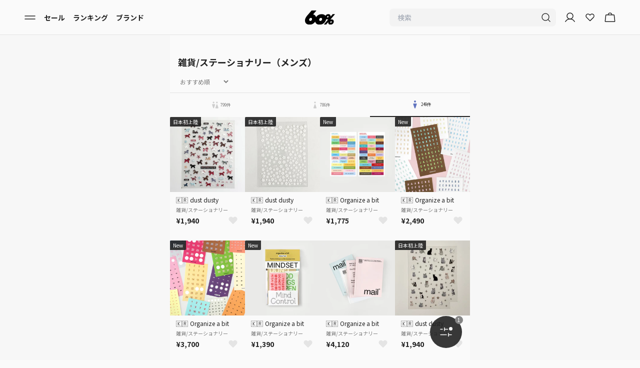

--- FILE ---
content_type: text/css
request_url: https://cdn.shopify.com/oxygen-v2/23625/21707/44956/2886933/build/_assets/flag-icons.min-RYOXEDQR.css
body_size: 5278
content:
.fib,.fi{background-size:contain;background-position:50%;background-repeat:no-repeat}.fi{position:relative;display:inline-block;width:1.333333em;line-height:1em}.fi:before{content:"\a0"}.fi.fis{width:1em}.fi-xx{background-image:url(https://cdn.shopify.com/oxygen-v2/23625/21707/44956/2886933/build/_assets/xx-PLWBNAIN.svg)}.fi-xx.fis{background-image:url(https://cdn.shopify.com/oxygen-v2/23625/21707/44956/2886933/build/_assets/xx-G3UIP7DW.svg)}.fi-ad{background-image:url(https://cdn.shopify.com/oxygen-v2/23625/21707/44956/2886933/build/_assets/ad-BESR3RX4.svg)}.fi-ad.fis{background-image:url(https://cdn.shopify.com/oxygen-v2/23625/21707/44956/2886933/build/_assets/ad-DPEFYHGW.svg)}.fi-ae{background-image:url(https://cdn.shopify.com/oxygen-v2/23625/21707/44956/2886933/build/_assets/ae-6FRK6AZM.svg)}.fi-ae.fis{background-image:url(https://cdn.shopify.com/oxygen-v2/23625/21707/44956/2886933/build/_assets/ae-2A7XNIFU.svg)}.fi-af{background-image:url(https://cdn.shopify.com/oxygen-v2/23625/21707/44956/2886933/build/_assets/af-I7YODTFN.svg)}.fi-af.fis{background-image:url(https://cdn.shopify.com/oxygen-v2/23625/21707/44956/2886933/build/_assets/af-QLJKP2IX.svg)}.fi-ag{background-image:url(https://cdn.shopify.com/oxygen-v2/23625/21707/44956/2886933/build/_assets/ag-MLHWUEFS.svg)}.fi-ag.fis{background-image:url(https://cdn.shopify.com/oxygen-v2/23625/21707/44956/2886933/build/_assets/ag-4TWHSYGO.svg)}.fi-ai{background-image:url(https://cdn.shopify.com/oxygen-v2/23625/21707/44956/2886933/build/_assets/ai-RUM77MPH.svg)}.fi-ai.fis{background-image:url(https://cdn.shopify.com/oxygen-v2/23625/21707/44956/2886933/build/_assets/ai-NRU4B4QR.svg)}.fi-al{background-image:url(https://cdn.shopify.com/oxygen-v2/23625/21707/44956/2886933/build/_assets/al-MCUW6I7Q.svg)}.fi-al.fis{background-image:url(https://cdn.shopify.com/oxygen-v2/23625/21707/44956/2886933/build/_assets/al-3VZWKQXD.svg)}.fi-am{background-image:url(https://cdn.shopify.com/oxygen-v2/23625/21707/44956/2886933/build/_assets/am-P5ZIE6XV.svg)}.fi-am.fis{background-image:url(https://cdn.shopify.com/oxygen-v2/23625/21707/44956/2886933/build/_assets/am-GSESEJM5.svg)}.fi-ao{background-image:url(https://cdn.shopify.com/oxygen-v2/23625/21707/44956/2886933/build/_assets/ao-FNPXSWWY.svg)}.fi-ao.fis{background-image:url(https://cdn.shopify.com/oxygen-v2/23625/21707/44956/2886933/build/_assets/ao-SV7OZRYG.svg)}.fi-aq{background-image:url(https://cdn.shopify.com/oxygen-v2/23625/21707/44956/2886933/build/_assets/aq-M762DUH3.svg)}.fi-aq.fis{background-image:url(https://cdn.shopify.com/oxygen-v2/23625/21707/44956/2886933/build/_assets/aq-VRV3GXRO.svg)}.fi-ar{background-image:url(https://cdn.shopify.com/oxygen-v2/23625/21707/44956/2886933/build/_assets/ar-XW4UMYSE.svg)}.fi-ar.fis{background-image:url(https://cdn.shopify.com/oxygen-v2/23625/21707/44956/2886933/build/_assets/ar-YREQUHTN.svg)}.fi-as{background-image:url(https://cdn.shopify.com/oxygen-v2/23625/21707/44956/2886933/build/_assets/as-X6W3SLMY.svg)}.fi-as.fis{background-image:url(https://cdn.shopify.com/oxygen-v2/23625/21707/44956/2886933/build/_assets/as-RKZ5GZSL.svg)}.fi-at{background-image:url(https://cdn.shopify.com/oxygen-v2/23625/21707/44956/2886933/build/_assets/at-LOEZTH7U.svg)}.fi-at.fis{background-image:url(https://cdn.shopify.com/oxygen-v2/23625/21707/44956/2886933/build/_assets/at-57ZS3UEH.svg)}.fi-au{background-image:url(https://cdn.shopify.com/oxygen-v2/23625/21707/44956/2886933/build/_assets/au-G5MX3IJM.svg)}.fi-au.fis{background-image:url(https://cdn.shopify.com/oxygen-v2/23625/21707/44956/2886933/build/_assets/au-65DV5A7C.svg)}.fi-aw{background-image:url(https://cdn.shopify.com/oxygen-v2/23625/21707/44956/2886933/build/_assets/aw-77CRWWSI.svg)}.fi-aw.fis{background-image:url(https://cdn.shopify.com/oxygen-v2/23625/21707/44956/2886933/build/_assets/aw-HDZESU3O.svg)}.fi-ax{background-image:url(https://cdn.shopify.com/oxygen-v2/23625/21707/44956/2886933/build/_assets/ax-KKUASZ2E.svg)}.fi-ax.fis{background-image:url(https://cdn.shopify.com/oxygen-v2/23625/21707/44956/2886933/build/_assets/ax-74KRLXQ4.svg)}.fi-az{background-image:url(https://cdn.shopify.com/oxygen-v2/23625/21707/44956/2886933/build/_assets/az-NDX32BEU.svg)}.fi-az.fis{background-image:url(https://cdn.shopify.com/oxygen-v2/23625/21707/44956/2886933/build/_assets/az-DODTDJFK.svg)}.fi-ba{background-image:url(https://cdn.shopify.com/oxygen-v2/23625/21707/44956/2886933/build/_assets/ba-U3MTPTGM.svg)}.fi-ba.fis{background-image:url(https://cdn.shopify.com/oxygen-v2/23625/21707/44956/2886933/build/_assets/ba-662VQHCC.svg)}.fi-bb{background-image:url(https://cdn.shopify.com/oxygen-v2/23625/21707/44956/2886933/build/_assets/bb-J5IMGOVD.svg)}.fi-bb.fis{background-image:url(https://cdn.shopify.com/oxygen-v2/23625/21707/44956/2886933/build/_assets/bb-SP7HZJVH.svg)}.fi-bd{background-image:url(https://cdn.shopify.com/oxygen-v2/23625/21707/44956/2886933/build/_assets/bd-HMCXBQD3.svg)}.fi-bd.fis{background-image:url(https://cdn.shopify.com/oxygen-v2/23625/21707/44956/2886933/build/_assets/bd-3WQOALJA.svg)}.fi-be{background-image:url(https://cdn.shopify.com/oxygen-v2/23625/21707/44956/2886933/build/_assets/be-O7GM6FZX.svg)}.fi-be.fis{background-image:url(https://cdn.shopify.com/oxygen-v2/23625/21707/44956/2886933/build/_assets/be-RXMHZQOU.svg)}.fi-bf{background-image:url(https://cdn.shopify.com/oxygen-v2/23625/21707/44956/2886933/build/_assets/bf-IFOTMWPV.svg)}.fi-bf.fis{background-image:url(https://cdn.shopify.com/oxygen-v2/23625/21707/44956/2886933/build/_assets/bf-LAHWWADE.svg)}.fi-bg{background-image:url(https://cdn.shopify.com/oxygen-v2/23625/21707/44956/2886933/build/_assets/bg-E7TOOTKR.svg)}.fi-bg.fis{background-image:url(https://cdn.shopify.com/oxygen-v2/23625/21707/44956/2886933/build/_assets/bg-2XZIGVGO.svg)}.fi-bh{background-image:url(https://cdn.shopify.com/oxygen-v2/23625/21707/44956/2886933/build/_assets/bh-F7YG7A6Z.svg)}.fi-bh.fis{background-image:url(https://cdn.shopify.com/oxygen-v2/23625/21707/44956/2886933/build/_assets/bh-QSDHTEIW.svg)}.fi-bi{background-image:url(https://cdn.shopify.com/oxygen-v2/23625/21707/44956/2886933/build/_assets/bi-U2ZALGUG.svg)}.fi-bi.fis{background-image:url(https://cdn.shopify.com/oxygen-v2/23625/21707/44956/2886933/build/_assets/bi-WD3FHDHV.svg)}.fi-bj{background-image:url(https://cdn.shopify.com/oxygen-v2/23625/21707/44956/2886933/build/_assets/bj-CN25RSKN.svg)}.fi-bj.fis{background-image:url(https://cdn.shopify.com/oxygen-v2/23625/21707/44956/2886933/build/_assets/bj-CSYFBYJX.svg)}.fi-bl{background-image:url(https://cdn.shopify.com/oxygen-v2/23625/21707/44956/2886933/build/_assets/bl-BVLZS6N6.svg)}.fi-bl.fis{background-image:url(https://cdn.shopify.com/oxygen-v2/23625/21707/44956/2886933/build/_assets/bl-FQR6M52P.svg)}.fi-bm{background-image:url(https://cdn.shopify.com/oxygen-v2/23625/21707/44956/2886933/build/_assets/bm-EIIHD2BT.svg)}.fi-bm.fis{background-image:url(https://cdn.shopify.com/oxygen-v2/23625/21707/44956/2886933/build/_assets/bm-ZOHZAOIC.svg)}.fi-bn{background-image:url(https://cdn.shopify.com/oxygen-v2/23625/21707/44956/2886933/build/_assets/bn-7ETOCDQH.svg)}.fi-bn.fis{background-image:url(https://cdn.shopify.com/oxygen-v2/23625/21707/44956/2886933/build/_assets/bn-ORWRQLGM.svg)}.fi-bo{background-image:url(https://cdn.shopify.com/oxygen-v2/23625/21707/44956/2886933/build/_assets/bo-J2IUFEJ4.svg)}.fi-bo.fis{background-image:url(https://cdn.shopify.com/oxygen-v2/23625/21707/44956/2886933/build/_assets/bo-UEDMAYOF.svg)}.fi-bq{background-image:url(https://cdn.shopify.com/oxygen-v2/23625/21707/44956/2886933/build/_assets/bq-63KYFP2P.svg)}.fi-bq.fis{background-image:url(https://cdn.shopify.com/oxygen-v2/23625/21707/44956/2886933/build/_assets/bq-NCZV5VRJ.svg)}.fi-br{background-image:url(https://cdn.shopify.com/oxygen-v2/23625/21707/44956/2886933/build/_assets/br-X6VXFR2W.svg)}.fi-br.fis{background-image:url(https://cdn.shopify.com/oxygen-v2/23625/21707/44956/2886933/build/_assets/br-DTVT3AMM.svg)}.fi-bs{background-image:url(https://cdn.shopify.com/oxygen-v2/23625/21707/44956/2886933/build/_assets/bs-2C7RMWIG.svg)}.fi-bs.fis{background-image:url(https://cdn.shopify.com/oxygen-v2/23625/21707/44956/2886933/build/_assets/bs-D7DELWN7.svg)}.fi-bt{background-image:url(https://cdn.shopify.com/oxygen-v2/23625/21707/44956/2886933/build/_assets/bt-JVRVX6LW.svg)}.fi-bt.fis{background-image:url(https://cdn.shopify.com/oxygen-v2/23625/21707/44956/2886933/build/_assets/bt-6YMTYXZ3.svg)}.fi-bv{background-image:url(https://cdn.shopify.com/oxygen-v2/23625/21707/44956/2886933/build/_assets/bv-3PDSPR4E.svg)}.fi-bv.fis{background-image:url(https://cdn.shopify.com/oxygen-v2/23625/21707/44956/2886933/build/_assets/bv-WN3KBQRU.svg)}.fi-bw{background-image:url(https://cdn.shopify.com/oxygen-v2/23625/21707/44956/2886933/build/_assets/bw-34ZWNZWI.svg)}.fi-bw.fis{background-image:url(https://cdn.shopify.com/oxygen-v2/23625/21707/44956/2886933/build/_assets/bw-UGYDHEK3.svg)}.fi-by{background-image:url(https://cdn.shopify.com/oxygen-v2/23625/21707/44956/2886933/build/_assets/by-COIEQ57V.svg)}.fi-by.fis{background-image:url(https://cdn.shopify.com/oxygen-v2/23625/21707/44956/2886933/build/_assets/by-RHUOG5QR.svg)}.fi-bz{background-image:url(https://cdn.shopify.com/oxygen-v2/23625/21707/44956/2886933/build/_assets/bz-XAISAHUY.svg)}.fi-bz.fis{background-image:url(https://cdn.shopify.com/oxygen-v2/23625/21707/44956/2886933/build/_assets/bz-A43VGUFW.svg)}.fi-ca{background-image:url(https://cdn.shopify.com/oxygen-v2/23625/21707/44956/2886933/build/_assets/ca-53QEZOGZ.svg)}.fi-ca.fis{background-image:url(https://cdn.shopify.com/oxygen-v2/23625/21707/44956/2886933/build/_assets/ca-P4P47KUZ.svg)}.fi-cc{background-image:url(https://cdn.shopify.com/oxygen-v2/23625/21707/44956/2886933/build/_assets/cc-NUI6BQYO.svg)}.fi-cc.fis{background-image:url(https://cdn.shopify.com/oxygen-v2/23625/21707/44956/2886933/build/_assets/cc-M76OBTJ5.svg)}.fi-cd{background-image:url(https://cdn.shopify.com/oxygen-v2/23625/21707/44956/2886933/build/_assets/cd-EWAILBJX.svg)}.fi-cd.fis{background-image:url(https://cdn.shopify.com/oxygen-v2/23625/21707/44956/2886933/build/_assets/cd-775WWT4L.svg)}.fi-cf{background-image:url(https://cdn.shopify.com/oxygen-v2/23625/21707/44956/2886933/build/_assets/cf-XZ4EZSBL.svg)}.fi-cf.fis{background-image:url(https://cdn.shopify.com/oxygen-v2/23625/21707/44956/2886933/build/_assets/cf-NT7STPUR.svg)}.fi-cg{background-image:url(https://cdn.shopify.com/oxygen-v2/23625/21707/44956/2886933/build/_assets/cg-2HM4F56T.svg)}.fi-cg.fis{background-image:url(https://cdn.shopify.com/oxygen-v2/23625/21707/44956/2886933/build/_assets/cg-JMHTE5PU.svg)}.fi-ch{background-image:url(https://cdn.shopify.com/oxygen-v2/23625/21707/44956/2886933/build/_assets/ch-USJZZOGC.svg)}.fi-ch.fis{background-image:url(https://cdn.shopify.com/oxygen-v2/23625/21707/44956/2886933/build/_assets/ch-XK5AFUZJ.svg)}.fi-ci{background-image:url(https://cdn.shopify.com/oxygen-v2/23625/21707/44956/2886933/build/_assets/ci-KFEINJVJ.svg)}.fi-ci.fis{background-image:url(https://cdn.shopify.com/oxygen-v2/23625/21707/44956/2886933/build/_assets/ci-M54FCW6L.svg)}.fi-ck{background-image:url(https://cdn.shopify.com/oxygen-v2/23625/21707/44956/2886933/build/_assets/ck-ATMQHHMA.svg)}.fi-ck.fis{background-image:url(https://cdn.shopify.com/oxygen-v2/23625/21707/44956/2886933/build/_assets/ck-2Z4BDAPR.svg)}.fi-cl{background-image:url(https://cdn.shopify.com/oxygen-v2/23625/21707/44956/2886933/build/_assets/cl-Y567I43B.svg)}.fi-cl.fis{background-image:url(https://cdn.shopify.com/oxygen-v2/23625/21707/44956/2886933/build/_assets/cl-LIRBEXHU.svg)}.fi-cm{background-image:url(https://cdn.shopify.com/oxygen-v2/23625/21707/44956/2886933/build/_assets/cm-UKMPYCC7.svg)}.fi-cm.fis{background-image:url(https://cdn.shopify.com/oxygen-v2/23625/21707/44956/2886933/build/_assets/cm-6SBA3VM6.svg)}.fi-cn{background-image:url(https://cdn.shopify.com/oxygen-v2/23625/21707/44956/2886933/build/_assets/cn-P7M3XOME.svg)}.fi-cn.fis{background-image:url(https://cdn.shopify.com/oxygen-v2/23625/21707/44956/2886933/build/_assets/cn-ZNJNV4IL.svg)}.fi-co{background-image:url(https://cdn.shopify.com/oxygen-v2/23625/21707/44956/2886933/build/_assets/co-NN4OA66V.svg)}.fi-co.fis{background-image:url(https://cdn.shopify.com/oxygen-v2/23625/21707/44956/2886933/build/_assets/co-O2ECSUVX.svg)}.fi-cr{background-image:url(https://cdn.shopify.com/oxygen-v2/23625/21707/44956/2886933/build/_assets/cr-ZQEISEUX.svg)}.fi-cr.fis{background-image:url(https://cdn.shopify.com/oxygen-v2/23625/21707/44956/2886933/build/_assets/cr-DMRHIMC5.svg)}.fi-cu{background-image:url(https://cdn.shopify.com/oxygen-v2/23625/21707/44956/2886933/build/_assets/cu-IFDVQOOF.svg)}.fi-cu.fis{background-image:url(https://cdn.shopify.com/oxygen-v2/23625/21707/44956/2886933/build/_assets/cu-VWPEGJ3Z.svg)}.fi-cv{background-image:url(https://cdn.shopify.com/oxygen-v2/23625/21707/44956/2886933/build/_assets/cv-RMXBYFLP.svg)}.fi-cv.fis{background-image:url(https://cdn.shopify.com/oxygen-v2/23625/21707/44956/2886933/build/_assets/cv-KJX5SGW5.svg)}.fi-cw{background-image:url(https://cdn.shopify.com/oxygen-v2/23625/21707/44956/2886933/build/_assets/cw-SO4F3P5A.svg)}.fi-cw.fis{background-image:url(https://cdn.shopify.com/oxygen-v2/23625/21707/44956/2886933/build/_assets/cw-AJKHVX6T.svg)}.fi-cx{background-image:url(https://cdn.shopify.com/oxygen-v2/23625/21707/44956/2886933/build/_assets/cx-W4HGWF22.svg)}.fi-cx.fis{background-image:url(https://cdn.shopify.com/oxygen-v2/23625/21707/44956/2886933/build/_assets/cx-BVPFEJIS.svg)}.fi-cy{background-image:url(https://cdn.shopify.com/oxygen-v2/23625/21707/44956/2886933/build/_assets/cy-QBHLNDOA.svg)}.fi-cy.fis{background-image:url(https://cdn.shopify.com/oxygen-v2/23625/21707/44956/2886933/build/_assets/cy-2R7BEG2Z.svg)}.fi-cz{background-image:url(https://cdn.shopify.com/oxygen-v2/23625/21707/44956/2886933/build/_assets/cz-PSDLWGGB.svg)}.fi-cz.fis{background-image:url(https://cdn.shopify.com/oxygen-v2/23625/21707/44956/2886933/build/_assets/cz-QNKUAFG6.svg)}.fi-de{background-image:url(https://cdn.shopify.com/oxygen-v2/23625/21707/44956/2886933/build/_assets/de-MZUAL5O7.svg)}.fi-de.fis{background-image:url(https://cdn.shopify.com/oxygen-v2/23625/21707/44956/2886933/build/_assets/de-OZB4IZTT.svg)}.fi-dj{background-image:url(https://cdn.shopify.com/oxygen-v2/23625/21707/44956/2886933/build/_assets/dj-7WZCZM6N.svg)}.fi-dj.fis{background-image:url(https://cdn.shopify.com/oxygen-v2/23625/21707/44956/2886933/build/_assets/dj-LE4POCSP.svg)}.fi-dk{background-image:url(https://cdn.shopify.com/oxygen-v2/23625/21707/44956/2886933/build/_assets/dk-JMBRHM34.svg)}.fi-dk.fis{background-image:url(https://cdn.shopify.com/oxygen-v2/23625/21707/44956/2886933/build/_assets/dk-RGBW7M2U.svg)}.fi-dm{background-image:url(https://cdn.shopify.com/oxygen-v2/23625/21707/44956/2886933/build/_assets/dm-4BDMWFE3.svg)}.fi-dm.fis{background-image:url(https://cdn.shopify.com/oxygen-v2/23625/21707/44956/2886933/build/_assets/dm-LB7GKX6M.svg)}.fi-do{background-image:url(https://cdn.shopify.com/oxygen-v2/23625/21707/44956/2886933/build/_assets/do-634BWPAB.svg)}.fi-do.fis{background-image:url(https://cdn.shopify.com/oxygen-v2/23625/21707/44956/2886933/build/_assets/do-MWPQDDH3.svg)}.fi-dz{background-image:url(https://cdn.shopify.com/oxygen-v2/23625/21707/44956/2886933/build/_assets/dz-5TGC2F6O.svg)}.fi-dz.fis{background-image:url(https://cdn.shopify.com/oxygen-v2/23625/21707/44956/2886933/build/_assets/dz-JVBE53J2.svg)}.fi-ec{background-image:url(https://cdn.shopify.com/oxygen-v2/23625/21707/44956/2886933/build/_assets/ec-653DJZ2D.svg)}.fi-ec.fis{background-image:url(https://cdn.shopify.com/oxygen-v2/23625/21707/44956/2886933/build/_assets/ec-X3YJOAQC.svg)}.fi-ee{background-image:url(https://cdn.shopify.com/oxygen-v2/23625/21707/44956/2886933/build/_assets/ee-K3ODV3VK.svg)}.fi-ee.fis{background-image:url(https://cdn.shopify.com/oxygen-v2/23625/21707/44956/2886933/build/_assets/ee-QZX5D2O5.svg)}.fi-eg{background-image:url(https://cdn.shopify.com/oxygen-v2/23625/21707/44956/2886933/build/_assets/eg-HWUQH5JW.svg)}.fi-eg.fis{background-image:url(https://cdn.shopify.com/oxygen-v2/23625/21707/44956/2886933/build/_assets/eg-IZBEHPV2.svg)}.fi-eh{background-image:url(https://cdn.shopify.com/oxygen-v2/23625/21707/44956/2886933/build/_assets/eh-RQWWFEAA.svg)}.fi-eh.fis{background-image:url(https://cdn.shopify.com/oxygen-v2/23625/21707/44956/2886933/build/_assets/eh-7NPZFSBW.svg)}.fi-er{background-image:url(https://cdn.shopify.com/oxygen-v2/23625/21707/44956/2886933/build/_assets/er-KCGIYCG3.svg)}.fi-er.fis{background-image:url(https://cdn.shopify.com/oxygen-v2/23625/21707/44956/2886933/build/_assets/er-DM5M4OJ7.svg)}.fi-es{background-image:url(https://cdn.shopify.com/oxygen-v2/23625/21707/44956/2886933/build/_assets/es-VBL5HXI7.svg)}.fi-es.fis{background-image:url(https://cdn.shopify.com/oxygen-v2/23625/21707/44956/2886933/build/_assets/es-JJRILA6I.svg)}.fi-et{background-image:url(https://cdn.shopify.com/oxygen-v2/23625/21707/44956/2886933/build/_assets/et-EWIPOR6K.svg)}.fi-et.fis{background-image:url(https://cdn.shopify.com/oxygen-v2/23625/21707/44956/2886933/build/_assets/et-QMP3OGKR.svg)}.fi-fi{background-image:url(https://cdn.shopify.com/oxygen-v2/23625/21707/44956/2886933/build/_assets/fi-S5EH7BG6.svg)}.fi-fi.fis{background-image:url(https://cdn.shopify.com/oxygen-v2/23625/21707/44956/2886933/build/_assets/fi-E3JGQ7PL.svg)}.fi-fj{background-image:url(https://cdn.shopify.com/oxygen-v2/23625/21707/44956/2886933/build/_assets/fj-RYB2XKBA.svg)}.fi-fj.fis{background-image:url(https://cdn.shopify.com/oxygen-v2/23625/21707/44956/2886933/build/_assets/fj-VVMZS77O.svg)}.fi-fk{background-image:url(https://cdn.shopify.com/oxygen-v2/23625/21707/44956/2886933/build/_assets/fk-NPYGAJ6O.svg)}.fi-fk.fis{background-image:url(https://cdn.shopify.com/oxygen-v2/23625/21707/44956/2886933/build/_assets/fk-X6GPGGRC.svg)}.fi-fm{background-image:url(https://cdn.shopify.com/oxygen-v2/23625/21707/44956/2886933/build/_assets/fm-MJGAIAPB.svg)}.fi-fm.fis{background-image:url(https://cdn.shopify.com/oxygen-v2/23625/21707/44956/2886933/build/_assets/fm-T5U4ITOY.svg)}.fi-fo{background-image:url(https://cdn.shopify.com/oxygen-v2/23625/21707/44956/2886933/build/_assets/fo-M4LV5KMN.svg)}.fi-fo.fis{background-image:url(https://cdn.shopify.com/oxygen-v2/23625/21707/44956/2886933/build/_assets/fo-4IJHBALY.svg)}.fi-fr{background-image:url(https://cdn.shopify.com/oxygen-v2/23625/21707/44956/2886933/build/_assets/fr-6U4A3EWN.svg)}.fi-fr.fis{background-image:url(https://cdn.shopify.com/oxygen-v2/23625/21707/44956/2886933/build/_assets/fr-TMQYSRPC.svg)}.fi-ga{background-image:url(https://cdn.shopify.com/oxygen-v2/23625/21707/44956/2886933/build/_assets/ga-YVFEOFTR.svg)}.fi-ga.fis{background-image:url(https://cdn.shopify.com/oxygen-v2/23625/21707/44956/2886933/build/_assets/ga-5UURDNUX.svg)}.fi-gb{background-image:url(https://cdn.shopify.com/oxygen-v2/23625/21707/44956/2886933/build/_assets/gb-UUF3TOPS.svg)}.fi-gb.fis{background-image:url(https://cdn.shopify.com/oxygen-v2/23625/21707/44956/2886933/build/_assets/gb-QRYEKRSV.svg)}.fi-gd{background-image:url(https://cdn.shopify.com/oxygen-v2/23625/21707/44956/2886933/build/_assets/gd-5N5ZINQ4.svg)}.fi-gd.fis{background-image:url(https://cdn.shopify.com/oxygen-v2/23625/21707/44956/2886933/build/_assets/gd-GOGVASWI.svg)}.fi-ge{background-image:url(https://cdn.shopify.com/oxygen-v2/23625/21707/44956/2886933/build/_assets/ge-N4W5AZQT.svg)}.fi-ge.fis{background-image:url(https://cdn.shopify.com/oxygen-v2/23625/21707/44956/2886933/build/_assets/ge-JXIUUUD5.svg)}.fi-gf{background-image:url(https://cdn.shopify.com/oxygen-v2/23625/21707/44956/2886933/build/_assets/gf-GQZN5HJ5.svg)}.fi-gf.fis{background-image:url(https://cdn.shopify.com/oxygen-v2/23625/21707/44956/2886933/build/_assets/gf-5PJTSXDP.svg)}.fi-gg{background-image:url(https://cdn.shopify.com/oxygen-v2/23625/21707/44956/2886933/build/_assets/gg-FIL6D5PB.svg)}.fi-gg.fis{background-image:url(https://cdn.shopify.com/oxygen-v2/23625/21707/44956/2886933/build/_assets/gg-EAZW2EKW.svg)}.fi-gh{background-image:url(https://cdn.shopify.com/oxygen-v2/23625/21707/44956/2886933/build/_assets/gh-YF6PQ6FW.svg)}.fi-gh.fis{background-image:url(https://cdn.shopify.com/oxygen-v2/23625/21707/44956/2886933/build/_assets/gh-ISFQEUNF.svg)}.fi-gi{background-image:url(https://cdn.shopify.com/oxygen-v2/23625/21707/44956/2886933/build/_assets/gi-IJH3ATOC.svg)}.fi-gi.fis{background-image:url(https://cdn.shopify.com/oxygen-v2/23625/21707/44956/2886933/build/_assets/gi-DFBMRADY.svg)}.fi-gl{background-image:url(https://cdn.shopify.com/oxygen-v2/23625/21707/44956/2886933/build/_assets/gl-PA2YIJP7.svg)}.fi-gl.fis{background-image:url(https://cdn.shopify.com/oxygen-v2/23625/21707/44956/2886933/build/_assets/gl-KRCL3NCK.svg)}.fi-gm{background-image:url(https://cdn.shopify.com/oxygen-v2/23625/21707/44956/2886933/build/_assets/gm-5WF3VK63.svg)}.fi-gm.fis{background-image:url(https://cdn.shopify.com/oxygen-v2/23625/21707/44956/2886933/build/_assets/gm-7HY34KI6.svg)}.fi-gn{background-image:url(https://cdn.shopify.com/oxygen-v2/23625/21707/44956/2886933/build/_assets/gn-MSN2M353.svg)}.fi-gn.fis{background-image:url(https://cdn.shopify.com/oxygen-v2/23625/21707/44956/2886933/build/_assets/gn-6GDXA6D7.svg)}.fi-gp{background-image:url(https://cdn.shopify.com/oxygen-v2/23625/21707/44956/2886933/build/_assets/gp-XPVJBMQZ.svg)}.fi-gp.fis{background-image:url(https://cdn.shopify.com/oxygen-v2/23625/21707/44956/2886933/build/_assets/gp-N7HRXPRG.svg)}.fi-gq{background-image:url(https://cdn.shopify.com/oxygen-v2/23625/21707/44956/2886933/build/_assets/gq-IRZH4IJY.svg)}.fi-gq.fis{background-image:url(https://cdn.shopify.com/oxygen-v2/23625/21707/44956/2886933/build/_assets/gq-IVUZUCVU.svg)}.fi-gr{background-image:url(https://cdn.shopify.com/oxygen-v2/23625/21707/44956/2886933/build/_assets/gr-YRG5TXUI.svg)}.fi-gr.fis{background-image:url(https://cdn.shopify.com/oxygen-v2/23625/21707/44956/2886933/build/_assets/gr-WKNXHTGC.svg)}.fi-gs{background-image:url(https://cdn.shopify.com/oxygen-v2/23625/21707/44956/2886933/build/_assets/gs-SSJT7O3N.svg)}.fi-gs.fis{background-image:url(https://cdn.shopify.com/oxygen-v2/23625/21707/44956/2886933/build/_assets/gs-3NPP2XJN.svg)}.fi-gt{background-image:url(https://cdn.shopify.com/oxygen-v2/23625/21707/44956/2886933/build/_assets/gt-VT7FVAF4.svg)}.fi-gt.fis{background-image:url(https://cdn.shopify.com/oxygen-v2/23625/21707/44956/2886933/build/_assets/gt-GIJD2IZB.svg)}.fi-gu{background-image:url(https://cdn.shopify.com/oxygen-v2/23625/21707/44956/2886933/build/_assets/gu-R5ZNI4TB.svg)}.fi-gu.fis{background-image:url(https://cdn.shopify.com/oxygen-v2/23625/21707/44956/2886933/build/_assets/gu-YIXTIG2Y.svg)}.fi-gw{background-image:url(https://cdn.shopify.com/oxygen-v2/23625/21707/44956/2886933/build/_assets/gw-5JOHOM4A.svg)}.fi-gw.fis{background-image:url(https://cdn.shopify.com/oxygen-v2/23625/21707/44956/2886933/build/_assets/gw-MOUWXICS.svg)}.fi-gy{background-image:url(https://cdn.shopify.com/oxygen-v2/23625/21707/44956/2886933/build/_assets/gy-USKJNYER.svg)}.fi-gy.fis{background-image:url(https://cdn.shopify.com/oxygen-v2/23625/21707/44956/2886933/build/_assets/gy-636EOCYC.svg)}.fi-hk{background-image:url(https://cdn.shopify.com/oxygen-v2/23625/21707/44956/2886933/build/_assets/hk-7PG6PZYV.svg)}.fi-hk.fis{background-image:url(https://cdn.shopify.com/oxygen-v2/23625/21707/44956/2886933/build/_assets/hk-3TQIFL4W.svg)}.fi-hm{background-image:url(https://cdn.shopify.com/oxygen-v2/23625/21707/44956/2886933/build/_assets/hm-QK556LBN.svg)}.fi-hm.fis{background-image:url(https://cdn.shopify.com/oxygen-v2/23625/21707/44956/2886933/build/_assets/hm-LPWLC72J.svg)}.fi-hn{background-image:url(https://cdn.shopify.com/oxygen-v2/23625/21707/44956/2886933/build/_assets/hn-E5B7VZX4.svg)}.fi-hn.fis{background-image:url(https://cdn.shopify.com/oxygen-v2/23625/21707/44956/2886933/build/_assets/hn-ATO4TSJZ.svg)}.fi-hr{background-image:url(https://cdn.shopify.com/oxygen-v2/23625/21707/44956/2886933/build/_assets/hr-MI4JC72Y.svg)}.fi-hr.fis{background-image:url(https://cdn.shopify.com/oxygen-v2/23625/21707/44956/2886933/build/_assets/hr-75LQ6UGQ.svg)}.fi-ht{background-image:url(https://cdn.shopify.com/oxygen-v2/23625/21707/44956/2886933/build/_assets/ht-KZYJLKUU.svg)}.fi-ht.fis{background-image:url(https://cdn.shopify.com/oxygen-v2/23625/21707/44956/2886933/build/_assets/ht-FSYJWQDA.svg)}.fi-hu{background-image:url(https://cdn.shopify.com/oxygen-v2/23625/21707/44956/2886933/build/_assets/hu-C3DDGX7P.svg)}.fi-hu.fis{background-image:url(https://cdn.shopify.com/oxygen-v2/23625/21707/44956/2886933/build/_assets/hu-3ULY6T2N.svg)}.fi-id{background-image:url(https://cdn.shopify.com/oxygen-v2/23625/21707/44956/2886933/build/_assets/id-JSWZPKEB.svg)}.fi-id.fis{background-image:url(https://cdn.shopify.com/oxygen-v2/23625/21707/44956/2886933/build/_assets/id-CT342IAA.svg)}.fi-ie{background-image:url(https://cdn.shopify.com/oxygen-v2/23625/21707/44956/2886933/build/_assets/ie-QFERZM3U.svg)}.fi-ie.fis{background-image:url(https://cdn.shopify.com/oxygen-v2/23625/21707/44956/2886933/build/_assets/ie-H76CLZVR.svg)}.fi-il{background-image:url(https://cdn.shopify.com/oxygen-v2/23625/21707/44956/2886933/build/_assets/il-QCYKQ6FR.svg)}.fi-il.fis{background-image:url(https://cdn.shopify.com/oxygen-v2/23625/21707/44956/2886933/build/_assets/il-DCNITDWQ.svg)}.fi-im{background-image:url(https://cdn.shopify.com/oxygen-v2/23625/21707/44956/2886933/build/_assets/im-BCYRRS6X.svg)}.fi-im.fis{background-image:url(https://cdn.shopify.com/oxygen-v2/23625/21707/44956/2886933/build/_assets/im-6VF6QI4X.svg)}.fi-in{background-image:url(https://cdn.shopify.com/oxygen-v2/23625/21707/44956/2886933/build/_assets/in-RFNBK4ET.svg)}.fi-in.fis{background-image:url(https://cdn.shopify.com/oxygen-v2/23625/21707/44956/2886933/build/_assets/in-2DLPX63L.svg)}.fi-io{background-image:url(https://cdn.shopify.com/oxygen-v2/23625/21707/44956/2886933/build/_assets/io-M5U4ZEHS.svg)}.fi-io.fis{background-image:url(https://cdn.shopify.com/oxygen-v2/23625/21707/44956/2886933/build/_assets/io-63XKFHE4.svg)}.fi-iq{background-image:url(https://cdn.shopify.com/oxygen-v2/23625/21707/44956/2886933/build/_assets/iq-FPSNHSOL.svg)}.fi-iq.fis{background-image:url(https://cdn.shopify.com/oxygen-v2/23625/21707/44956/2886933/build/_assets/iq-QGG6GJ7Y.svg)}.fi-ir{background-image:url(https://cdn.shopify.com/oxygen-v2/23625/21707/44956/2886933/build/_assets/ir-QAP3XBD4.svg)}.fi-ir.fis{background-image:url(https://cdn.shopify.com/oxygen-v2/23625/21707/44956/2886933/build/_assets/ir-J6WIVG76.svg)}.fi-is{background-image:url(https://cdn.shopify.com/oxygen-v2/23625/21707/44956/2886933/build/_assets/is-3ECY77QF.svg)}.fi-is.fis{background-image:url(https://cdn.shopify.com/oxygen-v2/23625/21707/44956/2886933/build/_assets/is-IKJDNY7W.svg)}.fi-it{background-image:url(https://cdn.shopify.com/oxygen-v2/23625/21707/44956/2886933/build/_assets/it-SGJZRZTG.svg)}.fi-it.fis{background-image:url(https://cdn.shopify.com/oxygen-v2/23625/21707/44956/2886933/build/_assets/it-UM7O24C7.svg)}.fi-je{background-image:url(https://cdn.shopify.com/oxygen-v2/23625/21707/44956/2886933/build/_assets/je-RAKZMGJC.svg)}.fi-je.fis{background-image:url(https://cdn.shopify.com/oxygen-v2/23625/21707/44956/2886933/build/_assets/je-JHUICCVP.svg)}.fi-jm{background-image:url(https://cdn.shopify.com/oxygen-v2/23625/21707/44956/2886933/build/_assets/jm-2KQZARJN.svg)}.fi-jm.fis{background-image:url(https://cdn.shopify.com/oxygen-v2/23625/21707/44956/2886933/build/_assets/jm-XWWLCPNS.svg)}.fi-jo{background-image:url(https://cdn.shopify.com/oxygen-v2/23625/21707/44956/2886933/build/_assets/jo-DV2T64H3.svg)}.fi-jo.fis{background-image:url(https://cdn.shopify.com/oxygen-v2/23625/21707/44956/2886933/build/_assets/jo-L4N4B7NG.svg)}.fi-jp{background-image:url(https://cdn.shopify.com/oxygen-v2/23625/21707/44956/2886933/build/_assets/jp-I2KXFJBD.svg)}.fi-jp.fis{background-image:url(https://cdn.shopify.com/oxygen-v2/23625/21707/44956/2886933/build/_assets/jp-65TZY7K2.svg)}.fi-ke{background-image:url(https://cdn.shopify.com/oxygen-v2/23625/21707/44956/2886933/build/_assets/ke-6FWLA2OA.svg)}.fi-ke.fis{background-image:url(https://cdn.shopify.com/oxygen-v2/23625/21707/44956/2886933/build/_assets/ke-5LULL3HO.svg)}.fi-kg{background-image:url(https://cdn.shopify.com/oxygen-v2/23625/21707/44956/2886933/build/_assets/kg-LVER567K.svg)}.fi-kg.fis{background-image:url(https://cdn.shopify.com/oxygen-v2/23625/21707/44956/2886933/build/_assets/kg-2TTCMY5A.svg)}.fi-kh{background-image:url(https://cdn.shopify.com/oxygen-v2/23625/21707/44956/2886933/build/_assets/kh-PJSVDH4J.svg)}.fi-kh.fis{background-image:url(https://cdn.shopify.com/oxygen-v2/23625/21707/44956/2886933/build/_assets/kh-KVPDUWQP.svg)}.fi-ki{background-image:url(https://cdn.shopify.com/oxygen-v2/23625/21707/44956/2886933/build/_assets/ki-7PEETQ6C.svg)}.fi-ki.fis{background-image:url(https://cdn.shopify.com/oxygen-v2/23625/21707/44956/2886933/build/_assets/ki-Z6FYFIIB.svg)}.fi-km{background-image:url(https://cdn.shopify.com/oxygen-v2/23625/21707/44956/2886933/build/_assets/km-PIG23ZAS.svg)}.fi-km.fis{background-image:url(https://cdn.shopify.com/oxygen-v2/23625/21707/44956/2886933/build/_assets/km-HNTEHMUG.svg)}.fi-kn{background-image:url(https://cdn.shopify.com/oxygen-v2/23625/21707/44956/2886933/build/_assets/kn-7U3Y5ED7.svg)}.fi-kn.fis{background-image:url(https://cdn.shopify.com/oxygen-v2/23625/21707/44956/2886933/build/_assets/kn-CCGIQR3T.svg)}.fi-kp{background-image:url(https://cdn.shopify.com/oxygen-v2/23625/21707/44956/2886933/build/_assets/kp-SBBYDW77.svg)}.fi-kp.fis{background-image:url(https://cdn.shopify.com/oxygen-v2/23625/21707/44956/2886933/build/_assets/kp-2N6RZ43O.svg)}.fi-kr{background-image:url(https://cdn.shopify.com/oxygen-v2/23625/21707/44956/2886933/build/_assets/kr-MU7S6YDV.svg)}.fi-kr.fis{background-image:url(https://cdn.shopify.com/oxygen-v2/23625/21707/44956/2886933/build/_assets/kr-W7DPZXO5.svg)}.fi-kw{background-image:url(https://cdn.shopify.com/oxygen-v2/23625/21707/44956/2886933/build/_assets/kw-625K23GU.svg)}.fi-kw.fis{background-image:url(https://cdn.shopify.com/oxygen-v2/23625/21707/44956/2886933/build/_assets/kw-7NHLMXCH.svg)}.fi-ky{background-image:url(https://cdn.shopify.com/oxygen-v2/23625/21707/44956/2886933/build/_assets/ky-DTXAQRPK.svg)}.fi-ky.fis{background-image:url(https://cdn.shopify.com/oxygen-v2/23625/21707/44956/2886933/build/_assets/ky-YCQCCT33.svg)}.fi-kz{background-image:url(https://cdn.shopify.com/oxygen-v2/23625/21707/44956/2886933/build/_assets/kz-ROY3CFMV.svg)}.fi-kz.fis{background-image:url(https://cdn.shopify.com/oxygen-v2/23625/21707/44956/2886933/build/_assets/kz-EARSECHE.svg)}.fi-la{background-image:url(https://cdn.shopify.com/oxygen-v2/23625/21707/44956/2886933/build/_assets/la-EGLFW22S.svg)}.fi-la.fis{background-image:url(https://cdn.shopify.com/oxygen-v2/23625/21707/44956/2886933/build/_assets/la-UZ4XVL3O.svg)}.fi-lb{background-image:url(https://cdn.shopify.com/oxygen-v2/23625/21707/44956/2886933/build/_assets/lb-JTRL4SEB.svg)}.fi-lb.fis{background-image:url(https://cdn.shopify.com/oxygen-v2/23625/21707/44956/2886933/build/_assets/lb-SKDURKGZ.svg)}.fi-lc{background-image:url(https://cdn.shopify.com/oxygen-v2/23625/21707/44956/2886933/build/_assets/lc-OULIXNAF.svg)}.fi-lc.fis{background-image:url(https://cdn.shopify.com/oxygen-v2/23625/21707/44956/2886933/build/_assets/lc-VMHZPRVP.svg)}.fi-li{background-image:url(https://cdn.shopify.com/oxygen-v2/23625/21707/44956/2886933/build/_assets/li-DMD4KESO.svg)}.fi-li.fis{background-image:url(https://cdn.shopify.com/oxygen-v2/23625/21707/44956/2886933/build/_assets/li-NSLB2R77.svg)}.fi-lk{background-image:url(https://cdn.shopify.com/oxygen-v2/23625/21707/44956/2886933/build/_assets/lk-Q6THIFBE.svg)}.fi-lk.fis{background-image:url(https://cdn.shopify.com/oxygen-v2/23625/21707/44956/2886933/build/_assets/lk-64XZKM74.svg)}.fi-lr{background-image:url(https://cdn.shopify.com/oxygen-v2/23625/21707/44956/2886933/build/_assets/lr-KO42VJWL.svg)}.fi-lr.fis{background-image:url(https://cdn.shopify.com/oxygen-v2/23625/21707/44956/2886933/build/_assets/lr-ETPAOBTN.svg)}.fi-ls{background-image:url(https://cdn.shopify.com/oxygen-v2/23625/21707/44956/2886933/build/_assets/ls-H76MXNPC.svg)}.fi-ls.fis{background-image:url(https://cdn.shopify.com/oxygen-v2/23625/21707/44956/2886933/build/_assets/ls-TV2LHLKM.svg)}.fi-lt{background-image:url(https://cdn.shopify.com/oxygen-v2/23625/21707/44956/2886933/build/_assets/lt-X5H273BZ.svg)}.fi-lt.fis{background-image:url(https://cdn.shopify.com/oxygen-v2/23625/21707/44956/2886933/build/_assets/lt-RSVM7DR2.svg)}.fi-lu{background-image:url(https://cdn.shopify.com/oxygen-v2/23625/21707/44956/2886933/build/_assets/lu-Q3PHAGF2.svg)}.fi-lu.fis{background-image:url(https://cdn.shopify.com/oxygen-v2/23625/21707/44956/2886933/build/_assets/lu-YUFF4VEK.svg)}.fi-lv{background-image:url(https://cdn.shopify.com/oxygen-v2/23625/21707/44956/2886933/build/_assets/lv-UD2OKAKZ.svg)}.fi-lv.fis{background-image:url(https://cdn.shopify.com/oxygen-v2/23625/21707/44956/2886933/build/_assets/lv-JFY5ZN55.svg)}.fi-ly{background-image:url(https://cdn.shopify.com/oxygen-v2/23625/21707/44956/2886933/build/_assets/ly-OZ6WDQ73.svg)}.fi-ly.fis{background-image:url(https://cdn.shopify.com/oxygen-v2/23625/21707/44956/2886933/build/_assets/ly-WFLGLZ3G.svg)}.fi-ma{background-image:url(https://cdn.shopify.com/oxygen-v2/23625/21707/44956/2886933/build/_assets/ma-VSPIMR33.svg)}.fi-ma.fis{background-image:url(https://cdn.shopify.com/oxygen-v2/23625/21707/44956/2886933/build/_assets/ma-AELGTMLU.svg)}.fi-mc{background-image:url(https://cdn.shopify.com/oxygen-v2/23625/21707/44956/2886933/build/_assets/mc-IV2TK64Y.svg)}.fi-mc.fis{background-image:url(https://cdn.shopify.com/oxygen-v2/23625/21707/44956/2886933/build/_assets/mc-RWDN7GBP.svg)}.fi-md{background-image:url(https://cdn.shopify.com/oxygen-v2/23625/21707/44956/2886933/build/_assets/md-IYEEECBA.svg)}.fi-md.fis{background-image:url(https://cdn.shopify.com/oxygen-v2/23625/21707/44956/2886933/build/_assets/md-C32LP6X4.svg)}.fi-me{background-image:url(https://cdn.shopify.com/oxygen-v2/23625/21707/44956/2886933/build/_assets/me-HRY3LHR5.svg)}.fi-me.fis{background-image:url(https://cdn.shopify.com/oxygen-v2/23625/21707/44956/2886933/build/_assets/me-J6YPP7DX.svg)}.fi-mf{background-image:url(https://cdn.shopify.com/oxygen-v2/23625/21707/44956/2886933/build/_assets/mf-5RTEBV3V.svg)}.fi-mf.fis{background-image:url(https://cdn.shopify.com/oxygen-v2/23625/21707/44956/2886933/build/_assets/mf-XQEUTB33.svg)}.fi-mg{background-image:url(https://cdn.shopify.com/oxygen-v2/23625/21707/44956/2886933/build/_assets/mg-7XGP7WEH.svg)}.fi-mg.fis{background-image:url(https://cdn.shopify.com/oxygen-v2/23625/21707/44956/2886933/build/_assets/mg-JB33C2RL.svg)}.fi-mh{background-image:url(https://cdn.shopify.com/oxygen-v2/23625/21707/44956/2886933/build/_assets/mh-FZUUKPYM.svg)}.fi-mh.fis{background-image:url(https://cdn.shopify.com/oxygen-v2/23625/21707/44956/2886933/build/_assets/mh-QQZSE2EP.svg)}.fi-mk{background-image:url(https://cdn.shopify.com/oxygen-v2/23625/21707/44956/2886933/build/_assets/mk-4CGYETXE.svg)}.fi-mk.fis{background-image:url(https://cdn.shopify.com/oxygen-v2/23625/21707/44956/2886933/build/_assets/mk-F2FINWYG.svg)}.fi-ml{background-image:url(https://cdn.shopify.com/oxygen-v2/23625/21707/44956/2886933/build/_assets/ml-REJ3NIH6.svg)}.fi-ml.fis{background-image:url(https://cdn.shopify.com/oxygen-v2/23625/21707/44956/2886933/build/_assets/ml-XJ6OQGYU.svg)}.fi-mm{background-image:url(https://cdn.shopify.com/oxygen-v2/23625/21707/44956/2886933/build/_assets/mm-RDY24G3G.svg)}.fi-mm.fis{background-image:url(https://cdn.shopify.com/oxygen-v2/23625/21707/44956/2886933/build/_assets/mm-LCHQEOG3.svg)}.fi-mn{background-image:url(https://cdn.shopify.com/oxygen-v2/23625/21707/44956/2886933/build/_assets/mn-MHPOSK7A.svg)}.fi-mn.fis{background-image:url(https://cdn.shopify.com/oxygen-v2/23625/21707/44956/2886933/build/_assets/mn-CGSPXAKH.svg)}.fi-mo{background-image:url(https://cdn.shopify.com/oxygen-v2/23625/21707/44956/2886933/build/_assets/mo-JHPUSSNC.svg)}.fi-mo.fis{background-image:url(https://cdn.shopify.com/oxygen-v2/23625/21707/44956/2886933/build/_assets/mo-3XFAU3TZ.svg)}.fi-mp{background-image:url(https://cdn.shopify.com/oxygen-v2/23625/21707/44956/2886933/build/_assets/mp-RYNBZTCW.svg)}.fi-mp.fis{background-image:url(https://cdn.shopify.com/oxygen-v2/23625/21707/44956/2886933/build/_assets/mp-6SQJTTZO.svg)}.fi-mq{background-image:url(https://cdn.shopify.com/oxygen-v2/23625/21707/44956/2886933/build/_assets/mq-KUXVEPE7.svg)}.fi-mq.fis{background-image:url(https://cdn.shopify.com/oxygen-v2/23625/21707/44956/2886933/build/_assets/mq-76GWDJXU.svg)}.fi-mr{background-image:url(https://cdn.shopify.com/oxygen-v2/23625/21707/44956/2886933/build/_assets/mr-RP4GRK2O.svg)}.fi-mr.fis{background-image:url(https://cdn.shopify.com/oxygen-v2/23625/21707/44956/2886933/build/_assets/mr-VT4NP6PZ.svg)}.fi-ms{background-image:url(https://cdn.shopify.com/oxygen-v2/23625/21707/44956/2886933/build/_assets/ms-BED7B4QP.svg)}.fi-ms.fis{background-image:url(https://cdn.shopify.com/oxygen-v2/23625/21707/44956/2886933/build/_assets/ms-EB352SXG.svg)}.fi-mt{background-image:url(https://cdn.shopify.com/oxygen-v2/23625/21707/44956/2886933/build/_assets/mt-BC3SKUX6.svg)}.fi-mt.fis{background-image:url(https://cdn.shopify.com/oxygen-v2/23625/21707/44956/2886933/build/_assets/mt-ANZW5BCB.svg)}.fi-mu{background-image:url(https://cdn.shopify.com/oxygen-v2/23625/21707/44956/2886933/build/_assets/mu-ZHDOJ3TI.svg)}.fi-mu.fis{background-image:url(https://cdn.shopify.com/oxygen-v2/23625/21707/44956/2886933/build/_assets/mu-IKV5OAGF.svg)}.fi-mv{background-image:url(https://cdn.shopify.com/oxygen-v2/23625/21707/44956/2886933/build/_assets/mv-6NYHRQLF.svg)}.fi-mv.fis{background-image:url(https://cdn.shopify.com/oxygen-v2/23625/21707/44956/2886933/build/_assets/mv-ZWMFKUNA.svg)}.fi-mw{background-image:url(https://cdn.shopify.com/oxygen-v2/23625/21707/44956/2886933/build/_assets/mw-G5RV56Q7.svg)}.fi-mw.fis{background-image:url(https://cdn.shopify.com/oxygen-v2/23625/21707/44956/2886933/build/_assets/mw-2UGX5KLY.svg)}.fi-mx{background-image:url(https://cdn.shopify.com/oxygen-v2/23625/21707/44956/2886933/build/_assets/mx-RROCS47P.svg)}.fi-mx.fis{background-image:url(https://cdn.shopify.com/oxygen-v2/23625/21707/44956/2886933/build/_assets/mx-JAHCYWVP.svg)}.fi-my{background-image:url(https://cdn.shopify.com/oxygen-v2/23625/21707/44956/2886933/build/_assets/my-WQA7BPPA.svg)}.fi-my.fis{background-image:url(https://cdn.shopify.com/oxygen-v2/23625/21707/44956/2886933/build/_assets/my-DZSY3Z66.svg)}.fi-mz{background-image:url(https://cdn.shopify.com/oxygen-v2/23625/21707/44956/2886933/build/_assets/mz-F4D7FY2J.svg)}.fi-mz.fis{background-image:url(https://cdn.shopify.com/oxygen-v2/23625/21707/44956/2886933/build/_assets/mz-JPCCRKOB.svg)}.fi-na{background-image:url(https://cdn.shopify.com/oxygen-v2/23625/21707/44956/2886933/build/_assets/na-KS5KAAHO.svg)}.fi-na.fis{background-image:url(https://cdn.shopify.com/oxygen-v2/23625/21707/44956/2886933/build/_assets/na-UZGYZIPX.svg)}.fi-nc{background-image:url(https://cdn.shopify.com/oxygen-v2/23625/21707/44956/2886933/build/_assets/nc-22DLD5FK.svg)}.fi-nc.fis{background-image:url(https://cdn.shopify.com/oxygen-v2/23625/21707/44956/2886933/build/_assets/nc-GGDJEAKX.svg)}.fi-ne{background-image:url(https://cdn.shopify.com/oxygen-v2/23625/21707/44956/2886933/build/_assets/ne-NIQVZJOH.svg)}.fi-ne.fis{background-image:url(https://cdn.shopify.com/oxygen-v2/23625/21707/44956/2886933/build/_assets/ne-3WV2VAGZ.svg)}.fi-nf{background-image:url(https://cdn.shopify.com/oxygen-v2/23625/21707/44956/2886933/build/_assets/nf-63ZZRVYD.svg)}.fi-nf.fis{background-image:url(https://cdn.shopify.com/oxygen-v2/23625/21707/44956/2886933/build/_assets/nf-XVDBOIIU.svg)}.fi-ng{background-image:url(https://cdn.shopify.com/oxygen-v2/23625/21707/44956/2886933/build/_assets/ng-5QXHJYS4.svg)}.fi-ng.fis{background-image:url(https://cdn.shopify.com/oxygen-v2/23625/21707/44956/2886933/build/_assets/ng-KJDQPHTZ.svg)}.fi-ni{background-image:url(https://cdn.shopify.com/oxygen-v2/23625/21707/44956/2886933/build/_assets/ni-WZ3GJ43J.svg)}.fi-ni.fis{background-image:url(https://cdn.shopify.com/oxygen-v2/23625/21707/44956/2886933/build/_assets/ni-FDS5GXIY.svg)}.fi-nl{background-image:url(https://cdn.shopify.com/oxygen-v2/23625/21707/44956/2886933/build/_assets/nl-YSPORVIR.svg)}.fi-nl.fis{background-image:url(https://cdn.shopify.com/oxygen-v2/23625/21707/44956/2886933/build/_assets/nl-FSMODX3U.svg)}.fi-no{background-image:url(https://cdn.shopify.com/oxygen-v2/23625/21707/44956/2886933/build/_assets/no-JTVUCTCT.svg)}.fi-no.fis{background-image:url(https://cdn.shopify.com/oxygen-v2/23625/21707/44956/2886933/build/_assets/no-UUM3YD7C.svg)}.fi-np{background-image:url(https://cdn.shopify.com/oxygen-v2/23625/21707/44956/2886933/build/_assets/np-YEK2LDUF.svg)}.fi-np.fis{background-image:url(https://cdn.shopify.com/oxygen-v2/23625/21707/44956/2886933/build/_assets/np-M4GYMOMJ.svg)}.fi-nr{background-image:url(https://cdn.shopify.com/oxygen-v2/23625/21707/44956/2886933/build/_assets/nr-7GG6ZEK3.svg)}.fi-nr.fis{background-image:url(https://cdn.shopify.com/oxygen-v2/23625/21707/44956/2886933/build/_assets/nr-VA5HA23D.svg)}.fi-nu{background-image:url(https://cdn.shopify.com/oxygen-v2/23625/21707/44956/2886933/build/_assets/nu-4OUEUAXX.svg)}.fi-nu.fis{background-image:url(https://cdn.shopify.com/oxygen-v2/23625/21707/44956/2886933/build/_assets/nu-VN2VZZK5.svg)}.fi-nz{background-image:url(https://cdn.shopify.com/oxygen-v2/23625/21707/44956/2886933/build/_assets/nz-CYQS4UPV.svg)}.fi-nz.fis{background-image:url(https://cdn.shopify.com/oxygen-v2/23625/21707/44956/2886933/build/_assets/nz-4KLKVJVG.svg)}.fi-om{background-image:url(https://cdn.shopify.com/oxygen-v2/23625/21707/44956/2886933/build/_assets/om-JPWRMPIL.svg)}.fi-om.fis{background-image:url(https://cdn.shopify.com/oxygen-v2/23625/21707/44956/2886933/build/_assets/om-G476JZ4T.svg)}.fi-pa{background-image:url(https://cdn.shopify.com/oxygen-v2/23625/21707/44956/2886933/build/_assets/pa-PC5ZUPN6.svg)}.fi-pa.fis{background-image:url(https://cdn.shopify.com/oxygen-v2/23625/21707/44956/2886933/build/_assets/pa-X3FDV5QL.svg)}.fi-pe{background-image:url(https://cdn.shopify.com/oxygen-v2/23625/21707/44956/2886933/build/_assets/pe-CMQM2GTM.svg)}.fi-pe.fis{background-image:url(https://cdn.shopify.com/oxygen-v2/23625/21707/44956/2886933/build/_assets/pe-OTUAVF3F.svg)}.fi-pf{background-image:url(https://cdn.shopify.com/oxygen-v2/23625/21707/44956/2886933/build/_assets/pf-EHALZQQ4.svg)}.fi-pf.fis{background-image:url(https://cdn.shopify.com/oxygen-v2/23625/21707/44956/2886933/build/_assets/pf-HWUNXZVM.svg)}.fi-pg{background-image:url(https://cdn.shopify.com/oxygen-v2/23625/21707/44956/2886933/build/_assets/pg-7D5TLJJ3.svg)}.fi-pg.fis{background-image:url(https://cdn.shopify.com/oxygen-v2/23625/21707/44956/2886933/build/_assets/pg-L2NUMPYG.svg)}.fi-ph{background-image:url(https://cdn.shopify.com/oxygen-v2/23625/21707/44956/2886933/build/_assets/ph-QSRFK225.svg)}.fi-ph.fis{background-image:url(https://cdn.shopify.com/oxygen-v2/23625/21707/44956/2886933/build/_assets/ph-MPCDK3KN.svg)}.fi-pk{background-image:url(https://cdn.shopify.com/oxygen-v2/23625/21707/44956/2886933/build/_assets/pk-JY3ZXGQC.svg)}.fi-pk.fis{background-image:url(https://cdn.shopify.com/oxygen-v2/23625/21707/44956/2886933/build/_assets/pk-UNTCZZRI.svg)}.fi-pl{background-image:url(https://cdn.shopify.com/oxygen-v2/23625/21707/44956/2886933/build/_assets/pl-JSSZW3KY.svg)}.fi-pl.fis{background-image:url(https://cdn.shopify.com/oxygen-v2/23625/21707/44956/2886933/build/_assets/pl-W7YEMTF5.svg)}.fi-pm{background-image:url(https://cdn.shopify.com/oxygen-v2/23625/21707/44956/2886933/build/_assets/pm-UVIIXDZR.svg)}.fi-pm.fis{background-image:url(https://cdn.shopify.com/oxygen-v2/23625/21707/44956/2886933/build/_assets/pm-NY5YOR5H.svg)}.fi-pn{background-image:url(https://cdn.shopify.com/oxygen-v2/23625/21707/44956/2886933/build/_assets/pn-RWR4KZH4.svg)}.fi-pn.fis{background-image:url(https://cdn.shopify.com/oxygen-v2/23625/21707/44956/2886933/build/_assets/pn-KYHCSMRR.svg)}.fi-pr{background-image:url(https://cdn.shopify.com/oxygen-v2/23625/21707/44956/2886933/build/_assets/pr-RHIV6URD.svg)}.fi-pr.fis{background-image:url(https://cdn.shopify.com/oxygen-v2/23625/21707/44956/2886933/build/_assets/pr-5LEJVZHH.svg)}.fi-ps{background-image:url(https://cdn.shopify.com/oxygen-v2/23625/21707/44956/2886933/build/_assets/ps-WCHRULVV.svg)}.fi-ps.fis{background-image:url(https://cdn.shopify.com/oxygen-v2/23625/21707/44956/2886933/build/_assets/ps-V25F3SNR.svg)}.fi-pt{background-image:url(https://cdn.shopify.com/oxygen-v2/23625/21707/44956/2886933/build/_assets/pt-J5FO2HIR.svg)}.fi-pt.fis{background-image:url(https://cdn.shopify.com/oxygen-v2/23625/21707/44956/2886933/build/_assets/pt-CZHGBZFV.svg)}.fi-pw{background-image:url(https://cdn.shopify.com/oxygen-v2/23625/21707/44956/2886933/build/_assets/pw-YQJZ6R4B.svg)}.fi-pw.fis{background-image:url(https://cdn.shopify.com/oxygen-v2/23625/21707/44956/2886933/build/_assets/pw-4R6NRIC7.svg)}.fi-py{background-image:url(https://cdn.shopify.com/oxygen-v2/23625/21707/44956/2886933/build/_assets/py-LCPZDLPL.svg)}.fi-py.fis{background-image:url(https://cdn.shopify.com/oxygen-v2/23625/21707/44956/2886933/build/_assets/py-IXCHLWES.svg)}.fi-qa{background-image:url(https://cdn.shopify.com/oxygen-v2/23625/21707/44956/2886933/build/_assets/qa-6547HYTX.svg)}.fi-qa.fis{background-image:url(https://cdn.shopify.com/oxygen-v2/23625/21707/44956/2886933/build/_assets/qa-PHNLGCML.svg)}.fi-re{background-image:url(https://cdn.shopify.com/oxygen-v2/23625/21707/44956/2886933/build/_assets/re-2PCPYGMW.svg)}.fi-re.fis{background-image:url(https://cdn.shopify.com/oxygen-v2/23625/21707/44956/2886933/build/_assets/re-JUMEK724.svg)}.fi-ro{background-image:url(https://cdn.shopify.com/oxygen-v2/23625/21707/44956/2886933/build/_assets/ro-YBPUPSYC.svg)}.fi-ro.fis{background-image:url(https://cdn.shopify.com/oxygen-v2/23625/21707/44956/2886933/build/_assets/ro-JCC2KRGD.svg)}.fi-rs{background-image:url(https://cdn.shopify.com/oxygen-v2/23625/21707/44956/2886933/build/_assets/rs-RTGSVOIK.svg)}.fi-rs.fis{background-image:url(https://cdn.shopify.com/oxygen-v2/23625/21707/44956/2886933/build/_assets/rs-GGGVWJ3Q.svg)}.fi-ru{background-image:url(https://cdn.shopify.com/oxygen-v2/23625/21707/44956/2886933/build/_assets/ru-FRCHSBTM.svg)}.fi-ru.fis{background-image:url(https://cdn.shopify.com/oxygen-v2/23625/21707/44956/2886933/build/_assets/ru-T3RKIDXZ.svg)}.fi-rw{background-image:url(https://cdn.shopify.com/oxygen-v2/23625/21707/44956/2886933/build/_assets/rw-ZBPAPAP4.svg)}.fi-rw.fis{background-image:url(https://cdn.shopify.com/oxygen-v2/23625/21707/44956/2886933/build/_assets/rw-ATVPPEBH.svg)}.fi-sa{background-image:url(https://cdn.shopify.com/oxygen-v2/23625/21707/44956/2886933/build/_assets/sa-XEAHOJSB.svg)}.fi-sa.fis{background-image:url(https://cdn.shopify.com/oxygen-v2/23625/21707/44956/2886933/build/_assets/sa-4U4EGBSD.svg)}.fi-sb{background-image:url(https://cdn.shopify.com/oxygen-v2/23625/21707/44956/2886933/build/_assets/sb-Z5VEZ25P.svg)}.fi-sb.fis{background-image:url(https://cdn.shopify.com/oxygen-v2/23625/21707/44956/2886933/build/_assets/sb-MOULO6LC.svg)}.fi-sc{background-image:url(https://cdn.shopify.com/oxygen-v2/23625/21707/44956/2886933/build/_assets/sc-V2MOTRIU.svg)}.fi-sc.fis{background-image:url(https://cdn.shopify.com/oxygen-v2/23625/21707/44956/2886933/build/_assets/sc-SWRDLW3S.svg)}.fi-sd{background-image:url(https://cdn.shopify.com/oxygen-v2/23625/21707/44956/2886933/build/_assets/sd-4DSZW3W3.svg)}.fi-sd.fis{background-image:url(https://cdn.shopify.com/oxygen-v2/23625/21707/44956/2886933/build/_assets/sd-ZQ44F7OI.svg)}.fi-se{background-image:url(https://cdn.shopify.com/oxygen-v2/23625/21707/44956/2886933/build/_assets/se-5RJHQXTW.svg)}.fi-se.fis{background-image:url(https://cdn.shopify.com/oxygen-v2/23625/21707/44956/2886933/build/_assets/se-NY67VEUK.svg)}.fi-sg{background-image:url(https://cdn.shopify.com/oxygen-v2/23625/21707/44956/2886933/build/_assets/sg-PLMFMQ2U.svg)}.fi-sg.fis{background-image:url(https://cdn.shopify.com/oxygen-v2/23625/21707/44956/2886933/build/_assets/sg-NR6HPXPC.svg)}.fi-sh{background-image:url(https://cdn.shopify.com/oxygen-v2/23625/21707/44956/2886933/build/_assets/sh-HLIV5IJZ.svg)}.fi-sh.fis{background-image:url(https://cdn.shopify.com/oxygen-v2/23625/21707/44956/2886933/build/_assets/sh-TJMGU47M.svg)}.fi-si{background-image:url(https://cdn.shopify.com/oxygen-v2/23625/21707/44956/2886933/build/_assets/si-6VQB43TU.svg)}.fi-si.fis{background-image:url(https://cdn.shopify.com/oxygen-v2/23625/21707/44956/2886933/build/_assets/si-ZTBGYBRT.svg)}.fi-sj{background-image:url(https://cdn.shopify.com/oxygen-v2/23625/21707/44956/2886933/build/_assets/sj-EOPZSLCL.svg)}.fi-sj.fis{background-image:url(https://cdn.shopify.com/oxygen-v2/23625/21707/44956/2886933/build/_assets/sj-QYYJ3R3Y.svg)}.fi-sk{background-image:url(https://cdn.shopify.com/oxygen-v2/23625/21707/44956/2886933/build/_assets/sk-G22NC5QJ.svg)}.fi-sk.fis{background-image:url(https://cdn.shopify.com/oxygen-v2/23625/21707/44956/2886933/build/_assets/sk-TFL6QSB3.svg)}.fi-sl{background-image:url(https://cdn.shopify.com/oxygen-v2/23625/21707/44956/2886933/build/_assets/sl-DE7XOWOL.svg)}.fi-sl.fis{background-image:url(https://cdn.shopify.com/oxygen-v2/23625/21707/44956/2886933/build/_assets/sl-XDRPTSE3.svg)}.fi-sm{background-image:url(https://cdn.shopify.com/oxygen-v2/23625/21707/44956/2886933/build/_assets/sm-W4TBXICW.svg)}.fi-sm.fis{background-image:url(https://cdn.shopify.com/oxygen-v2/23625/21707/44956/2886933/build/_assets/sm-EOSB4SFA.svg)}.fi-sn{background-image:url(https://cdn.shopify.com/oxygen-v2/23625/21707/44956/2886933/build/_assets/sn-KYWABXNT.svg)}.fi-sn.fis{background-image:url(https://cdn.shopify.com/oxygen-v2/23625/21707/44956/2886933/build/_assets/sn-HK436VOQ.svg)}.fi-so{background-image:url(https://cdn.shopify.com/oxygen-v2/23625/21707/44956/2886933/build/_assets/so-QH5SJVG2.svg)}.fi-so.fis{background-image:url(https://cdn.shopify.com/oxygen-v2/23625/21707/44956/2886933/build/_assets/so-SCWJTLJW.svg)}.fi-sr{background-image:url(https://cdn.shopify.com/oxygen-v2/23625/21707/44956/2886933/build/_assets/sr-HMODPFV5.svg)}.fi-sr.fis{background-image:url(https://cdn.shopify.com/oxygen-v2/23625/21707/44956/2886933/build/_assets/sr-BFJ2NIE7.svg)}.fi-ss{background-image:url(https://cdn.shopify.com/oxygen-v2/23625/21707/44956/2886933/build/_assets/ss-CYJKS5XU.svg)}.fi-ss.fis{background-image:url(https://cdn.shopify.com/oxygen-v2/23625/21707/44956/2886933/build/_assets/ss-N5S5IPGO.svg)}.fi-st{background-image:url(https://cdn.shopify.com/oxygen-v2/23625/21707/44956/2886933/build/_assets/st-4LIOQET4.svg)}.fi-st.fis{background-image:url(https://cdn.shopify.com/oxygen-v2/23625/21707/44956/2886933/build/_assets/st-ETCSW6CL.svg)}.fi-sv{background-image:url(https://cdn.shopify.com/oxygen-v2/23625/21707/44956/2886933/build/_assets/sv-B2IWEANW.svg)}.fi-sv.fis{background-image:url(https://cdn.shopify.com/oxygen-v2/23625/21707/44956/2886933/build/_assets/sv-TBISWNPC.svg)}.fi-sx{background-image:url(https://cdn.shopify.com/oxygen-v2/23625/21707/44956/2886933/build/_assets/sx-6QD4MRC6.svg)}.fi-sx.fis{background-image:url(https://cdn.shopify.com/oxygen-v2/23625/21707/44956/2886933/build/_assets/sx-OEC6XNEJ.svg)}.fi-sy{background-image:url(https://cdn.shopify.com/oxygen-v2/23625/21707/44956/2886933/build/_assets/sy-AP4EDHXR.svg)}.fi-sy.fis{background-image:url(https://cdn.shopify.com/oxygen-v2/23625/21707/44956/2886933/build/_assets/sy-7K4EOV2W.svg)}.fi-sz{background-image:url(https://cdn.shopify.com/oxygen-v2/23625/21707/44956/2886933/build/_assets/sz-DXF55NUQ.svg)}.fi-sz.fis{background-image:url(https://cdn.shopify.com/oxygen-v2/23625/21707/44956/2886933/build/_assets/sz-R7FSVVWT.svg)}.fi-tc{background-image:url(https://cdn.shopify.com/oxygen-v2/23625/21707/44956/2886933/build/_assets/tc-CEHDJMGZ.svg)}.fi-tc.fis{background-image:url(https://cdn.shopify.com/oxygen-v2/23625/21707/44956/2886933/build/_assets/tc-YR4ZDJKL.svg)}.fi-td{background-image:url(https://cdn.shopify.com/oxygen-v2/23625/21707/44956/2886933/build/_assets/td-IEJMZVM7.svg)}.fi-td.fis{background-image:url(https://cdn.shopify.com/oxygen-v2/23625/21707/44956/2886933/build/_assets/td-L4QKZRA4.svg)}.fi-tf{background-image:url(https://cdn.shopify.com/oxygen-v2/23625/21707/44956/2886933/build/_assets/tf-PSLXXLYB.svg)}.fi-tf.fis{background-image:url(https://cdn.shopify.com/oxygen-v2/23625/21707/44956/2886933/build/_assets/tf-L6UFHBZP.svg)}.fi-tg{background-image:url(https://cdn.shopify.com/oxygen-v2/23625/21707/44956/2886933/build/_assets/tg-6Q2LDB2R.svg)}.fi-tg.fis{background-image:url(https://cdn.shopify.com/oxygen-v2/23625/21707/44956/2886933/build/_assets/tg-C4OX5CFU.svg)}.fi-th{background-image:url(https://cdn.shopify.com/oxygen-v2/23625/21707/44956/2886933/build/_assets/th-WAHAQKQK.svg)}.fi-th.fis{background-image:url(https://cdn.shopify.com/oxygen-v2/23625/21707/44956/2886933/build/_assets/th-543UAZS4.svg)}.fi-tj{background-image:url(https://cdn.shopify.com/oxygen-v2/23625/21707/44956/2886933/build/_assets/tj-TRIH4F2A.svg)}.fi-tj.fis{background-image:url(https://cdn.shopify.com/oxygen-v2/23625/21707/44956/2886933/build/_assets/tj-CVBC574I.svg)}.fi-tk{background-image:url(https://cdn.shopify.com/oxygen-v2/23625/21707/44956/2886933/build/_assets/tk-YC7WNHF3.svg)}.fi-tk.fis{background-image:url(https://cdn.shopify.com/oxygen-v2/23625/21707/44956/2886933/build/_assets/tk-JRIL6W7E.svg)}.fi-tl{background-image:url(https://cdn.shopify.com/oxygen-v2/23625/21707/44956/2886933/build/_assets/tl-FRLMYCHK.svg)}.fi-tl.fis{background-image:url(https://cdn.shopify.com/oxygen-v2/23625/21707/44956/2886933/build/_assets/tl-RI4B3XTP.svg)}.fi-tm{background-image:url(https://cdn.shopify.com/oxygen-v2/23625/21707/44956/2886933/build/_assets/tm-O22OUAI4.svg)}.fi-tm.fis{background-image:url(https://cdn.shopify.com/oxygen-v2/23625/21707/44956/2886933/build/_assets/tm-OAZEO2FE.svg)}.fi-tn{background-image:url(https://cdn.shopify.com/oxygen-v2/23625/21707/44956/2886933/build/_assets/tn-G7EOPTWC.svg)}.fi-tn.fis{background-image:url(https://cdn.shopify.com/oxygen-v2/23625/21707/44956/2886933/build/_assets/tn-ADYDPKKU.svg)}.fi-to{background-image:url(https://cdn.shopify.com/oxygen-v2/23625/21707/44956/2886933/build/_assets/to-4IPHWATD.svg)}.fi-to.fis{background-image:url(https://cdn.shopify.com/oxygen-v2/23625/21707/44956/2886933/build/_assets/to-Y3ZWK7GO.svg)}.fi-tr{background-image:url(https://cdn.shopify.com/oxygen-v2/23625/21707/44956/2886933/build/_assets/tr-2TE5SKW5.svg)}.fi-tr.fis{background-image:url(https://cdn.shopify.com/oxygen-v2/23625/21707/44956/2886933/build/_assets/tr-BXXVVJLD.svg)}.fi-tt{background-image:url(https://cdn.shopify.com/oxygen-v2/23625/21707/44956/2886933/build/_assets/tt-4CMF6HDJ.svg)}.fi-tt.fis{background-image:url(https://cdn.shopify.com/oxygen-v2/23625/21707/44956/2886933/build/_assets/tt-NK2SRYUQ.svg)}.fi-tv{background-image:url(https://cdn.shopify.com/oxygen-v2/23625/21707/44956/2886933/build/_assets/tv-HASL2ZPX.svg)}.fi-tv.fis{background-image:url(https://cdn.shopify.com/oxygen-v2/23625/21707/44956/2886933/build/_assets/tv-NEB4WA2N.svg)}.fi-tw{background-image:url(https://cdn.shopify.com/oxygen-v2/23625/21707/44956/2886933/build/_assets/tw-OOSFQCFC.svg)}.fi-tw.fis{background-image:url(https://cdn.shopify.com/oxygen-v2/23625/21707/44956/2886933/build/_assets/tw-X2EV3JOS.svg)}.fi-tz{background-image:url(https://cdn.shopify.com/oxygen-v2/23625/21707/44956/2886933/build/_assets/tz-F7DARXBO.svg)}.fi-tz.fis{background-image:url(https://cdn.shopify.com/oxygen-v2/23625/21707/44956/2886933/build/_assets/tz-DSCJI5GW.svg)}.fi-ua{background-image:url(https://cdn.shopify.com/oxygen-v2/23625/21707/44956/2886933/build/_assets/ua-6L6MVDVK.svg)}.fi-ua.fis{background-image:url(https://cdn.shopify.com/oxygen-v2/23625/21707/44956/2886933/build/_assets/ua-DEDK3LCD.svg)}.fi-ug{background-image:url(https://cdn.shopify.com/oxygen-v2/23625/21707/44956/2886933/build/_assets/ug-Y5RSBCVU.svg)}.fi-ug.fis{background-image:url(https://cdn.shopify.com/oxygen-v2/23625/21707/44956/2886933/build/_assets/ug-AZE2JN55.svg)}.fi-um{background-image:url(https://cdn.shopify.com/oxygen-v2/23625/21707/44956/2886933/build/_assets/um-3TCGFAMU.svg)}.fi-um.fis{background-image:url(https://cdn.shopify.com/oxygen-v2/23625/21707/44956/2886933/build/_assets/um-HPF3LBVV.svg)}.fi-us{background-image:url(https://cdn.shopify.com/oxygen-v2/23625/21707/44956/2886933/build/_assets/us-5WPJ3T3N.svg)}.fi-us.fis{background-image:url(https://cdn.shopify.com/oxygen-v2/23625/21707/44956/2886933/build/_assets/us-OS5BPCLY.svg)}.fi-uy{background-image:url(https://cdn.shopify.com/oxygen-v2/23625/21707/44956/2886933/build/_assets/uy-SU32MXNU.svg)}.fi-uy.fis{background-image:url(https://cdn.shopify.com/oxygen-v2/23625/21707/44956/2886933/build/_assets/uy-2LGNGCBQ.svg)}.fi-uz{background-image:url(https://cdn.shopify.com/oxygen-v2/23625/21707/44956/2886933/build/_assets/uz-6LD3WNBK.svg)}.fi-uz.fis{background-image:url(https://cdn.shopify.com/oxygen-v2/23625/21707/44956/2886933/build/_assets/uz-KR6UXLJE.svg)}.fi-va{background-image:url(https://cdn.shopify.com/oxygen-v2/23625/21707/44956/2886933/build/_assets/va-Z5OEOWQW.svg)}.fi-va.fis{background-image:url(https://cdn.shopify.com/oxygen-v2/23625/21707/44956/2886933/build/_assets/va-BGHGOUEA.svg)}.fi-vc{background-image:url(https://cdn.shopify.com/oxygen-v2/23625/21707/44956/2886933/build/_assets/vc-73265KDC.svg)}.fi-vc.fis{background-image:url(https://cdn.shopify.com/oxygen-v2/23625/21707/44956/2886933/build/_assets/vc-ENVAYUHB.svg)}.fi-ve{background-image:url(https://cdn.shopify.com/oxygen-v2/23625/21707/44956/2886933/build/_assets/ve-7QMM4EDR.svg)}.fi-ve.fis{background-image:url(https://cdn.shopify.com/oxygen-v2/23625/21707/44956/2886933/build/_assets/ve-7LNK7AU5.svg)}.fi-vg{background-image:url(https://cdn.shopify.com/oxygen-v2/23625/21707/44956/2886933/build/_assets/vg-N6B2CNMS.svg)}.fi-vg.fis{background-image:url(https://cdn.shopify.com/oxygen-v2/23625/21707/44956/2886933/build/_assets/vg-7SXXBT4T.svg)}.fi-vi{background-image:url(https://cdn.shopify.com/oxygen-v2/23625/21707/44956/2886933/build/_assets/vi-OPIZ6MNY.svg)}.fi-vi.fis{background-image:url(https://cdn.shopify.com/oxygen-v2/23625/21707/44956/2886933/build/_assets/vi-TQD5NU4T.svg)}.fi-vn{background-image:url(https://cdn.shopify.com/oxygen-v2/23625/21707/44956/2886933/build/_assets/vn-OLY63DMY.svg)}.fi-vn.fis{background-image:url(https://cdn.shopify.com/oxygen-v2/23625/21707/44956/2886933/build/_assets/vn-QUENQA3C.svg)}.fi-vu{background-image:url(https://cdn.shopify.com/oxygen-v2/23625/21707/44956/2886933/build/_assets/vu-AAY345AQ.svg)}.fi-vu.fis{background-image:url(https://cdn.shopify.com/oxygen-v2/23625/21707/44956/2886933/build/_assets/vu-AQOXINRN.svg)}.fi-wf{background-image:url(https://cdn.shopify.com/oxygen-v2/23625/21707/44956/2886933/build/_assets/wf-XSUYVC54.svg)}.fi-wf.fis{background-image:url(https://cdn.shopify.com/oxygen-v2/23625/21707/44956/2886933/build/_assets/wf-64XCGZ3D.svg)}.fi-ws{background-image:url(https://cdn.shopify.com/oxygen-v2/23625/21707/44956/2886933/build/_assets/ws-PVUKQ4PE.svg)}.fi-ws.fis{background-image:url(https://cdn.shopify.com/oxygen-v2/23625/21707/44956/2886933/build/_assets/ws-P5MXR5ZW.svg)}.fi-ye{background-image:url(https://cdn.shopify.com/oxygen-v2/23625/21707/44956/2886933/build/_assets/ye-TWPEZHYT.svg)}.fi-ye.fis{background-image:url(https://cdn.shopify.com/oxygen-v2/23625/21707/44956/2886933/build/_assets/ye-R46HCZOQ.svg)}.fi-yt{background-image:url(https://cdn.shopify.com/oxygen-v2/23625/21707/44956/2886933/build/_assets/yt-ARO4LFTS.svg)}.fi-yt.fis{background-image:url(https://cdn.shopify.com/oxygen-v2/23625/21707/44956/2886933/build/_assets/yt-UUCGT7AF.svg)}.fi-za{background-image:url(https://cdn.shopify.com/oxygen-v2/23625/21707/44956/2886933/build/_assets/za-WS2IXHK7.svg)}.fi-za.fis{background-image:url(https://cdn.shopify.com/oxygen-v2/23625/21707/44956/2886933/build/_assets/za-IGVA77JN.svg)}.fi-zm{background-image:url(https://cdn.shopify.com/oxygen-v2/23625/21707/44956/2886933/build/_assets/zm-KRWRCBPR.svg)}.fi-zm.fis{background-image:url(https://cdn.shopify.com/oxygen-v2/23625/21707/44956/2886933/build/_assets/zm-2FAKOGT5.svg)}.fi-zw{background-image:url(https://cdn.shopify.com/oxygen-v2/23625/21707/44956/2886933/build/_assets/zw-64YSS7PI.svg)}.fi-zw.fis{background-image:url(https://cdn.shopify.com/oxygen-v2/23625/21707/44956/2886933/build/_assets/zw-E2GKXOUI.svg)}.fi-arab{background-image:url(https://cdn.shopify.com/oxygen-v2/23625/21707/44956/2886933/build/_assets/arab-QAQCZZRT.svg)}.fi-arab.fis{background-image:url(https://cdn.shopify.com/oxygen-v2/23625/21707/44956/2886933/build/_assets/arab-KRJ5MB2B.svg)}.fi-cefta{background-image:url(https://cdn.shopify.com/oxygen-v2/23625/21707/44956/2886933/build/_assets/cefta-HR3KQ2EO.svg)}.fi-cefta.fis{background-image:url(https://cdn.shopify.com/oxygen-v2/23625/21707/44956/2886933/build/_assets/cefta-NTUUUQSZ.svg)}.fi-cp{background-image:url(https://cdn.shopify.com/oxygen-v2/23625/21707/44956/2886933/build/_assets/cp-2DVX35UB.svg)}.fi-cp.fis{background-image:url(https://cdn.shopify.com/oxygen-v2/23625/21707/44956/2886933/build/_assets/cp-6QAMTOXH.svg)}.fi-dg{background-image:url(https://cdn.shopify.com/oxygen-v2/23625/21707/44956/2886933/build/_assets/dg-HLFDSDW6.svg)}.fi-dg.fis{background-image:url(https://cdn.shopify.com/oxygen-v2/23625/21707/44956/2886933/build/_assets/dg-I7JDLBET.svg)}.fi-eac{background-image:url(https://cdn.shopify.com/oxygen-v2/23625/21707/44956/2886933/build/_assets/eac-GODX6W5O.svg)}.fi-eac.fis{background-image:url(https://cdn.shopify.com/oxygen-v2/23625/21707/44956/2886933/build/_assets/eac-DZNRPY5T.svg)}.fi-es-ct{background-image:url(https://cdn.shopify.com/oxygen-v2/23625/21707/44956/2886933/build/_assets/es-ct-LZMYMK2E.svg)}.fi-es-ct.fis{background-image:url(https://cdn.shopify.com/oxygen-v2/23625/21707/44956/2886933/build/_assets/es-ct-YZMY3BN2.svg)}.fi-es-ga{background-image:url(https://cdn.shopify.com/oxygen-v2/23625/21707/44956/2886933/build/_assets/es-ga-5Q6LO6RB.svg)}.fi-es-ga.fis{background-image:url(https://cdn.shopify.com/oxygen-v2/23625/21707/44956/2886933/build/_assets/es-ga-2Y3OKRRO.svg)}.fi-es-pv{background-image:url(https://cdn.shopify.com/oxygen-v2/23625/21707/44956/2886933/build/_assets/es-pv-OPYNYK2T.svg)}.fi-es-pv.fis{background-image:url(https://cdn.shopify.com/oxygen-v2/23625/21707/44956/2886933/build/_assets/es-pv-TCDUGVHX.svg)}.fi-eu{background-image:url(https://cdn.shopify.com/oxygen-v2/23625/21707/44956/2886933/build/_assets/eu-Z34VKHYH.svg)}.fi-eu.fis{background-image:url(https://cdn.shopify.com/oxygen-v2/23625/21707/44956/2886933/build/_assets/eu-N4MK7TMC.svg)}.fi-gb-eng{background-image:url(https://cdn.shopify.com/oxygen-v2/23625/21707/44956/2886933/build/_assets/gb-eng-4H6GWTY6.svg)}.fi-gb-eng.fis{background-image:url(https://cdn.shopify.com/oxygen-v2/23625/21707/44956/2886933/build/_assets/gb-eng-KED2JQT6.svg)}.fi-gb-nir{background-image:url(https://cdn.shopify.com/oxygen-v2/23625/21707/44956/2886933/build/_assets/gb-nir-GNZ7N6MM.svg)}.fi-gb-nir.fis{background-image:url(https://cdn.shopify.com/oxygen-v2/23625/21707/44956/2886933/build/_assets/gb-nir-D4P7P5OA.svg)}.fi-gb-sct{background-image:url(https://cdn.shopify.com/oxygen-v2/23625/21707/44956/2886933/build/_assets/gb-sct-CDZZA2QR.svg)}.fi-gb-sct.fis{background-image:url(https://cdn.shopify.com/oxygen-v2/23625/21707/44956/2886933/build/_assets/gb-sct-MYMPELAJ.svg)}.fi-gb-wls{background-image:url(https://cdn.shopify.com/oxygen-v2/23625/21707/44956/2886933/build/_assets/gb-wls-5V2TWHQ5.svg)}.fi-gb-wls.fis{background-image:url(https://cdn.shopify.com/oxygen-v2/23625/21707/44956/2886933/build/_assets/gb-wls-C55W5YOV.svg)}.fi-ic{background-image:url(https://cdn.shopify.com/oxygen-v2/23625/21707/44956/2886933/build/_assets/ic-CQCOSBIQ.svg)}.fi-ic.fis{background-image:url(https://cdn.shopify.com/oxygen-v2/23625/21707/44956/2886933/build/_assets/ic-XC4APDRB.svg)}.fi-pc{background-image:url(https://cdn.shopify.com/oxygen-v2/23625/21707/44956/2886933/build/_assets/pc-6T4TIMFO.svg)}.fi-pc.fis{background-image:url(https://cdn.shopify.com/oxygen-v2/23625/21707/44956/2886933/build/_assets/pc-OWMPOVAF.svg)}.fi-sh-ac{background-image:url(https://cdn.shopify.com/oxygen-v2/23625/21707/44956/2886933/build/_assets/sh-ac-KQIH75JV.svg)}.fi-sh-ac.fis{background-image:url(https://cdn.shopify.com/oxygen-v2/23625/21707/44956/2886933/build/_assets/sh-ac-RD7VPY3X.svg)}.fi-sh-hl{background-image:url(https://cdn.shopify.com/oxygen-v2/23625/21707/44956/2886933/build/_assets/sh-hl-L5IPWSOV.svg)}.fi-sh-hl.fis{background-image:url(https://cdn.shopify.com/oxygen-v2/23625/21707/44956/2886933/build/_assets/sh-hl-BEBBCDSW.svg)}.fi-sh-ta{background-image:url(https://cdn.shopify.com/oxygen-v2/23625/21707/44956/2886933/build/_assets/sh-ta-QJIEIXJH.svg)}.fi-sh-ta.fis{background-image:url(https://cdn.shopify.com/oxygen-v2/23625/21707/44956/2886933/build/_assets/sh-ta-3BLV3KEW.svg)}.fi-un{background-image:url(https://cdn.shopify.com/oxygen-v2/23625/21707/44956/2886933/build/_assets/un-WN6O2YPP.svg)}.fi-un.fis{background-image:url(https://cdn.shopify.com/oxygen-v2/23625/21707/44956/2886933/build/_assets/un-DKWVYESH.svg)}.fi-xk{background-image:url(https://cdn.shopify.com/oxygen-v2/23625/21707/44956/2886933/build/_assets/xk-P4DNP5NM.svg)}.fi-xk.fis{background-image:url(https://cdn.shopify.com/oxygen-v2/23625/21707/44956/2886933/build/_assets/xk-AM2YT5HM.svg)}
/*# sourceMappingURL=https://cdn.shopify.com/oxygen-v2/23625/21707/44956/2886933/build/_assets/flag-icons.min-QOIZKRKR.css.map */


--- FILE ---
content_type: text/javascript
request_url: https://cdn.shopify.com/oxygen-v2/23625/21707/44956/2886933/build/_shared/chunk-GVGW2RBP.js
body_size: 299
content:
import{a as k,b as g}from"https://cdn.shopify.com/oxygen-v2/23625/21707/44956/2886933/build/_shared/chunk-JO724AMM.js";import{b as p}from"https://cdn.shopify.com/oxygen-v2/23625/21707/44956/2886933/build/_shared/chunk-TMFJNUIF.js";import{u as b}from"https://cdn.shopify.com/oxygen-v2/23625/21707/44956/2886933/build/_shared/chunk-3HRE5SLT.js";import{a as O,b as m}from"https://cdn.shopify.com/oxygen-v2/23625/21707/44956/2886933/build/_shared/chunk-F2QTMDDW.js";import{e as u}from"https://cdn.shopify.com/oxygen-v2/23625/21707/44956/2886933/build/_shared/chunk-KZMUAFA2.js";var N=n=>typeof n=="boolean"?`${n}`:n===0?"0":n,h=k,w=(n,e)=>t=>{var l;if(e?.variants==null)return h(n,t?.class,t?.className);let{variants:a,defaultVariants:i}=e,P=Object.keys(a).map(r=>{let s=t?.[r],d=i?.[r];if(s===null)return null;let c=N(s)||N(d);return a[r][c]}),x=t&&Object.entries(t).reduce((r,s)=>{let[d,c]=s;return c===void 0||(r[d]=c),r},{}),B=e==null||(l=e.compoundVariants)===null||l===void 0?void 0:l.reduce((r,s)=>{let{class:d,className:c,...C}=s;return Object.entries(C).every(E=>{let[y,f]=E;return Array.isArray(f)?f.includes({...i,...x}[y]):{...i,...x}[y]===f})?[...r,d,c]:r},[]);return h(n,P,B,t?.class,t?.className)};var V=u(m()),R=w("w-full rounded px-4 py-[1.0625rem] font-bold text-center inline-block text-sm leading-3 active:opacity-50",{variants:{variant:{simple:"bg-background text-secondary border border-secondary",primary:"bg-primary text-white"}},defaultVariants:{variant:"simple"}});function v({children:n,to:e,disabled:t,variant:l,onClick:a,className:i}){return(0,V.jsx)(b,{className:g(R({variant:l}),t&&"pointer-events-none opacity-50",i),to:e,onClick:a,children:n})}var L=u(O());var o=u(m());function H({errorStatus:n,errorMessage:e}){let{t}=p;return(0,L.useEffect)(()=>{let l=setTimeout(()=>{try{let a=document.referrer?new URL(document.referrer):null,i=window.location.origin;a&&a.origin===i?window.history.back():window.location.href="/"}catch{window.location.href="/"}},3e3);return()=>clearTimeout(l)},[]),(0,o.jsxs)("div",{className:"flex flex-col gap-8 px-4 pt-10",children:[(0,o.jsx)("h1",{className:"mb-5 text-8xl font-semibold text-light-gray ",children:n}),(0,o.jsxs)("div",{children:[(0,o.jsx)("h2",{className:"text-lg font-bold text-description",children:t("Page Not Found")}),e&&(0,o.jsx)("p",{className:"mt-4 text-sm font-bold text-description",children:e})]}),(0,o.jsxs)("div",{className:"mb-20 flex flex-col gap-2",children:[(0,o.jsx)(v,{to:"/search",children:t("New In")}),(0,o.jsx)(v,{to:"/ranking",children:t("Ranking")}),(0,o.jsx)(v,{to:"/sale",children:t("Sale")})]})]})}export{w as a,v as b,H as c};



--- FILE ---
content_type: text/javascript
request_url: https://cdn.shopify.com/oxygen-v2/23625/21707/44956/2886933/build/_shared/chunk-OYDOCKVC.js
body_size: 6763
content:
import{a as rn}from"https://cdn.shopify.com/oxygen-v2/23625/21707/44956/2886933/build/_shared/chunk-F2QTMDDW.js";import{e as on}from"https://cdn.shopify.com/oxygen-v2/23625/21707/44956/2886933/build/_shared/chunk-KZMUAFA2.js";var z=on(rn(),1);function sn(t){return Object.prototype.toString.call(t)==="[object Object]"}function Vt(t){return sn(t)||Array.isArray(t)}function jt(){return!!(typeof window<"u"&&window.document&&window.document.createElement)}function St(t,n){let o=Object.keys(t),s=Object.keys(n);if(o.length!==s.length)return!1;let c=JSON.stringify(Object.keys(t.breakpoints||{})),r=JSON.stringify(Object.keys(n.breakpoints||{}));return c!==r?!1:o.every(e=>{let f=t[e],i=n[e];return typeof f=="function"?`${f}`==`${i}`:!Vt(f)||!Vt(i)?f===i:St(f,i)})}function zt(t){return t.concat().sort((n,o)=>n.name>o.name?1:-1).map(n=>n.options)}function Gt(t,n){if(t.length!==n.length)return!1;let o=zt(t),s=zt(n);return o.every((c,r)=>{let e=s[r];return St(c,e)})}function Ot(t){return typeof t=="number"}function It(t){return typeof t=="string"}function yt(t){return typeof t=="boolean"}function Ht(t){return Object.prototype.toString.call(t)==="[object Object]"}function w(t){return Math.abs(t)}function At(t){return Math.sign(t)}function at(t,n){return w(t-n)}function cn(t,n){if(t===0||n===0||w(t)<=w(n))return 0;let o=at(w(t),w(n));return w(o/t)}function un(t){return Math.round(t*100)/100}function lt(t){return dt(t).map(Number)}function j(t){return t[mt(t)]}function mt(t){return Math.max(0,t.length-1)}function Dt(t,n){return n===mt(t)}function qt(t,n=0){return Array.from(Array(t),(o,s)=>n+s)}function dt(t){return Object.keys(t)}function Rt(t,n){return[t,n].reduce((o,s)=>(dt(s).forEach(c=>{let r=o[c],e=s[c],f=Ht(r)&&Ht(e);o[c]=f?Rt(r,e):e}),o),{})}function vt(t,n){return typeof n.MouseEvent<"u"&&t instanceof n.MouseEvent}function fn(t,n){let o={start:s,center:c,end:r};function s(){return 0}function c(i){return r(i)/2}function r(i){return n-i}function e(i,u){return It(t)?o[t](i):t(n,i,u)}return{measure:e}}function pt(){let t=[];function n(c,r,e,f={passive:!0}){let i;if("addEventListener"in c)c.addEventListener(r,e,f),i=()=>c.removeEventListener(r,e,f);else{let u=c;u.addListener(e),i=()=>u.removeListener(e)}return t.push(i),s}function o(){t=t.filter(c=>c())}let s={add:n,clear:o};return s}function an(t,n,o,s){let c=pt(),r=1e3/60,e=null,f=0,i=0;function u(){c.add(t,"visibilitychange",()=>{t.hidden&&l()})}function h(){b(),c.clear()}function d(g){if(!i)return;e||(e=g,o(),o());let a=g-e;for(e=g,f+=a;f>=r;)o(),f-=r;let S=f/r;s(S),i&&(i=n.requestAnimationFrame(d))}function p(){i||(i=n.requestAnimationFrame(d))}function b(){n.cancelAnimationFrame(i),e=null,f=0,i=0}function l(){e=null,f=0}return{init:u,destroy:h,start:p,stop:b,update:o,render:s}}function ln(t,n){let o=n==="rtl",s=t==="y",c=s?"y":"x",r=s?"x":"y",e=!s&&o?-1:1,f=h(),i=d();function u(l){let{height:m,width:g}=l;return s?m:g}function h(){return s?"top":o?"right":"left"}function d(){return s?"bottom":o?"left":"right"}function p(l){return l*e}return{scroll:c,cross:r,startEdge:f,endEdge:i,measureSize:u,direction:p}}function nt(t=0,n=0){let o=w(t-n);function s(u){return u<t}function c(u){return u>n}function r(u){return s(u)||c(u)}function e(u){return r(u)?s(u)?t:n:u}function f(u){return o?u-o*Math.ceil((u-n)/o):u}return{length:o,max:n,min:t,constrain:e,reachedAny:r,reachedMax:c,reachedMin:s,removeOffset:f}}function Ut(t,n,o){let{constrain:s}=nt(0,t),c=t+1,r=e(n);function e(p){return o?w((c+p)%c):s(p)}function f(){return r}function i(p){return r=e(p),d}function u(p){return h().set(f()+p)}function h(){return Ut(t,f(),o)}let d={get:f,set:i,add:u,clone:h};return d}function dn(t,n,o,s,c,r,e,f,i,u,h,d,p,b,l,m,g,a,S){let{cross:x,direction:T}=t,D=["INPUT","SELECT","TEXTAREA"],I={passive:!1},E=pt(),L=pt(),v=nt(50,225).constrain(b.measure(20)),P={mouse:300,touch:400},O={mouse:500,touch:600},N=l?43:25,G=!1,H=0,q=0,Z=!1,Y=!1,$=!1,K=!1;function st(y){if(!S)return;function A(k){(yt(S)||S(y,k))&&ct(k)}let F=n;E.add(F,"dragstart",k=>k.preventDefault(),I).add(F,"touchmove",()=>{},I).add(F,"touchend",()=>{}).add(F,"touchstart",A).add(F,"mousedown",A).add(F,"touchcancel",C).add(F,"contextmenu",C).add(F,"click",J,!0)}function R(){E.clear(),L.clear()}function et(){let y=K?o:n;L.add(y,"touchmove",B,I).add(y,"touchend",C).add(y,"mousemove",B,I).add(y,"mouseup",C)}function ot(y){let A=y.nodeName||"";return D.includes(A)}function Q(){return(l?O:P)[K?"mouse":"touch"]}function it(y,A){let F=d.add(At(y)*-1),k=h.byDistance(y,!l).distance;return l||w(y)<v?k:g&&A?k*.5:h.byIndex(F.get(),0).distance}function ct(y){let A=vt(y,s);K=A,$=l&&A&&!y.buttons&&G,G=at(c.get(),e.get())>=2,!(A&&y.button!==0)&&(ot(y.target)||(Z=!0,r.pointerDown(y),u.useFriction(0).useDuration(0),c.set(e),et(),H=r.readPoint(y),q=r.readPoint(y,x),p.emit("pointerDown")))}function B(y){if(!vt(y,s)&&y.touches.length>=2)return C(y);let F=r.readPoint(y),k=r.readPoint(y,x),U=at(F,H),X=at(k,q);if(!Y&&!K&&(!y.cancelable||(Y=U>X,!Y)))return C(y);let W=r.pointerMove(y);U>m&&($=!0),u.useFriction(.3).useDuration(.75),f.start(),c.add(T(W)),y.preventDefault()}function C(y){let F=h.byDistance(0,!1).index!==d.get(),k=r.pointerUp(y)*Q(),U=it(T(k),F),X=cn(k,U),W=N-10*X,_=a+X/50;Y=!1,Z=!1,L.clear(),u.useDuration(W).useFriction(_),i.distance(U,!l),K=!1,p.emit("pointerUp")}function J(y){$&&(y.stopPropagation(),y.preventDefault(),$=!1)}function V(){return Z}return{init:st,destroy:R,pointerDown:V}}function pn(t,n){let s,c;function r(d){return d.timeStamp}function e(d,p){let l=`client${(p||t.scroll)==="x"?"X":"Y"}`;return(vt(d,n)?d:d.touches[0])[l]}function f(d){return s=d,c=d,e(d)}function i(d){let p=e(d)-e(c),b=r(d)-r(s)>170;return c=d,b&&(s=d),p}function u(d){if(!s||!c)return 0;let p=e(c)-e(s),b=r(d)-r(s),l=r(d)-r(c)>170,m=p/b;return b&&!l&&w(m)>.1?m:0}return{pointerDown:f,pointerMove:i,pointerUp:u,readPoint:e}}function mn(){function t(o){let{offsetTop:s,offsetLeft:c,offsetWidth:r,offsetHeight:e}=o;return{top:s,right:c+r,bottom:s+e,left:c,width:r,height:e}}return{measure:t}}function gn(t){function n(s){return t*(s/100)}return{measure:n}}function hn(t,n,o,s,c,r,e){let f=[t].concat(s),i,u,h=[],d=!1;function p(g){return c.measureSize(e.measure(g))}function b(g){if(!r)return;u=p(t),h=s.map(p);function a(S){for(let x of S){if(d)return;let T=x.target===t,D=s.indexOf(x.target),I=T?u:h[D],E=p(T?t:s[D]);if(w(E-I)>=.5){g.reInit(),n.emit("resize");break}}}i=new ResizeObserver(S=>{(yt(r)||r(g,S))&&a(S)}),o.requestAnimationFrame(()=>{f.forEach(S=>i.observe(S))})}function l(){d=!0,i&&i.disconnect()}return{init:b,destroy:l}}function Sn(t,n,o,s,c,r){let e=0,f=0,i=c,u=r,h=t.get(),d=0;function p(){let I=s.get()-t.get(),E=!i,L=0;return E?(e=0,o.set(s),t.set(s),L=I):(o.set(t),e+=I/i,e*=u,h+=e,t.add(e),L=h-d),f=At(L),d=h,D}function b(){let I=s.get()-n.get();return w(I)<.001}function l(){return i}function m(){return f}function g(){return e}function a(){return x(c)}function S(){return T(r)}function x(I){return i=I,D}function T(I){return u=I,D}let D={direction:m,duration:l,velocity:g,seek:p,settled:b,useBaseFriction:S,useBaseDuration:a,useFriction:T,useDuration:x};return D}function yn(t,n,o,s,c){let r=c.measure(10),e=c.measure(50),f=nt(.1,.99),i=!1;function u(){return!(i||!t.reachedAny(o.get())||!t.reachedAny(n.get()))}function h(b){if(!u())return;let l=t.reachedMin(n.get())?"min":"max",m=w(t[l]-n.get()),g=o.get()-n.get(),a=f.constrain(m/e);o.subtract(g*a),!b&&w(g)<r&&(o.set(t.constrain(o.get())),s.useDuration(25).useBaseFriction())}function d(b){i=!b}return{shouldConstrain:u,constrain:h,toggleActive:d}}function bn(t,n,o,s,c){let r=nt(-n+t,0),e=d(),f=h(),i=p();function u(l,m){return at(l,m)<=1}function h(){let l=e[0],m=j(e),g=e.lastIndexOf(l),a=e.indexOf(m)+1;return nt(g,a)}function d(){return o.map((l,m)=>{let{min:g,max:a}=r,S=r.constrain(l),x=!m,T=Dt(o,m);return x?a:T||u(g,S)?g:u(a,S)?a:S}).map(l=>parseFloat(l.toFixed(3)))}function p(){if(n<=t+c)return[r.max];if(s==="keepSnaps")return e;let{min:l,max:m}=f;return e.slice(l,m)}return{snapsContained:i,scrollContainLimit:f}}function xn(t,n,o){let s=n[0],c=o?s-t:j(n);return{limit:nt(c,s)}}function En(t,n,o,s){let r=n.min+.1,e=n.max+.1,{reachedMin:f,reachedMax:i}=nt(r,e);function u(p){return p===1?i(o.get()):p===-1?f(o.get()):!1}function h(p){if(!u(p))return;let b=t*(p*-1);s.forEach(l=>l.add(b))}return{loop:h}}function Ln(t){let{max:n,length:o}=t;function s(r){let e=r-n;return o?e/-o:0}return{get:s}}function Tn(t,n,o,s,c){let{startEdge:r,endEdge:e}=t,{groupSlides:f}=c,i=d().map(n.measure),u=p(),h=b();function d(){return f(s).map(m=>j(m)[e]-m[0][r]).map(w)}function p(){return s.map(m=>o[r]-m[r]).map(m=>-w(m))}function b(){return f(u).map(m=>m[0]).map((m,g)=>m+i[g])}return{snaps:u,snapsAligned:h}}function In(t,n,o,s,c,r){let{groupSlides:e}=c,{min:f,max:i}=s,u=h();function h(){let p=e(r),b=!t||n==="keepSnaps";return o.length===1?[r]:b?p:p.slice(f,i).map((l,m,g)=>{let a=!m,S=Dt(g,m);if(a){let x=j(g[0])+1;return qt(x)}if(S){let x=mt(r)-j(g)[0]+1;return qt(x,j(g)[0])}return l})}return{slideRegistry:u}}function vn(t,n,o,s,c){let{reachedAny:r,removeOffset:e,constrain:f}=s;function i(l){return l.concat().sort((m,g)=>w(m)-w(g))[0]}function u(l){let m=t?e(l):f(l),g=n.map((S,x)=>({diff:h(S-m,0),index:x})).sort((S,x)=>w(S.diff)-w(x.diff)),{index:a}=g[0];return{index:a,distance:m}}function h(l,m){let g=[l,l+o,l-o];if(!t)return l;if(!m)return i(g);let a=g.filter(S=>At(S)===m);return a.length?i(a):j(g)-o}function d(l,m){let g=n[l]-c.get(),a=h(g,m);return{index:l,distance:a}}function p(l,m){let g=c.get()+l,{index:a,distance:S}=u(g),x=!t&&r(g);if(!m||x)return{index:a,distance:l};let T=n[a]-S,D=l+h(T,0);return{index:a,distance:D}}return{byDistance:p,byIndex:d,shortcut:h}}function On(t,n,o,s,c,r,e){function f(d){let p=d.distance,b=d.index!==n.get();r.add(p),p&&(s.duration()?t.start():(t.update(),t.render(1),t.update())),b&&(o.set(n.get()),n.set(d.index),e.emit("select"))}function i(d,p){let b=c.byDistance(d,p);f(b)}function u(d,p){let b=n.clone().set(d),l=c.byIndex(b.get(),p);f(l)}return{distance:i,index:u}}function An(t,n,o,s,c,r,e,f){let i={passive:!0,capture:!0},u=0;function h(b){if(!f)return;function l(m){if(new Date().getTime()-u>10)return;e.emit("slideFocusStart"),t.scrollLeft=0;let S=o.findIndex(x=>x.includes(m));Ot(S)&&(c.useDuration(0),s.index(S,0),e.emit("slideFocus"))}r.add(document,"keydown",d,!1),n.forEach((m,g)=>{r.add(m,"focus",a=>{(yt(f)||f(b,a))&&l(g)},i)})}function d(b){b.code==="Tab"&&(u=new Date().getTime())}return{init:h}}function ft(t){let n=t;function o(){return n}function s(i){n=e(i)}function c(i){n+=e(i)}function r(i){n-=e(i)}function e(i){return Ot(i)?i:i.get()}return{get:o,set:s,add:c,subtract:r}}function $t(t,n){let o=t.scroll==="x"?e:f,s=n.style,c=null,r=!1;function e(p){return`translate3d(${p}px,0px,0px)`}function f(p){return`translate3d(0px,${p}px,0px)`}function i(p){if(r)return;let b=un(t.direction(p));b!==c&&(s.transform=o(b),c=b)}function u(p){r=!p}function h(){r||(s.transform="",n.getAttribute("style")||n.removeAttribute("style"))}return{clear:h,to:i,toggleActive:u}}function Dn(t,n,o,s,c,r,e,f,i){let h=lt(c),d=lt(c).reverse(),p=a().concat(S());function b(E,L){return E.reduce((v,P)=>v-c[P],L)}function l(E,L){return E.reduce((v,P)=>b(v,L)>0?v.concat([P]):v,[])}function m(E){return r.map((L,v)=>({start:L-s[v]+.5+E,end:L+n-.5+E}))}function g(E,L,v){let P=m(L);return E.map(O=>{let N=v?0:-o,G=v?o:0,H=v?"end":"start",q=P[O][H];return{index:O,loopPoint:q,slideLocation:ft(-1),translate:$t(t,i[O]),target:()=>f.get()>q?N:G}})}function a(){let E=e[0],L=l(d,E);return g(L,o,!1)}function S(){let E=n-e[0]-1,L=l(h,E);return g(L,-o,!0)}function x(){return p.every(({index:E})=>{let L=h.filter(v=>v!==E);return b(L,n)<=.1})}function T(){p.forEach(E=>{let{target:L,translate:v,slideLocation:P}=E,O=L();O!==P.get()&&(v.to(O),P.set(O))})}function D(){p.forEach(E=>E.translate.clear())}return{canLoop:x,clear:D,loop:T,loopPoints:p}}function Mn(t,n,o){let s,c=!1;function r(i){if(!o)return;function u(h){for(let d of h)if(d.type==="childList"){i.reInit(),n.emit("slidesChanged");break}}s=new MutationObserver(h=>{c||(yt(o)||o(i,h))&&u(h)}),s.observe(t,{childList:!0})}function e(){s&&s.disconnect(),c=!0}return{init:r,destroy:e}}function wn(t,n,o,s){let c={},r=null,e=null,f,i=!1;function u(){f=new IntersectionObserver(l=>{i||(l.forEach(m=>{let g=n.indexOf(m.target);c[g]=m}),r=null,e=null,o.emit("slidesInView"))},{root:t.parentElement,threshold:s}),n.forEach(l=>f.observe(l))}function h(){f&&f.disconnect(),i=!0}function d(l){return dt(c).reduce((m,g)=>{let a=parseInt(g),{isIntersecting:S}=c[a];return(l&&S||!l&&!S)&&m.push(a),m},[])}function p(l=!0){if(l&&r)return r;if(!l&&e)return e;let m=d(l);return l&&(r=m),l||(e=m),m}return{init:u,destroy:h,get:p}}function Pn(t,n,o,s,c,r){let{measureSize:e,startEdge:f,endEdge:i}=t,u=o[0]&&c,h=l(),d=m(),p=o.map(e),b=g();function l(){if(!u)return 0;let S=o[0];return w(n[f]-S[f])}function m(){if(!u)return 0;let S=r.getComputedStyle(j(s));return parseFloat(S.getPropertyValue(`margin-${i}`))}function g(){return o.map((S,x,T)=>{let D=!x,I=Dt(T,x);return D?p[x]+h:I?p[x]+d:T[x+1][f]-S[f]}).map(w)}return{slideSizes:p,slideSizesWithGaps:b,startGap:h,endGap:d}}function Fn(t,n,o,s,c,r,e,f,i){let{startEdge:u,endEdge:h,direction:d}=t,p=Ot(o);function b(a,S){return lt(a).filter(x=>x%S===0).map(x=>a.slice(x,x+S))}function l(a){return a.length?lt(a).reduce((S,x,T)=>{let D=j(S)||0,I=D===0,E=x===mt(a),L=c[u]-r[D][u],v=c[u]-r[x][h],P=!s&&I?d(e):0,O=!s&&E?d(f):0,N=w(v-O-(L+P));return T&&N>n+i&&S.push(x),E&&S.push(a.length),S},[]).map((S,x,T)=>{let D=Math.max(T[x-1]||0);return a.slice(D,S)}):[]}function m(a){return p?b(a,o):l(a)}return{groupSlides:m}}function Cn(t,n,o,s,c,r,e){let{align:f,axis:i,direction:u,startIndex:h,loop:d,duration:p,dragFree:b,dragThreshold:l,inViewThreshold:m,slidesToScroll:g,skipSnaps:a,containScroll:S,watchResize:x,watchSlides:T,watchDrag:D,watchFocus:I}=r,E=2,L=mn(),v=L.measure(n),P=o.map(L.measure),O=ln(i,u),N=O.measureSize(v),G=gn(N),H=fn(f,N),q=!d&&!!S,Z=d||!!S,{slideSizes:Y,slideSizesWithGaps:$,startGap:K,endGap:st}=Pn(O,v,P,o,Z,c),R=Fn(O,N,g,d,v,P,K,st,E),{snaps:et,snapsAligned:ot}=Tn(O,H,v,P,R),Q=-j(et)+j($),{snapsContained:it,scrollContainLimit:ct}=bn(N,Q,ot,S,E),B=q?it:ot,{limit:C}=xn(Q,B,d),J=Ut(mt(B),h,d),V=J.clone(),M=lt(o),y=({dragHandler:rt,scrollBody:Lt,scrollBounds:Tt,options:{loop:ht}})=>{ht||Tt.constrain(rt.pointerDown()),Lt.seek()},A=({scrollBody:rt,translate:Lt,location:Tt,offsetLocation:ht,previousLocation:Xt,scrollLooper:Yt,slideLooper:_t,dragHandler:Zt,animation:Wt,eventHandler:Ft,scrollBounds:tn,options:{loop:Ct}},kt)=>{let Nt=rt.settled(),nn=!tn.shouldConstrain(),Bt=Ct?Nt:Nt&&nn;Bt&&!Zt.pointerDown()&&(Wt.stop(),Ft.emit("settle")),Bt||Ft.emit("scroll");let en=Tt.get()*kt+Xt.get()*(1-kt);ht.set(en),Ct&&(Yt.loop(rt.direction()),_t.loop()),Lt.to(ht.get())},F=an(s,c,()=>y(Et),rt=>A(Et,rt)),k=.68,U=B[J.get()],X=ft(U),W=ft(U),_=ft(U),tt=ft(U),ut=Sn(X,_,W,tt,p,k),bt=vn(d,B,Q,C,tt),xt=On(F,J,V,ut,bt,tt,e),Mt=Ln(C),wt=pt(),Qt=wn(n,o,e,m),{slideRegistry:Pt}=In(q,S,B,ct,R,M),Jt=An(t,o,Pt,xt,ut,wt,e,I),Et={ownerDocument:s,ownerWindow:c,eventHandler:e,containerRect:v,slideRects:P,animation:F,axis:O,dragHandler:dn(O,t,s,c,tt,pn(O,c),X,F,xt,ut,bt,J,e,G,b,l,a,k,D),eventStore:wt,percentOfView:G,index:J,indexPrevious:V,limit:C,location:X,offsetLocation:_,previousLocation:W,options:r,resizeHandler:hn(n,e,c,o,O,x,L),scrollBody:ut,scrollBounds:yn(C,_,tt,ut,G),scrollLooper:En(Q,C,_,[X,_,W,tt]),scrollProgress:Mt,scrollSnapList:B.map(Mt.get),scrollSnaps:B,scrollTarget:bt,scrollTo:xt,slideLooper:Dn(O,N,Q,Y,$,et,B,_,o),slideFocus:Jt,slidesHandler:Mn(n,e,T),slidesInView:Qt,slideIndexes:M,slideRegistry:Pt,slidesToScroll:R,target:tt,translate:$t(O,n)};return Et}function kn(){let t={},n;function o(u){n=u}function s(u){return t[u]||[]}function c(u){return s(u).forEach(h=>h(n,u)),i}function r(u,h){return t[u]=s(u).concat([h]),i}function e(u,h){return t[u]=s(u).filter(d=>d!==h),i}function f(){t={}}let i={init:o,emit:c,off:e,on:r,clear:f};return i}var Nn={align:"center",axis:"x",container:null,slides:null,containScroll:"trimSnaps",direction:"ltr",slidesToScroll:1,inViewThreshold:0,breakpoints:{},dragFree:!1,dragThreshold:10,loop:!1,skipSnaps:!1,duration:25,startIndex:0,active:!0,watchDrag:!0,watchResize:!0,watchSlides:!0,watchFocus:!0};function Bn(t){function n(r,e){return Rt(r,e||{})}function o(r){let e=r.breakpoints||{},f=dt(e).filter(i=>t.matchMedia(i).matches).map(i=>e[i]).reduce((i,u)=>n(i,u),{});return n(r,f)}function s(r){return r.map(e=>dt(e.breakpoints||{})).reduce((e,f)=>e.concat(f),[]).map(t.matchMedia)}return{mergeOptions:n,optionsAtMedia:o,optionsMediaQueries:s}}function Vn(t){let n=[];function o(r,e){return n=e.filter(({options:f})=>t.optionsAtMedia(f).active!==!1),n.forEach(f=>f.init(r,t)),e.reduce((f,i)=>Object.assign(f,{[i.name]:i}),{})}function s(){n=n.filter(r=>r.destroy())}return{init:o,destroy:s}}function gt(t,n,o){let s=t.ownerDocument,c=s.defaultView,r=Bn(c),e=Vn(r),f=pt(),i=kn(),{mergeOptions:u,optionsAtMedia:h,optionsMediaQueries:d}=r,{on:p,off:b,emit:l}=i,m=O,g=!1,a,S=u(Nn,gt.globalOptions),x=u(S),T=[],D,I,E;function L(){let{container:M,slides:y}=x;I=(It(M)?t.querySelector(M):M)||t.children[0];let F=It(y)?I.querySelectorAll(y):y;E=[].slice.call(F||I.children)}function v(M){let y=Cn(t,I,E,s,c,M,i);if(M.loop&&!y.slideLooper.canLoop()){let A=Object.assign({},M,{loop:!1});return v(A)}return y}function P(M,y){g||(S=u(S,M),x=h(S),T=y||T,L(),a=v(x),d([S,...T.map(({options:A})=>A)]).forEach(A=>f.add(A,"change",O)),x.active&&(a.translate.to(a.location.get()),a.animation.init(),a.slidesInView.init(),a.slideFocus.init(V),a.eventHandler.init(V),a.resizeHandler.init(V),a.slidesHandler.init(V),a.options.loop&&a.slideLooper.loop(),I.offsetParent&&E.length&&a.dragHandler.init(V),D=e.init(V,T)))}function O(M,y){let A=R();N(),P(u({startIndex:A},M),y),i.emit("reInit")}function N(){a.dragHandler.destroy(),a.eventStore.clear(),a.translate.clear(),a.slideLooper.clear(),a.resizeHandler.destroy(),a.slidesHandler.destroy(),a.slidesInView.destroy(),a.animation.destroy(),e.destroy(),f.clear()}function G(){g||(g=!0,f.clear(),N(),i.emit("destroy"),i.clear())}function H(M,y,A){!x.active||g||(a.scrollBody.useBaseFriction().useDuration(y===!0?0:x.duration),a.scrollTo.index(M,A||0))}function q(M){let y=a.index.add(1).get();H(y,M,-1)}function Z(M){let y=a.index.add(-1).get();H(y,M,1)}function Y(){return a.index.add(1).get()!==R()}function $(){return a.index.add(-1).get()!==R()}function K(){return a.scrollSnapList}function st(){return a.scrollProgress.get(a.location.get())}function R(){return a.index.get()}function et(){return a.indexPrevious.get()}function ot(){return a.slidesInView.get()}function Q(){return a.slidesInView.get(!1)}function it(){return D}function ct(){return a}function B(){return t}function C(){return I}function J(){return E}let V={canScrollNext:Y,canScrollPrev:$,containerNode:C,internalEngine:ct,destroy:G,off:b,on:p,emit:l,plugins:it,previousScrollSnap:et,reInit:m,rootNode:B,scrollNext:q,scrollPrev:Z,scrollProgress:st,scrollSnapList:K,scrollTo:H,selectedScrollSnap:R,slideNodes:J,slidesInView:ot,slidesNotInView:Q};return P(n,o),setTimeout(()=>i.emit("init"),0),V}gt.globalOptions=void 0;function Kt(t={},n=[]){let o=(0,z.useRef)(t),s=(0,z.useRef)(n),[c,r]=(0,z.useState)(),[e,f]=(0,z.useState)(),i=(0,z.useCallback)(()=>{c&&c.reInit(o.current,s.current)},[c]);return(0,z.useEffect)(()=>{St(o.current,t)||(o.current=t,i())},[t,i]),(0,z.useEffect)(()=>{Gt(s.current,n)||(s.current=n,i())},[n,i]),(0,z.useEffect)(()=>{if(jt()&&e){gt.globalOptions=Kt.globalOptions;let u=gt(e,o.current,s.current);return r(u),()=>u.destroy()}else r(void 0)},[e,r]),[f,c]}Kt.globalOptions=void 0;export{Kt as a};



--- FILE ---
content_type: text/javascript
request_url: https://cdn.shopify.com/oxygen-v2/23625/21707/44956/2886933/build/_shared/chunk-XQ4P7H7N.js
body_size: 3063
content:
import{a as V}from"https://cdn.shopify.com/oxygen-v2/23625/21707/44956/2886933/build/_shared/chunk-FGQVO4BM.js";import{a as F,b as O}from"https://cdn.shopify.com/oxygen-v2/23625/21707/44956/2886933/build/_shared/chunk-PP2RQBXU.js";import{a as fe,b as he,e as Ce}from"https://cdn.shopify.com/oxygen-v2/23625/21707/44956/2886933/build/_shared/chunk-CPXGPTME.js";import{a as w,b as me,c as ye,d as ge}from"https://cdn.shopify.com/oxygen-v2/23625/21707/44956/2886933/build/_shared/chunk-TNWR7F32.js";import{a as o}from"https://cdn.shopify.com/oxygen-v2/23625/21707/44956/2886933/build/_shared/chunk-V4YI35PL.js";import{f as $}from"https://cdn.shopify.com/oxygen-v2/23625/21707/44956/2886933/build/_shared/chunk-JHBDZSHF.js";import{X as ne,Z as se,ca as ie,da as de,ea as le,fa as ce,g as ae,ga as ue,ha as pe}from"https://cdn.shopify.com/oxygen-v2/23625/21707/44956/2886933/build/_shared/chunk-GIAUVBFX.js";import{a as Y}from"https://cdn.shopify.com/oxygen-v2/23625/21707/44956/2886933/build/_shared/chunk-B2ER53KN.js";import{b as E}from"https://cdn.shopify.com/oxygen-v2/23625/21707/44956/2886933/build/_shared/chunk-JO724AMM.js";import{b as G}from"https://cdn.shopify.com/oxygen-v2/23625/21707/44956/2886933/build/_shared/chunk-5DLJ5BMW.js";import{j as z,k as ee,l as te,o as re,q as oe}from"https://cdn.shopify.com/oxygen-v2/23625/21707/44956/2886933/build/_shared/chunk-B2PTS3WO.js";import{A as L,D as Z,d as A,f as J,j as K,k,y as X}from"https://cdn.shopify.com/oxygen-v2/23625/21707/44956/2886933/build/_shared/chunk-3HRE5SLT.js";import{a as H,b as T}from"https://cdn.shopify.com/oxygen-v2/23625/21707/44956/2886933/build/_shared/chunk-F2QTMDDW.js";import{e as P}from"https://cdn.shopify.com/oxygen-v2/23625/21707/44956/2886933/build/_shared/chunk-KZMUAFA2.js";var Q=P(H());var N=P(H());function M({filters:t,getValues:n,selectedGender:y,isGenderTab:g}){let e=n(),f=t.categories,h=t.vendors,s=f.find(l=>l?.id===e.secondaryCategoryId),m=s?.children?.find(l=>e.tertiaryCategoryIds&&e.tertiaryCategoryIds.length===1?l?.id===e.tertiaryCategoryIds[0]:l?.id===e.tertiaryCategoryId),i=g?y:O.get(String(e.primaryCategoryId))?.toLowerCase(),d=h?.nodes?.find(l=>l?.id===e.vendorId),r="/search";return e.query?(r="/search",g&&(e.primaryCategoryId=F.get(y))):d&&i&&s&&m?(r=`/${i.toLowerCase()}/brands/${d.handle}/${s.handle}/${m.handle}`,delete e.vendorId,delete e.primaryCategoryId,delete e.secondaryCategoryId,delete e.tertiaryCategoryId,delete e.tertiaryCategoryIds):d&&i&&s?(r=`/${i.toLowerCase()}/brands/${d.handle}/${s.handle}`,delete e.vendorId,delete e.primaryCategoryId,delete e.secondaryCategoryId):d&&s&&m?(r=`/brands/${d.handle}/${s.handle}/${m.handle}`,delete e.vendorId,delete e.primaryCategoryId,delete e.secondaryCategoryId,delete e.tertiaryCategoryId,delete e.tertiaryCategoryIds):d&&s?(r=`/brands/${d.handle}/${s.handle}`,delete e.primaryCategoryId,delete e.secondaryCategoryId,delete e.vendorId):i&&s&&m?(r=`/${i.toLowerCase()}/categories/${s.handle}/${m.handle}`,delete e.primaryCategoryId,delete e.secondaryCategoryId,delete e.tertiaryCategoryId,delete e.tertiaryCategoryIds):i&&s?(r=`/${i.toLowerCase()}/categories/${s.handle}`,delete e.primaryCategoryId,delete e.secondaryCategoryId):s&&m?(r=`/categories/${s.handle}/${m.handle}`,delete e.primaryCategoryId,delete e.secondaryCategoryId,delete e.tertiaryCategoryId,delete e.tertiaryCategoryIds):s?(r=`/categories/${s.handle}`,delete e.primaryCategoryId,delete e.secondaryCategoryId):d&&i?(r=`/${i.toLowerCase()}/brands/${d.handle}/`,delete e.vendorId,delete e.primaryCategoryId):d?(r=`/brands/${d.handle}`,delete e.vendorId,delete e.primaryCategoryId):i&&(r="/search",e.primaryCategoryId=F.get(typeof i=="string"?i.toUpperCase():i)),i||delete e.primaryCategoryId,r!=="/search"&&delete e.query,e.productDiscountRange==="ALL"&&delete e.productDiscountRange,{params:Object.fromEntries(Object.entries(e).filter(([l,c])=>Array.isArray(c)?c.length>0:Boolean(c))),path:r,gender:i}}var u=P(T());function be({filters:t,open:n,selectedCategory:y,onClose:g,keepCurrentPath:e=!1}){return(0,N.useEffect)(()=>{n?document.body.style.overflow="hidden":document.body.style.overflow="auto"},[n]),(0,u.jsxs)("div",{"aria-modal":!0,className:E("fixed bottom-0 left-0 right-0 z-[60] flex h-full items-end justify-center bg-black bg-opacity-20 transition-all duration-300",n?"visible opacity-100":"invisible opacity-0"),children:[(0,u.jsx)("div",{className:E("absolute inset-0",n?"opacity-50":"opacity-0"),onClick:f=>{g(),f.stopPropagation()}}),(0,u.jsx)("div",{className:E("relative flex h-5/6 w-full max-w-[600px] flex-col overflow-y-auto rounded-t-2xl border bg-background transition-transform duration-300",n?"translate-y-0":"translate-y-full"),children:(0,u.jsx)(he,{children:(0,u.jsx)(ve,{filters:t,selectedCategory:y,onClose:g,keepCurrentPath:e})})})]})}var ve=({filters:t,selectedCategory:n,onClose:y,keepCurrentPath:g})=>{let e=$(),{t:f}=G(),{reset:h,getValues:s}=w(),m=k(),d=L().at(-1)?.pathname,{detailOpenedFilter:r,setDetailOpenedFilter:l}=fe(),[c,I]=(0,N.useState)(n?.children),[S,v]=(0,N.useState)(),x=Z(),{watch:j}=w(),_=j("secondaryCategoryId");return(0,N.useEffect)(()=>{_?x.load(`/sizes?secondaryCategoryId=${_}`):v(void 0)},[_]),(0,N.useEffect)(()=>{x.data?.sizes&&v(x.data.sizes)},[x.data]),(0,u.jsxs)(u.Fragment,{children:[(0,u.jsxs)("div",{className:"sticky top-0 flex justify-between border-b px-4 py-6",children:[r?(0,u.jsxs)("div",{className:"flex items-center",children:[(0,u.jsx)(ae,{onClick:()=>l(r.type==="subCategory"&&r.isPreviousPageCategory?{title:"Category",type:"category"}:null),className:"cursor-pointer text-sm text-description"}),(0,u.jsx)("div",{className:"font-bold",children:f(r.title)})]}):(0,u.jsx)("div",{className:"flex items-center font-bold leading-6",children:f("Filters")}),(0,u.jsx)("div",{onClick:y,className:"mb-[0.1rem] flex cursor-pointer items-center justify-center px-2 text-xl font-thin leading-6 text-description",children:"\xD7"})]}),(0,u.jsx)("div",{className:"grow overflow-y-auto",children:(0,u.jsx)(Ce,{filterItems:["productCollections","gender","salePercentage","availableForSale","brand","categories","size","shop","priceRange","colors","seasons","area","itemGenres"],vendors:t.vendors,shops:t.shops,itemGenres:t.itemGenres,categories:t.categories,categoryChildren:c,setCategoryChildren:I,selectedCategoryName:n?.name,sizes:S,productCollections:t.productCollections})}),(0,u.jsxs)("div",{className:"sticky bottom-0 z-30 flex w-full items-end gap-2 rounded-b-lg border-t bg-background px-4 py-2",children:[!r&&(0,u.jsx)(Y,{onClick:()=>{h({colors:null,priceRangeMax:null,priceRangeMin:null,priceType:null,primaryCategoryId:null,secondaryCategoryId:null,tertiaryCategoryId:null,vendorId:null,itemGenreIds:null,shopId:null,availableForSale:null,productDiscountRange:null,seasons:null,sizeId:null,productCollectionIds:void 0})},variant:"sub",className:"w-32",children:f("Clear")}),(0,u.jsx)(Y,{onClick:()=>{let{params:a,path:b,gender:B}=g?{params:Object.fromEntries(Object.entries(s()).filter(([U,R])=>Array.isArray(R)?R.length>0:Boolean(R)).map(([U,R])=>[U,Array.isArray(R)?R.join(","):R])),path:d||"/",gender:void 0}:M({filters:t,getValues:s});e("exec_search",{query:a.query,min_price:a.priceRangeMin,max_price:a.priceRangeMax,primary_category_id:F.get(B?.toUpperCase()),secondary_categoyr_id:a.secondaryCategoryId,tertiary_category_id:a.tertiaryCategoryId,vendor_id:a.vendorId,shop_ids:a.shopId,color_ids:a.colors,area_id:a.areaIds,genre_ids:a.itemGenreIds,route:"submit"}),m(a,{method:"GET",action:b}),y()},children:f("Show Results")})]})]})};var D=P(T()),Ie=()=>{let t=$(),{t:n}=G(),{control:y,watch:g}=w(),e=k(),h=L().at(-1)?.pathname,s=A(),d=new URLSearchParams(s.search).has("shopId")?"shop":h?.includes("brands")?"brand":h?.includes("categories")?"categories":"search";return(0,D.jsx)(ye,{control:y,name:"sortType",render:({field:{value:r,onChange:l}})=>(0,D.jsx)("div",{className:"mr-2 flex items-center",children:(0,D.jsx)("select",{value:r||"",onChange:c=>{let I=c.target.value;if(r===I)return;t("exec_product_list_sort",{page_type:d,sort_type:I});let S=Object.fromEntries(Object.entries(g()).filter(([v,x])=>Boolean(x)));e({...S,sortType:I},{method:"GET",action:h}),l(I)},className:"rounded-md bg-background text-xs text-description",children:Object.keys(V).filter(c=>c!=="RELEVANCE").map(c=>(0,D.jsx)("option",{value:c,children:n(V[c]||c)},c))})})})};var C=P(T()),q=({filters:t,allCount:n,menCount:y,womenCount:g})=>{let{getValues:e}=w(),f=A(),h=new URLSearchParams(f.search),s=h.get("primaryCategoryId"),m=(()=>{let l=f.pathname;if(l.startsWith("/men/"))return"MEN";if(l.startsWith("/women/"))return"WOMEN"})(),i=k(),d=l=>{let{params:c,path:I}=M({filters:t,getValues:e,selectedGender:l,isGenderTab:!0}),S=h.get("sortType");S&&!c.sortType&&(c.sortType=S),i(c,{method:"GET",action:I})},r=m||O.get(s);return(0,C.jsxs)("div",{className:"flex justify-between border-t",children:[(0,C.jsx)(W,{currentGender:r,itemCount:n,navigate:d}),(0,C.jsx)(W,{gender:"WOMEN",currentGender:r,itemCount:g,navigate:d}),(0,C.jsx)(W,{gender:"MEN",currentGender:r,itemCount:y,navigate:d})]})},W=({gender:t,currentGender:n,itemCount:y,navigate:g})=>{let{t:e}=G();return(0,C.jsxs)("button",{disabled:n===t,type:"button",onClick:()=>{g(t)},className:E("flex h-12 w-full items-center justify-center gap-x-1 bg-background text-sm text-description",n===t&&"-mb-[1px] border-b-2 border-primary font-bold text-primary"),children:[t==="MEN"?n===t?(0,C.jsx)(de,{}):(0,C.jsx)(ie,{}):t==="WOMEN"?n===t?(0,C.jsx)(pe,{}):(0,C.jsx)(ue,{}):n?(0,C.jsx)(le,{}):(0,C.jsx)(ce,{}),y!==void 0&&(0,C.jsx)("span",{className:"text-xxxs font-normal",children:`${y.toLocaleString()}${e("item")}`})]})};var p=P(T()),Pe=["sortType","after","before","gender","tabType","query"],xe=[...Pe,"q","alternativeTitle"],Se=o.object({query:o.string().optional(),shopId:o.string().optional(),primaryCategoryId:o.string().optional(),secondaryCategoryId:o.string().optional(),tertiaryCategoryId:o.string().optional(),tertiaryCategoryIds:o.preprocess(t=>typeof t=="string"?t.split(",").filter(Boolean):Array.isArray(t)?t.filter(Boolean):void 0,o.array(o.string())).optional(),vendorId:o.string().optional(),priceRangeMin:o.preprocess(t=>Number(t),o.number()).optional(),priceRangeMax:o.preprocess(t=>Number(t),o.number()).optional(),colors:o.preprocess(t=>String(t).split(","),o.array(o.string())).optional(),sortType:o.nativeEnum(re).optional(),priceType:o.nativeEnum(te).optional(),alternativeTitle:o.string().optional(),itemGenreIds:o.preprocess(t=>String(t).split(","),o.array(o.string())).optional(),availableForSale:o.preprocess(t=>{if(typeof t=="string"){if(t==="true")return!0;if(t==="false")return!1}return t},o.boolean()).optional(),productDiscountRange:o.nativeEnum(z).optional(),seasons:o.preprocess(t=>String(t).split(","),o.array(o.nativeEnum(oe))).optional(),sizeId:o.string().optional(),productCollectionIds:o.preprocess(t=>typeof t=="string"?t.split(",").filter(Boolean):Array.isArray(t)?t.filter(Boolean):void 0,o.array(o.string())).optional()});function pt({filters:t,getSearchResultCounts:n,hasGenderSelectButtons:y,keepCurrentPath:g}){let{pathname:e}=A(),[f,h]=(0,Q.useState)(!1),[s]=K(),{handle:m,secondaryCategoryHandle:i,tertiaryCategoryHandle:d}=J(),r=Se.parse(Object.fromEntries(s)),l=e.split("/")[1],c=e.split("/")[2],I=(()=>Object.values(ee).includes(l.toUpperCase())?l.toUpperCase():O.get(r?.primaryCategoryId))(),S=l==="brands"||c==="brands",v={...r,sortType:r.sortType||(S?"LATEST":"RECOMMEND"),primaryCategoryId:F.get(I)||r.primaryCategoryId,productDiscountRange:"ALL"};if(i){let a=t.categories.find(b=>b.handle===i)?.id;v.secondaryCategoryId=a,r.secondaryCategoryId=a}if(d){let a=t.categories.find(b=>b.handle===i)?.children?.find(b=>b?.handle===d)?.id;a&&(v.tertiaryCategoryIds=[a],r.tertiaryCategoryIds=[a])}if(m){if(l==="brands"||c==="brands"){let a=t.vendors.nodes?.find(b=>b?.handle===m)?.id;v.vendorId=a,r.vendorId=a}if(l==="shops"||c==="shops"){let a=t.shops.nodes?.find(b=>b?.handle===m)?.id;v.shopId=a,r.shopId=a}}r.productDiscountRange&&Object.values(z).includes(r.productDiscountRange)&&r.productDiscountRange!=="ALL"&&(v.productDiscountRange=r.productDiscountRange);let x=ge({values:v}),j=x.watch(),_=Object.keys(r).filter(a=>!xe.includes(a)).length;return(0,p.jsx)("div",{className:"flex flex-col",children:(0,p.jsxs)(me,{...x,children:[(0,p.jsxs)("div",{className:"fixed bottom-6 right-4 z-30 lg:right-[calc((100vw-600px)/2+1rem)]",children:[(0,p.jsxs)("div",{className:"relative flex h-16 w-16 items-center justify-center rounded-full bg-primary opacity-90",children:[_===0?(0,p.jsx)(ne,{onClick:()=>h(!0),className:"cursor-pointer"}):(0,p.jsx)(se,{onClick:()=>h(!0),className:"cursor-pointer"}),_!==0&&(0,p.jsx)("div",{className:"absolute -right-[2px] top-0 flex h-4 w-4 justify-center rounded-full bg-description text-xxs text-white",children:_})]}),(0,p.jsx)(be,{open:f,onClose:()=>h(!1),filters:t,selectedCategory:t.categories.find(a=>a.id===j.secondaryCategoryId),keepCurrentPath:g})]}),(0,p.jsx)("div",{className:"mr-2 mt-4 mb-3 flex justify-start px-4",children:(0,p.jsx)(Ie,{})}),y&&n&&(0,p.jsx)(p.Fragment,{children:n instanceof Promise?(0,p.jsx)(Q.Suspense,{children:(0,p.jsx)(X,{resolve:n,errorElement:null,children:({all:a,men:b,women:B})=>(0,p.jsx)(q,{filters:t,allCount:a,menCount:b,womenCount:B})})}):(0,p.jsx)(q,{filters:t,allCount:n.all,menCount:n.men,womenCount:n.women})})]})})}export{pt as a};



--- FILE ---
content_type: text/javascript
request_url: https://cdn.shopify.com/oxygen-v2/23625/21707/44956/2886933/build/_shared/chunk-GFWTWPPS.js
body_size: 40
content:
import{a as e}from"https://cdn.shopify.com/oxygen-v2/23625/21707/44956/2886933/build/_shared/chunk-3XZG4WXQ.js";var o=e(`
  query ProductSearchCount(
    $query: String
    $secondaryCategoryId: ID
    $tertiaryCategoryId: ID
    $vendorId: ID
    $shopId: ID
    $priceRangeMin: Int
    $priceRangeMax: Int
    $colors: [String!]
    $sortType: ProductSearchSort
    $productDiscountRange: ProductDiscountRangeType
    $availableForSale: Boolean
    $itemGenreIds: [ID!]
    $areaIds: [ID!]
    $seasons: [SeasonType!]
    $sizeId: ID
    $productCollectionIds: [ID!]
    $region: RegionType
    $country: CountryType
    $language: LanguageType
    $channel: ChannelType
  )
  @inContext(
    region: $region
    country: $country
    language: $language
    channel: $channel
  ) {
    all: productSearchResultCount(
      filter: {
        query: $query
        secondaryCategoryId: $secondaryCategoryId
        tertiaryCategoryId: $tertiaryCategoryId
        vendorId: $vendorId
        shopId: $shopId
        priceRangeMin: $priceRangeMin
        priceRangeMax: $priceRangeMax
        colors: $colors
        sortType: $sortType
        productDiscountRange: $productDiscountRange
        availableForSale: $availableForSale
        itemGenreIds: $itemGenreIds
        areaIds: $areaIds
        seasons: $seasons
        sizeId: $sizeId
        productCollectionIds: $productCollectionIds
      }
    )
    women: productSearchResultCount(
      filter: {
        query: $query
        primaryCategoryId: "2"
        secondaryCategoryId: $secondaryCategoryId
        tertiaryCategoryId: $tertiaryCategoryId
        vendorId: $vendorId
        shopId: $shopId
        priceRangeMin: $priceRangeMin
        priceRangeMax: $priceRangeMax
        colors: $colors
        sortType: $sortType
        productDiscountRange: $productDiscountRange
        availableForSale: $availableForSale
        itemGenreIds: $itemGenreIds
        areaIds: $areaIds
        seasons: $seasons
        sizeId: $sizeId
        productCollectionIds: $productCollectionIds
      }
    )
    men: productSearchResultCount(
      filter: {
        query: $query
        primaryCategoryId: "1"
        secondaryCategoryId: $secondaryCategoryId
        tertiaryCategoryId: $tertiaryCategoryId
        vendorId: $vendorId
        shopId: $shopId
        priceRangeMin: $priceRangeMin
        priceRangeMax: $priceRangeMax
        colors: $colors
        sortType: $sortType
        productDiscountRange: $productDiscountRange
        availableForSale: $availableForSale
        itemGenreIds: $itemGenreIds
        areaIds: $areaIds
        seasons: $seasons
        sizeId: $sizeId
        productCollectionIds: $productCollectionIds
      }
    )
  }
`);export{o as a};



--- FILE ---
content_type: text/javascript
request_url: https://cdn.shopify.com/oxygen-v2/23625/21707/44956/2886933/build/_shared/chunk-2F6KTN6J.js
body_size: 1575
content:
import{a as E,b as L,c as j,d as F,e as V,f as k,g as B,h as z,i as G,j as b,k as _}from"https://cdn.shopify.com/oxygen-v2/23625/21707/44956/2886933/build/_shared/chunk-D6YMIYQ4.js";import{b as u}from"https://cdn.shopify.com/oxygen-v2/23625/21707/44956/2886933/build/_shared/chunk-JO724AMM.js";import{a as P,b as C}from"https://cdn.shopify.com/oxygen-v2/23625/21707/44956/2886933/build/_shared/chunk-F2QTMDDW.js";import{e as d}from"https://cdn.shopify.com/oxygen-v2/23625/21707/44956/2886933/build/_shared/chunk-KZMUAFA2.js";var s=d(P(),1);var g=d(P(),1),Y=d(C(),1);function q(e,t=[]){let o=[];function a(i,n){let p=g.createContext(n),m=o.length;o=[...o,n];let f=A=>{let{scope:h,children:S,...y}=A,ge=h?.[e]?.[m]||p,ve=g.useMemo(()=>y,Object.values(y));return(0,Y.jsx)(ge.Provider,{value:ve,children:S})};f.displayName=i+"Provider";function H(A,h){let S=h?.[e]?.[m]||p,y=g.useContext(S);if(y)return y;if(n!==void 0)return n;throw new Error(`\`${A}\` must be used within \`${i}\``)}return[f,H]}let r=()=>{let i=o.map(n=>g.createContext(n));return function(p){let m=p?.[e]||i;return g.useMemo(()=>({[`__scope${e}`]:{...p,[e]:m}}),[p,m])}};return r.scopeName=e,[a,Re(r,...t)]}function Re(...e){let t=e[0];if(e.length===1)return t;let o=()=>{let a=e.map(r=>({useScope:r(),scopeName:r.scopeName}));return function(i){let n=a.reduce((p,{useScope:m,scopeName:f})=>{let A=m(i)[`__scope${f}`];return{...p,...A}},{});return g.useMemo(()=>({[`__scope${t.scopeName}`]:n}),[n])}};return o.scopeName=t.scopeName,o}var J=d(P(),1);function Z(e,t){if(typeof e=="function")return e(t);e!=null&&(e.current=t)}function De(...e){return t=>{let o=!1,a=e.map(r=>{let i=Z(r,t);return!o&&typeof i=="function"&&(o=!0),i});if(o)return()=>{for(let r=0;r<a.length;r++){let i=a[r];typeof i=="function"?i():Z(e[r],null)}}}}function T(...e){return J.useCallback(De(...e),e)}function K(e,t,{checkForDefaultPrevented:o=!0}={}){return function(r){if(e?.(r),o===!1||!r.defaultPrevented)return t?.(r)}}var N=d(P(),1);var x=d(C(),1);var Ae=Symbol("radix.slottable");function Q(e){let t=({children:o})=>(0,x.jsx)(x.Fragment,{children:o});return t.displayName=`${e}.Slottable`,t.__radixId=Ae,t}var l=d(C(),1),U="AlertDialog",[ye,Ze]=q(U,[E]),v=E(),X=e=>{let{__scopeAlertDialog:t,...o}=e,a=v(t);return(0,l.jsx)(j,{...a,...o,modal:!0})};X.displayName=U;var Pe="AlertDialogTrigger",ee=s.forwardRef((e,t)=>{let{__scopeAlertDialog:o,...a}=e,r=v(o);return(0,l.jsx)(F,{...r,...a,ref:t})});ee.displayName=Pe;var Ce="AlertDialogPortal",te=e=>{let{__scopeAlertDialog:t,...o}=e,a=v(t);return(0,l.jsx)(V,{...a,...o})};te.displayName=Ce;var Ne="AlertDialogOverlay",oe=s.forwardRef((e,t)=>{let{__scopeAlertDialog:o,...a}=e,r=v(o);return(0,l.jsx)(k,{...r,...a,ref:t})});oe.displayName=Ne;var D="AlertDialogContent",[xe,he]=ye(D),Se=Q("AlertDialogContent"),re=s.forwardRef((e,t)=>{let{__scopeAlertDialog:o,children:a,...r}=e,i=v(o),n=s.useRef(null),p=T(t,n),m=s.useRef(null);return(0,l.jsx)(L,{contentName:D,titleName:ae,docsSlug:"alert-dialog",children:(0,l.jsx)(xe,{scope:o,cancelRef:m,children:(0,l.jsxs)(B,{role:"alertdialog",...i,...r,ref:p,onOpenAutoFocus:K(r.onOpenAutoFocus,f=>{f.preventDefault(),m.current?.focus({preventScroll:!0})}),onPointerDownOutside:f=>f.preventDefault(),onInteractOutside:f=>f.preventDefault(),children:[(0,l.jsx)(Se,{children:a}),(0,l.jsx)(be,{contentRef:n})]})})})});re.displayName=D;var ae="AlertDialogTitle",ie=s.forwardRef((e,t)=>{let{__scopeAlertDialog:o,...a}=e,r=v(o);return(0,l.jsx)(z,{...r,...a,ref:t})});ie.displayName=ae;var ne="AlertDialogDescription",le=s.forwardRef((e,t)=>{let{__scopeAlertDialog:o,...a}=e,r=v(o);return(0,l.jsx)(G,{...r,...a,ref:t})});le.displayName=ne;var Ee="AlertDialogAction",se=s.forwardRef((e,t)=>{let{__scopeAlertDialog:o,...a}=e,r=v(o);return(0,l.jsx)(b,{...r,...a,ref:t})});se.displayName=Ee;var ce="AlertDialogCancel",pe=s.forwardRef((e,t)=>{let{__scopeAlertDialog:o,...a}=e,{cancelRef:r}=he(ce,o),i=v(o),n=T(t,r);return(0,l.jsx)(b,{...i,...a,ref:n})});pe.displayName=ce;var be=({contentRef:e})=>{let t=`\`${D}\` requires a description for the component to be accessible for screen reader users.

You can add a description to the \`${D}\` by passing a \`${ne}\` component as a child, which also benefits sighted users by adding visible context to the dialog.

Alternatively, you can use your own component as a description by assigning it an \`id\` and passing the same value to the \`aria-describedby\` prop in \`${D}\`. If the description is confusing or duplicative for sighted users, you can use the \`@radix-ui/react-visually-hidden\` primitive as a wrapper around your description component.

For more information, see https://radix-ui.com/primitives/docs/components/alert-dialog`;return s.useEffect(()=>{document.getElementById(e.current?.getAttribute("aria-describedby"))||console.warn(t)},[t,e]),null},me=X,fe=ee,de=te,w=oe,O=re,M=se,I=pe,$=ie,W=le;var R=d(P());var c=d(C()),Qe=me,Ue=fe,Te=de,ue=R.forwardRef(({className:e,...t},o)=>(0,c.jsx)(w,{className:u("fixed inset-0 bg-black data-[state=open]:animate-in data-[state=closed]:animate-out data-[state=closed]:fade-out-0 data-[state=open]:fade-in-0",e),...t,ref:o}));ue.displayName=w.displayName;var we=R.forwardRef(({className:e,overlayClassName:t,...o},a)=>(0,c.jsxs)(Te,{children:[(0,c.jsx)(ue,{className:t}),(0,c.jsx)(O,{ref:a,className:u("fixed left-[50%] top-[50%] z-50 grid w-full max-w-lg translate-x-[-50%] translate-y-[-50%] gap-4 border bg-background p-6 shadow-lg duration-200 data-[state=open]:animate-in data-[state=closed]:animate-out data-[state=closed]:fade-out-0 data-[state=open]:fade-in-0 data-[state=closed]:zoom-out-95 data-[state=open]:zoom-in-95 data-[state=closed]:slide-out-to-left-1/2 data-[state=closed]:slide-out-to-top-[48%] data-[state=open]:slide-in-from-left-1/2 data-[state=open]:slide-in-from-top-[48%] sm:rounded-lg",e),...o})]}));we.displayName=O.displayName;var Oe=({className:e,...t})=>(0,c.jsx)("div",{className:u("flex flex-col space-y-2 text-center sm:text-left",e),...t});Oe.displayName="AlertDialogHeader";var Me=({className:e,...t})=>(0,c.jsx)("div",{className:u("flex flex-col-reverse sm:flex-row sm:justify-end sm:space-x-2",e),...t});Me.displayName="AlertDialogFooter";var Ie=R.forwardRef(({className:e,...t},o)=>(0,c.jsx)($,{ref:o,className:u("text-lg font-semibold",e),...t}));Ie.displayName=$.displayName;var $e=R.forwardRef(({className:e,...t},o)=>(0,c.jsx)(W,{ref:o,className:u("text-sm text-muted-foreground",e),...t}));$e.displayName=W.displayName;var We=R.forwardRef(({className:e,...t},o)=>(0,c.jsx)(M,{ref:o,className:u(_(),e),...t}));We.displayName=M.displayName;var He=R.forwardRef(({className:e,...t},o)=>(0,c.jsx)(I,{ref:o,className:u(_({variant:"outline"}),"mt-2 sm:mt-0",e),...t}));He.displayName=I.displayName;export{Qe as a,Ue as b,we as c,Oe as d,Me as e,Ie as f,$e as g,We as h,He as i};



--- FILE ---
content_type: text/javascript
request_url: https://cdn.shopify.com/oxygen-v2/23625/21707/44956/2886933/build/_shared/chunk-3XZG4WXQ.js
body_size: 10661
content:
import{$ as B,$a as Fn,$b as Fe,$c as Ft,A as g,Aa as un,Ab as ue,Ac as ut,B as u,Ba as cn,Bb as ce,Bc as ct,C as c,Ca as dn,Cb as de,Cc as dt,D as d,Da as ln,Db as le,Dc as lt,E as l,Ea as yn,Eb as ye,Ec as yt,F as y,Fa as $n,Fb as $e,Fc as $t,G as $,Ga as pn,Gb as pe,Gc as pt,H as p,Ha as sn,Hb as se,Hc as st,I as s,Ia as hn,Ib as he,Ic as ht,J as h,Ja as mn,Jb as me,Jc as mt,K as m,Ka as Cn,Kb as Ce,Kc as Ct,L as C,La as In,Lb as Ie,Lc as It,M as I,Ma as Tn,Mb as Te,Mc as Tt,N as T,Na as fn,Nb as fe,Nc as ft,O as f,Oa as vn,Ob as ve,Oc as vt,P as v,Pa as Pn,Pb as Pe,Pc as Pt,Q as P,Qa as Rn,Qb as Re,Qc as Rt,R,Ra as Sn,Rb as Se,Rc as St,S,Sa as Dn,Sb as De,Sc as Dt,T as D,Ta as xn,Tb as xe,Tc as xt,U as x,Ua as An,Ub as Ae,Uc as At,V as A,Va as qn,Vb as qe,Vc as qt,W as q,Wa as Ln,Wb as Le,Wc as Lt,X as L,Xa as bn,Xb as be,Xc as bt,Y as b,Ya as Mn,Yb as Me,Yc as Mt,Z as M,Za as kn,Zb as ke,Zc as kt,_ as k,_a as Bn,_b as Be,_c as Bt,aa as F,ab as wn,ac as we,ad as wt,ba as w,bb as Un,bc as Ue,ca as U,cb as Vn,cc as Ve,da as V,db as Nn,dc as Ne,ea as N,eb as _n,ec as _e,fa as _,fb as Gn,fc as Ge,ga as G,gb as En,gc as Ee,ha as E,hb as On,hc as Oe,ia as O,ib as zn,ic as ze,ja as z,jb as Hn,jc as He,ka as H,kb as Kn,kc as Ke,la as K,lb as Qn,lc as Qe,ma as Q,mb as Wn,mc as We,na as W,nb as Yn,nc as Ye,oa as Y,ob as Xn,oc as Xe,pa as X,pb as Jn,pc as Je,qa as J,qb as jn,qc as je,ra as j,rb as Zn,rc as Ze,sa as Z,sb as ne,sc as nt,t as n,ta as nn,tb as ee,tc as et,u as e,ua as en,ub as te,uc as tt,v as t,va as tn,vb as ae,vc as at,w as a,wa as an,wb as oe,wc as ot,x as o,xa as on,xb as re,xc as rt,y as r,ya as rn,yb as ie,yc as it,z as i,za as gn,zb as ge,zc as gt}from"https://cdn.shopify.com/oxygen-v2/23625/21707/44956/2886933/build/_shared/chunk-B2PTS3WO.js";var Vt={"\n  query RankingSection(\n    $period: ProductScorePeriod\n    $tabType: PopularProductType!\n    $secondaryCategoryId: ID\n    $tertiaryCategoryId: ID\n    $itemGenreId: ID\n    $shopId: ID\n    $areaId: ID\n    $first: Int\n    $region: RegionType\n    $country: CountryType\n    $language: LanguageType\n    $channel: ChannelType\n  )\n  @inContext(\n    region: $region\n    country: $country\n    language: $language\n    channel: $channel\n  ) {\n    categoryRankingProductsV2(\n      period: $period\n      tabType: $tabType\n      secondaryCategoryId: $secondaryCategoryId\n      tertiaryCategoryId: $tertiaryCategoryId\n      itemGenreId: $itemGenreId\n      shopId: $shopId\n      areaId: $areaId\n      first: $first\n    ) {\n      nodes {\n        id\n        ...ProductRankingCard\n      }\n    }\n  }\n":O,"\n  fragment PostCard on Post {\n    blog {\n      name\n      slug\n    }\n    mainCategory {\n      name\n      slug\n    }\n    subCategory {\n      name\n      slug\n    }\n    eyecatchImageUrl\n    id\n    createdAt\n    publishedAt\n    title\n  }\n":n,"\n  fragment PageCard on ContentPage {\n    eyecatchImage {\n      url\n    }\n    id\n    handle\n    title\n    category\n  }\n":e,"\n  query ProductCollectionFilters(\n    $region: RegionType\n    $country: CountryType\n    $language: LanguageType\n    $channel: ChannelType\n  )\n  @inContext(\n    region: $region\n    country: $country\n    language: $language\n    channel: $channel\n  ) {\n    categories {\n      id\n      name\n      handle\n      children {\n        id\n        name\n        handle\n        parents {\n          id\n        }\n      }\n    }\n    vendors(searchType: ALL) {\n      nodes {\n        id\n        name\n        nameKana\n        banners {\n          eyecatchImage {\n            url\n          }\n          url\n        }\n        bio\n        favoritedCount\n        favoritedByCurrentCustomer\n        currentSaleMaxDiscountRate\n        currentSaleMaxDiscountRate\n        logoImageUrl\n      }\n    }\n  }\n":z,"\n  fragment BrandLook on ContentSection {\n    title\n    items {\n      ... on BrandLookContentSectionItem {\n        __typename\n        id\n        lookImageUrl\n        vendor {\n          id\n          name\n          handle\n        }\n      }\n    }\n  }\n":t,"\n  fragment TopBanner on ContentSection {\n    items {\n      ... on TopBannerContentSectionItem {\n        __typename\n        id\n        title\n        eyecatchImageUrl\n        subtitle\n        destination {\n          webUrl\n        }\n      }\n    }\n  }\n":a,"\n  fragment MiniBanner on ContentSection {\n    items {\n      ... on MiniBannerContentSectionItem {\n        __typename\n        id\n        title\n        eyecatchImageUrl\n        destination {\n          webUrl\n        }\n      }\n    }\n  }\n":o,"\n  fragment Shortcut on ContentSection {\n    option\n    items {\n      ... on ShortcutContentSectionItem {\n        __typename\n        id\n        title\n        iconImageUrl\n        destination {\n          webUrl\n        }\n      }\n    }\n  }\n":r,"\n  fragment ProductContentCollectionList on ContentCollection {\n    id\n    title\n    items(first: $itemFirst) {\n      nodes {\n        ... on Product {\n          __typename\n          id\n          displayCategory {\n            name\n            handle\n          }\n          vendor {\n            name\n          }\n          tertiaryCategory {\n            id\n            handle\n          }\n          ...ProductCard\n        }\n      }\n    }\n  }\n":c,"\n  fragment Money on Money {\n    amount\n    currencyCode\n  }\n":i,"\n  fragment ProductsBlockCard on Product {\n    id\n    title\n    handle\n    images {\n      url\n    }\n    shop {\n      id\n    }\n    vendor {\n      id\n      name\n    }\n    displayCategory {\n      name\n    }\n    priceRange {\n      maxVariantPrice {\n        amount\n        ...Money\n      }\n    }\n    compareAtPriceRange {\n      maxVariantPrice {\n        amount\n        ...Money\n      }\n    }\n    tags\n    comingSoonDateTime\n    availableForSale\n    variants {\n      ...ProductForm_Variant\n      inventoryQuantity\n    }\n    favoriteCount\n    favoritedByCurrentCustomer\n    tertiaryCategory {\n      id\n    }\n  }\n":d,"\n  fragment ProductReviewCard on ProductReview {\n    lineItem {\n      variant {\n        selectedOption {\n          name\n          value\n        }\n      }\n    }\n    customer {\n      gender\n    }\n    customerHeight\n    rating\n    sizeRating {\n      displayName\n      rating\n    }\n    colorRating {\n      displayName\n      rating\n    }\n    comment\n    images {\n      id\n      sortOrder\n      url\n      fileName\n    }\n    createdAt\n  }\n":l,"\n  fragment ProductCard on Product {\n    id\n    title\n    handle\n    images {\n      url\n    }\n    shop {\n      id\n      newInJapan\n    }\n    vendor {\n      id\n      name\n      country\n    }\n    displayCategory {\n      name\n    }\n    priceRange {\n      maxVariantPrice {\n        amount\n        ...Money\n      }\n      minVariantPrice {\n        amount\n        ...Money\n      }\n    }\n    compareAtPriceRange {\n      maxVariantPrice {\n        amount\n        ...Money\n      }\n      minVariantPrice {\n        amount\n        ...Money\n      }\n    }\n    tags\n    comingSoonDateTime\n    availableForSale\n    variants {\n      ...ProductForm_Variant\n      inventoryQuantity\n    }\n    favoritedByCurrentCustomer\n    tertiaryCategory {\n      id\n    }\n    productType\n  }\n":u,"\n  fragment ProductRankingCard on Product {\n    id\n    title\n    handle\n    images {\n      url\n    }\n    vendor {\n      id\n      name\n      country\n    }\n    shop {\n      id\n    }\n    displayCategory {\n      name\n    }\n    priceRange {\n      maxVariantPrice {\n        amount\n        ...Money\n      }\n    }\n    compareAtPriceRange {\n      maxVariantPrice {\n        amount\n        ...Money\n      }\n    }\n    comingSoonDateTime\n    availableForSale\n    variants {\n      ...ProductForm_Variant\n      inventoryQuantity\n    }\n    favoritedByCurrentCustomer\n    tertiaryCategory {\n      id\n    }\n  }\n":y,"\n  fragment ProductVariantCard on ProductVariant {\n    id\n    product {\n      ...ProductCard\n    }\n  }\n":$,"\n  fragment AccountMenu on Customer {\n    firstName\n    lastName\n  }\n":p,"\n  fragment StylingCard on Styling {\n    id\n    images {\n      url\n      fileName\n    }\n    modelHeight\n    vendor {\n      id\n      logoImageUrl\n      name\n    }\n  }\n":s,"\n  fragment AdminProductCard on Product {\n    id\n    title\n    handle\n    images {\n      url\n      color\n      size\n    }\n    shop {\n      id\n      name\n      areas {\n        id\n        name\n      }\n    }\n    vendor {\n      id\n      name\n      country\n    }\n    displayCategory {\n      name\n    }\n    tertiaryCategory {\n      id\n      name\n    }\n    priceRange {\n      maxVariantPrice {\n        amount\n        currencyCode\n      }\n      minVariantPrice {\n        amount\n        currencyCode\n      }\n    }\n    compareAtPriceRange {\n      maxVariantPrice {\n        amount\n        currencyCode\n      }\n      minVariantPrice {\n        amount\n        currencyCode\n      }\n    }\n    tags\n    comingSoonDateTime\n    availableForSale\n    variants {\n      id\n      title\n      inventoryQuantity\n      selectedOption {\n        name\n        value\n      }\n      price {\n        amount\n        currencyCode\n      }\n      compareAtPrice {\n        amount\n        currencyCode\n      }\n    }\n    productType\n  }\n":h,"\n  fragment CartAddItem on CartV2 {\n    id\n  }\n":m,"\n  fragment Cart on CartV2 {\n    checkout {\n      id\n      completedAt\n    }\n    id\n    lineItems {\n      id\n      quantity\n      variant {\n        id\n        product {\n          id\n          handle\n          title\n          vendor {\n            id\n            name\n          }\n          shop {\n            id\n            name\n            averageShippingDays\n            superiorShop\n          }\n          freeShippingTarget\n        }\n        compareAtPrice {\n          ...Money\n        }\n        price {\n          ...Money\n        }\n        selectedOption {\n          name\n          value\n        }\n        title\n        image {\n          url\n        }\n      }\n    }\n  }\n":C,"\n  fragment CartLineItem on CartLineItem {\n    id\n    quantity\n    variant {\n      id\n      product {\n        id\n        handle\n        productType\n        title\n        logisticsCompany {\n          id\n        }\n        vendor {\n          id\n          name\n        }\n        shop {\n          id\n          name\n          averageShippingDays\n          superiorShop\n        }\n        freeShippingTarget\n      }\n      compareAtPrice {\n        ...Money\n      }\n      inventoryQuantity\n      price {\n        ...Money\n      }\n      selectedOption {\n        name\n        value\n      }\n      title\n      image {\n        url\n      }\n    }\n  }\n":I,"\n  fragment Checkout on Checkout {\n    id\n    checkoutUrl\n    completedAt\n    email\n    totalPrice {\n      ...Money\n    }\n    lineItemsSubtotalPrice {\n      ...Money\n    }\n    totalTax {\n      ...Money\n    }\n    pointDiscountCode {\n      point\n      code\n    }\n    discountApplication {\n      applicable\n      code\n      targetType\n      value {\n        __typename\n        ... on Money {\n          ...Money\n        }\n        ... on PricingPercentageValue {\n          percentage\n        }\n      }\n    }\n    pointBack {\n      estimatedTotalPointAmount\n      orderPointBack {\n        title\n        description\n        pointAmount\n      }\n      campaignPointBacks {\n        title\n        pointAmount\n      }\n    }\n    shippingLine {\n      price {\n        ...Money\n      }\n      title\n    }\n    shippingAddress {\n      id\n      city\n      country\n      firstLine\n      firstName\n      lastName\n      province\n      secondLine\n      phone\n      zip\n    }\n  }\n":k,"\n  fragment CustomerAddress on CustomerAddress {\n    id\n    firstLine\n    secondLine\n    country\n    city\n    province\n    zip\n    firstName\n    lastName\n    phone\n  }\n":A,"\n  fragment CartHeader on CartV2 {\n    checkout {\n      checkoutUrl\n      completedAt\n      email\n      id\n      totalPrice {\n        amount\n        currencyCode\n      }\n      totalTax {\n        amount\n        currencyCode\n      }\n      pointDiscountCode {\n        point\n        code\n      }\n      shippingAddress {\n        id\n        city\n        country\n        firstLine\n        firstName\n        lastName\n        province\n        secondLine\n        phone\n        zip\n      }\n    }\n    id\n    lineItems {\n      id\n      quantity\n      variant {\n        id\n        product {\n          id\n          handle\n          title\n          vendor {\n            id\n            name\n          }\n          shop {\n            id\n            name\n            averageShippingDays\n            superiorShop\n          }\n          freeShippingTarget\n        }\n        compareAtPrice {\n          amount\n          currencyCode\n        }\n        price {\n          amount\n          currencyCode\n        }\n        selectedOption {\n          name\n          value\n        }\n        title\n        image {\n          url\n        }\n      }\n    }\n  }\n":T,"\n  fragment Pagination on PageInfo {\n    hasNextPage\n    hasPreviousPage\n    startCursor\n    endCursor\n  }\n":f,"\n  fragment ProductCollection on ProductCollection {\n    id\n    title\n    subtitle\n    description\n    availableParamKeys\n    products(\n      before: $before\n      after: $after\n      first: $first\n      last: $last\n      secondaryCategoryId: $secondaryCategoryId\n      tertiaryCategoryId: $tertiaryCategoryId\n      tertiaryCategoryIds: $tertiaryCategoryIds\n      vendorId: $vendorId\n      availableForSale: $availableForSale\n      priceRangeMin: $priceRangeMin\n      priceRangeMax: $priceRangeMax\n      sortType: $sortType\n      gender: $gender\n      priceType: $priceType\n      productDiscountRange: $productDiscountRange\n      colors: $colors\n    ) {\n      edges {\n        node {\n          id\n          ...ProductCard\n        }\n      }\n      pageInfo {\n        ...Pagination\n      }\n    }\n  }\n":v,"\n  fragment ProductCouponCard on ProductCoupon {\n    code\n    discountType\n    endsAt\n    id\n    startsAt\n    title\n    url\n    usageCondition\n    contentPages {\n      handle\n      eyecatchImage {\n        url\n      }\n    }\n  }\n":P,"\n  fragment ShopDiscountCode on ShopDiscountCode {\n    appliesOncePerCustomer\n    shopDiscountCode: code\n    discountAmount\n    shopDiscountType: discountType\n    shopEndsAt: endsAt\n    id\n    minimumSubtotal\n    shopStartsAt: startsAt\n    title\n    shop {\n      name\n      handle\n      coverImageUrl\n    }\n  }\n":R,"\n  mutation CheckoutShippingAddressUpdate(\n    $input: CheckoutShippingAddressUpdateInput!\n    $country: CountryType\n    $language: LanguageType\n    $channel: ChannelType\n    $region: RegionType\n  )\n  @inContext(\n    country: $country\n    language: $language\n    channel: $channel\n    region: $region\n  ) {\n    checkoutShippingAddressUpdate(input: $input) {\n      checkout {\n        checkoutUrl\n        shippingAddress {\n          id\n        }\n      }\n    }\n  }\n":H,"\n  mutation favoriteProductItemAdd(\n    $input: FavoriteProductItemAddInput!\n    $region: RegionType\n    $country: CountryType\n    $language: LanguageType\n    $channel: ChannelType\n  )\n  @inContext(\n    region: $region\n    country: $country\n    language: $language\n    channel: $channel\n  ) {\n    favoriteProductItemAdd(input: $input) {\n      wishlist {\n        id\n        itemCount\n      }\n    }\n  }\n":K,"\n  query AdminProductSearch(\n    $query: String\n    $primaryCategoryId: ID\n    $secondaryCategoryId: ID\n    $tertiaryCategoryId: ID\n    $tertiaryCategoryIds: [ID!]\n    $vendorId: ID\n    $shopId: ID\n    $availableForSale: Boolean\n    $priceRangeMin: Int\n    $priceRangeMax: Int\n    $colors: [String!]\n    $sortType: ProductSearchSort = RECOMMEND\n    $productDiscountRange: ProductDiscountRangeType\n    $seasons: [SeasonType!]\n    $itemGenreIds: [ID!]\n    $areaIds: [ID!]\n    $after: String\n    $before: String\n    $first: Int\n    $last: Int\n    $region: RegionType\n    $country: CountryType\n    $language: LanguageType\n    $channel: ChannelType\n  )\n  @inContext(\n    region: $region\n    country: $country\n    language: $language\n    channel: $channel\n  ) {\n    productSearch(\n      query: $query\n      primaryCategoryId: $primaryCategoryId\n      secondaryCategoryId: $secondaryCategoryId\n      tertiaryCategoryId: $tertiaryCategoryId\n      tertiaryCategoryIds: $tertiaryCategoryIds\n      vendorId: $vendorId\n      shopId: $shopId\n      availableForSale: $availableForSale\n      priceRangeMin: $priceRangeMin\n      priceRangeMax: $priceRangeMax\n      colors: $colors\n      sortType: $sortType\n      productDiscountRange: $productDiscountRange\n      seasons: $seasons\n      itemGenreIds: $itemGenreIds\n      areaIds: $areaIds\n      after: $after\n      before: $before\n      first: $first\n      last: $last\n    ) {\n      nodes {\n        ... on Product {\n          __typename\n          ...AdminProductCard\n        }\n      }\n      pageInfo {\n        ...Pagination\n      }\n    }\n  }\n":Q,"\n  query BrandProducts(\n    $vendorId: ID\n    $primaryCategoryId: ID\n    $secondaryCategoryId: ID\n    $tertiaryCategoryId: ID\n    $tertiaryCategoryIds: [ID!]\n    $priceRangeMin: Int\n    $priceRangeMax: Int\n    $colors: [String!]\n    $sortType: ProductSearchSort = RECOMMEND\n    $productDiscountRange: ProductDiscountRangeType\n    $availableForSale: Boolean\n    $itemGenreIds: [ID!]\n    $seasons: [SeasonType!]\n    $sizeId: ID\n    $productCollectionIds: [ID!]\n    $after: String\n    $before: String\n    $first: Int\n    $last: Int\n    $region: RegionType\n    $country: CountryType\n    $language: LanguageType\n    $channel: ChannelType\n  )\n  @inContext(\n    region: $region\n    country: $country\n    language: $language\n    channel: $channel\n  ) {\n    productSearch(\n      filter: {\n        vendorId: $vendorId\n        primaryCategoryId: $primaryCategoryId\n        secondaryCategoryId: $secondaryCategoryId\n        tertiaryCategoryId: $tertiaryCategoryId\n        tertiaryCategoryIds: $tertiaryCategoryIds\n        priceRangeMin: $priceRangeMin\n        priceRangeMax: $priceRangeMax\n        colors: $colors\n        sortType: $sortType\n        productDiscountRange: $productDiscountRange\n        availableForSale: $availableForSale\n        itemGenreIds: $itemGenreIds\n        seasons: $seasons\n        sizeId: $sizeId\n        productCollectionIds: $productCollectionIds\n      }\n      after: $after\n      before: $before\n      first: $first\n      last: $last\n    ) {\n      nodes {\n        id\n        title\n        images {\n          url\n        }\n        priceRange {\n          maxVariantPrice {\n            ...Money\n          }\n        }\n        handle\n        ... on Product {\n          __typename\n          ...ProductCard\n        }\n      }\n      pageInfo {\n        ...Pagination\n      }\n      totalCount\n    }\n  }\n":W,"\n  query BrandDetail(\n    $handle: String!\n    $region: RegionType\n    $country: CountryType\n    $language: LanguageType\n    $channel: ChannelType\n  )\n  @inContext(\n    region: $region\n    country: $country\n    language: $language\n    channel: $channel\n  ) {\n    vendor(handle: $handle) {\n      id\n      banners {\n        id\n        eyecatchImage {\n          id\n          url\n        }\n        url\n      }\n      bio\n      discountCodes {\n        nodes {\n          id\n          ...ShopDiscountCode\n        }\n      }\n      favoritedByCurrentCustomer\n      favoritedCount\n      handle\n      instagramUrl\n      logoImageUrl\n      name\n      nameKana\n      country\n      categories {\n        id\n        name\n        handle\n      }\n    }\n  }\n":Y,"\n  query CategoryProducts(\n    $primaryCategoryId: ID\n    $secondaryCategoryId: ID\n    $tertiaryCategoryId: ID\n    $tertiaryCategoryIds: [ID!]\n    $vendorId: ID\n    $shopId: ID\n    $priceRangeMin: Int\n    $priceRangeMax: Int\n    $colors: [String!]\n    $sortType: ProductSearchSort = RECOMMEND\n    $productDiscountRange: ProductDiscountRangeType\n    $availableForSale: Boolean\n    $itemGenreIds: [ID!]\n    $seasons: [SeasonType!]\n    $sizeId: ID\n    $productCollectionIds: [ID!]\n    $after: String\n    $before: String\n    $first: Int\n    $last: Int\n    $region: RegionType\n    $country: CountryType\n    $language: LanguageType\n    $channel: ChannelType\n  )\n  @inContext(\n    region: $region\n    country: $country\n    language: $language\n    channel: $channel\n  ) {\n    productSearch(\n      filter: {\n        primaryCategoryId: $primaryCategoryId\n        secondaryCategoryId: $secondaryCategoryId\n        tertiaryCategoryId: $tertiaryCategoryId\n        tertiaryCategoryIds: $tertiaryCategoryIds\n        vendorId: $vendorId\n        shopId: $shopId\n        priceRangeMin: $priceRangeMin\n        priceRangeMax: $priceRangeMax\n        colors: $colors\n        sortType: $sortType\n        productDiscountRange: $productDiscountRange\n        availableForSale: $availableForSale\n        itemGenreIds: $itemGenreIds\n        seasons: $seasons\n        sizeId: $sizeId\n        productCollectionIds: $productCollectionIds\n      }\n      after: $after\n      before: $before\n      first: $first\n      last: $last\n    ) {\n      nodes {\n        id\n        title\n        images {\n          url\n        }\n        priceRange {\n          maxVariantPrice {\n            ...Money\n          }\n        }\n        handle\n        ... on Product {\n          __typename\n          ...ProductCard\n        }\n      }\n      pageInfo {\n        ...Pagination\n      }\n    }\n  }\n":X,"\n  query AllCategories(\n    $region: RegionType\n    $country: CountryType\n    $language: LanguageType\n    $channel: ChannelType\n  )\n  @inContext(\n    region: $region\n    country: $country\n    language: $language\n    channel: $channel\n  ) {\n    categories {\n      id\n      handle\n      menCategoryPage {\n        contentPage {\n          id\n          eyecatchImage {\n            url\n          }\n          title\n        }\n      }\n      name\n      children {\n        id\n        handle\n        name\n        menImageUrl\n        menCategoryPage {\n          contentPage {\n            id\n            eyecatchImage {\n              url\n            }\n            title\n          }\n        }\n        womenImageUrl\n        womenCategoryPage {\n          contentPage {\n            id\n            eyecatchImage {\n              url\n            }\n            title\n          }\n        }\n      }\n      womenCategoryPage {\n        contentPage {\n          id\n          eyecatchImage {\n            url\n          }\n          title\n        }\n      }\n    }\n  }\n":J,"\n  query categoryMen(\n    $handle: String!\n    $region: RegionType\n    $country: CountryType\n    $language: LanguageType\n    $channel: ChannelType\n  )\n  @inContext(\n    region: $region\n    country: $country\n    language: $language\n    channel: $channel\n  ) {\n    category(handle: $handle) {\n      id\n      handle\n      menImageUrl\n      menCategoryPage {\n        contentPage {\n          id\n          handle\n          eyecatchImage {\n            url\n          }\n          title\n        }\n        text\n      }\n      name\n      children {\n        id\n        handle\n        name\n        menImageUrl\n        menCategoryPage {\n          contentPage {\n            id\n            handle\n            eyecatchImage {\n              url\n            }\n            title\n          }\n          text\n        }\n      }\n    }\n    itemGenres {\n      id\n      name\n    }\n  }\n":j,"\n  query categoryWomen(\n    $handle: String!\n    $region: RegionType\n    $country: CountryType\n    $language: LanguageType\n    $channel: ChannelType\n  )\n  @inContext(\n    region: $region\n    country: $country\n    language: $language\n    channel: $channel\n  ) {\n    category(handle: $handle) {\n      id\n      handle\n      name\n      children {\n        id\n        handle\n        name\n        womenImageUrl\n        womenCategoryPage {\n          contentPage {\n            id\n            handle\n            eyecatchImage {\n              url\n            }\n            title\n          }\n          text\n        }\n      }\n      womenImageUrl\n      womenCategoryPage {\n        contentPage {\n          id\n          handle\n          eyecatchImage {\n            url\n          }\n          title\n        }\n        text\n      }\n    }\n    itemGenres {\n      id\n      name\n    }\n  }\n":Z,"\n  query category(\n    $handle: String!\n    $region: RegionType\n    $country: CountryType\n    $language: LanguageType\n    $channel: ChannelType\n  )\n  @inContext(\n    region: $region\n    country: $country\n    language: $language\n    channel: $channel\n  ) {\n    category(handle: $handle) {\n      id\n      handle\n      name\n      menImageUrl\n      womenImageUrl\n      children {\n        id\n        handle\n        name\n        menImageUrl\n        womenImageUrl\n      }\n    }\n    itemGenres {\n      id\n      name\n    }\n  }\n":nn,"\n  query ContentSection(\n    $id: ID!\n    $region: RegionType\n    $country: CountryType\n    $language: LanguageType\n    $channel: ChannelType\n  )\n  @inContext(\n    region: $region\n    country: $country\n    language: $language\n    channel: $channel\n  ) {\n    contentSection(id: $id) {\n      ...TopBanner\n      ...MiniBanner\n      ...Shortcut\n      ...BrandLook\n    }\n  }\n":en,"\n  query Countries(\n    $region: RegionType\n    $country: CountryType\n    $language: LanguageType\n    $channel: ChannelType\n  )\n  @inContext(\n    region: $region\n    country: $country\n    language: $language\n    channel: $channel\n  ) {\n    countries {\n      code\n      name\n    }\n  }\n":tn,"\n  query Coupons(\n    $productId: ID\n    $shopId: ID\n    $productCouponFirst: Int\n    $productCouponAfter: String\n    $shopDiscountCodeFirst: Int\n    $shopDiscountCodeAfter: String\n    $sortType: CouponSortType\n    $region: RegionType\n    $country: CountryType\n    $language: LanguageType\n    $channel: ChannelType\n  )\n  @inContext(\n    region: $region\n    country: $country\n    language: $language\n    channel: $channel\n  ) {\n    coupons(productId: $productId, shopId: $shopId, sortType: $sortType) {\n      productCoupon(first: $productCouponFirst, after: $productCouponAfter) {\n        nodes {\n          id\n          ...ProductCouponCard\n        }\n        pageInfo {\n          hasNextPage\n          endCursor\n        }\n      }\n      shopDiscountCode(\n        first: $shopDiscountCodeFirst\n        after: $shopDiscountCodeAfter\n      ) {\n        nodes {\n          id\n          ...ShopDiscountCode\n        }\n        pageInfo {\n          hasNextPage\n          endCursor\n        }\n      }\n    }\n  }\n":an,"\n  query CustomerAddresses(\n    $region: RegionType\n    $country: CountryType\n    $language: LanguageType\n    $channel: ChannelType\n  )\n  @inContext(\n    region: $region\n    country: $country\n    language: $language\n    channel: $channel\n  ) {\n    customer {\n      addresses {\n        ...CustomerAddress\n      }\n    }\n  }\n":on,"\n  query CustomerPointInfoQuery {\n    customer {\n      pointV2 {\n        available\n      }\n      expirePoint: pointHistories(\n        last: 1\n        onlyAvailable: true\n        sortKey: EXPIRES_AT\n      ) {\n        nodes {\n          availableAmount\n          displayExpiresAt\n        }\n      }\n    }\n  }\n":rn,"\n  query CustomerRankQuery {\n    customer {\n      rank\n      rankMovement\n      annualPurchasePrice\n      nextRank\n      achievedRank\n      pointV2 {\n        available\n      }\n      expirePoint: pointHistories(\n        last: 1\n        onlyAvailable: true\n        sortKey: EXPIRES_AT\n      ) {\n        nodes {\n          availableAmount\n          displayExpiresAt\n        }\n      }\n    }\n  }\n":gn,"\n  query EnterpriseSpecialPage(\n    $id: ID!\n    $region: RegionType\n    $country: CountryType\n    $language: LanguageType\n    $channel: ChannelType\n    $preview: Boolean\n  )\n  @inContext(\n    region: $region\n    country: $country\n    language: $language\n    channel: $channel\n    preview: $preview\n  ) {\n    contentPage(id: $id) {\n      id\n      title\n      hideTitle\n      description\n      eyecatchImage {\n        url\n      }\n      hideEyeCatchImage\n      content\n      category\n    }\n  }\n":un,"\n  query FavoriteSaleProducts(\n    $first: Int\n    $priceType: ProductPriceType\n    $region: RegionType\n    $country: CountryType\n    $language: LanguageType\n    $channel: ChannelType\n  )\n  @inContext(\n    region: $region\n    country: $country\n    language: $language\n    channel: $channel\n  ) {\n    favoriteProduct {\n      products(first: $first, priceType: $priceType) {\n        nodes {\n          id\n          ...ProductCard\n        }\n      }\n    }\n  }\n":cn,"\n  query Vendors(\n    $name: String\n    $searchType: VendorSearch!\n    $region: RegionType\n    $country: CountryType\n    $language: LanguageType\n    $channel: ChannelType\n  )\n  @inContext(\n    region: $region\n    country: $country\n    language: $language\n    channel: $channel\n  ) {\n    vendors(name: $name, searchType: $searchType) {\n      nodes {\n        id\n        name\n        handle\n        banners {\n          eyecatchImage {\n            url\n          }\n          url\n        }\n        bio\n        favoritedByCurrentCustomer\n        logoImageUrl\n      }\n    }\n  }\n":dn,"\n  query Categories(\n    $parentId: ID\n    $region: RegionType\n    $country: CountryType\n    $language: LanguageType\n    $channel: ChannelType\n  )\n  @inContext(\n    region: $region\n    country: $country\n    language: $language\n    channel: $channel\n  ) {\n    categories(parentId: $parentId) {\n      id\n      name\n      handle\n      children {\n        id\n        name\n        handle\n      }\n      parents {\n        id\n        name\n        handle\n      }\n    }\n  }\n":ln,"\n  query FixedPage(\n    $id: ID!\n    $region: RegionType\n    $country: CountryType\n    $language: LanguageType\n    $channel: ChannelType\n    $preview: Boolean\n  )\n  @inContext(\n    region: $region\n    country: $country\n    language: $language\n    channel: $channel\n    preview: $preview\n  ) {\n    contentPage(id: $id) {\n      id\n      title\n      hideTitle\n      description\n      eyecatchImage {\n        url\n      }\n      hideEyeCatchImage\n      content\n      category\n      pageType\n      restriction\n    }\n  }\n":yn,"\n  query ProductContentCollections(\n    $tabType: ContentCollectionTabType!\n    $itemFirst: Int!\n    $region: RegionType\n    $country: CountryType\n    $language: LanguageType\n    $channel: ChannelType\n  )\n  @inContext(\n    region: $region\n    country: $country\n    language: $language\n    channel: $channel\n  ) {\n    contentCollections(\n      tabType: $tabType\n      contentType: PRODUCT\n      itemFirst: $itemFirst\n    ) {\n      ...ProductContentCollectionList\n    }\n  }\n":$n,"\n  query RankingProducts(\n    $period: ProductScorePeriod\n    $tabType: PopularProductType!\n    $secondaryCategoryId: ID\n    $tertiaryCategoryId: ID\n    $region: RegionType\n    $country: CountryType\n    $language: LanguageType\n    $channel: ChannelType\n  )\n  @inContext(\n    region: $region\n    country: $country\n    language: $language\n    channel: $channel\n  ) {\n    categoryRankingProductsV2(\n      period: $period\n      tabType: $tabType\n      secondaryCategoryId: $secondaryCategoryId\n      tertiaryCategoryId: $tertiaryCategoryId\n      first: 100\n    )\n      @inContext(\n        region: $region\n        country: $country\n        language: $language\n        channel: $channel\n      ) {\n      nodes {\n        ...ProductRankingCard\n      }\n    }\n  }\n":pn,"\n  query AllItemGenres(\n    $region: RegionType\n    $country: CountryType\n    $language: LanguageType\n    $channel: ChannelType\n  )\n  @inContext(\n    region: $region\n    country: $country\n    language: $language\n    channel: $channel\n  ) {\n    itemGenres {\n      id\n      name\n    }\n  }\n":sn,"\n  query Pages(\n    $category: ContentPageCategory\n    $gender: ContentPageGender\n    $vendorId: ID\n    $shopId: ID\n    $query: String\n    $secondaryCategoryId: ID\n    $tertiaryCategoryId: ID\n    $after: String\n    $before: String\n    $first: Int\n    $last: Int\n    $region: RegionType\n    $country: CountryType\n    $language: LanguageType\n    $channel: ChannelType\n  ) {\n    contentPages(\n      category: $category\n      gender: $gender\n      vendorId: $vendorId\n      shopId: $shopId\n      query: $query\n      secondaryCategoryId: $secondaryCategoryId\n      tertiaryCategoryId: $tertiaryCategoryId\n      after: $after\n      before: $before\n      first: $first\n      last: $last\n    )\n      @inContext(\n        region: $region\n        country: $country\n        language: $language\n        channel: $channel\n      ) {\n      nodes {\n        id\n        ...PageCard\n      }\n      pageInfo {\n        ...Pagination\n      }\n    }\n  }\n":hn,"\n  query PopularBrands(\n    $tabType: PopularBrandType!\n    $region: RegionType!\n    $country: CountryType!\n    $language: LanguageType\n    $channel: ChannelType!\n  )\n  @inContext(\n    region: $region\n    country: $country\n    language: $language\n    channel: $channel\n  ) {\n    popularBrands(tabType: $tabType) {\n      id\n      name\n      handle\n      logoImageUrl\n    }\n  }\n":mn,"\n  query CategiryArticles(\n    $secondaryCategoryId: ID!\n    $tertiaryCategoryId: ID\n    $region: RegionType\n    $country: CountryType\n    $language: LanguageType\n    $channel: ChannelType\n  )\n  @inContext(\n    region: $region\n    country: $country\n    language: $language\n    channel: $channel\n  ) {\n    posts(\n      first: 15\n      secondaryCategoryId: $secondaryCategoryId\n      tertiaryCategoryId: $tertiaryCategoryId\n    ) {\n      nodes {\n        id\n        title\n        blog {\n          slug\n        }\n        eyecatchImageUrl\n        description\n        publishedAt\n        createdAt\n      }\n    }\n  }\n":Cn,"\n  query ProductCollectionCount(\n    $id: ID\n    $region: RegionType\n    $country: CountryType\n    $language: LanguageType\n    $channel: ChannelType\n  )\n  @inContext(\n    region: $region\n    country: $country\n    language: $language\n    channel: $channel\n  ) {\n    all: productCollectionProductsCount(\n      id: $id\n    )\n  }\n":In,'\n  query ProductSearchCount(\n    $query: String\n    $secondaryCategoryId: ID\n    $tertiaryCategoryId: ID\n    $vendorId: ID\n    $shopId: ID\n    $priceRangeMin: Int\n    $priceRangeMax: Int\n    $colors: [String!]\n    $sortType: ProductSearchSort\n    $productDiscountRange: ProductDiscountRangeType\n    $availableForSale: Boolean\n    $itemGenreIds: [ID!]\n    $areaIds: [ID!]\n    $seasons: [SeasonType!]\n    $sizeId: ID\n    $productCollectionIds: [ID!]\n    $region: RegionType\n    $country: CountryType\n    $language: LanguageType\n    $channel: ChannelType\n  )\n  @inContext(\n    region: $region\n    country: $country\n    language: $language\n    channel: $channel\n  ) {\n    all: productSearchResultCount(\n      filter: {\n        query: $query\n        secondaryCategoryId: $secondaryCategoryId\n        tertiaryCategoryId: $tertiaryCategoryId\n        vendorId: $vendorId\n        shopId: $shopId\n        priceRangeMin: $priceRangeMin\n        priceRangeMax: $priceRangeMax\n        colors: $colors\n        sortType: $sortType\n        productDiscountRange: $productDiscountRange\n        availableForSale: $availableForSale\n        itemGenreIds: $itemGenreIds\n        areaIds: $areaIds\n        seasons: $seasons\n        sizeId: $sizeId\n        productCollectionIds: $productCollectionIds\n      }\n    )\n    women: productSearchResultCount(\n      filter: {\n        query: $query\n        primaryCategoryId: "2"\n        secondaryCategoryId: $secondaryCategoryId\n        tertiaryCategoryId: $tertiaryCategoryId\n        vendorId: $vendorId\n        shopId: $shopId\n        priceRangeMin: $priceRangeMin\n        priceRangeMax: $priceRangeMax\n        colors: $colors\n        sortType: $sortType\n        productDiscountRange: $productDiscountRange\n        availableForSale: $availableForSale\n        itemGenreIds: $itemGenreIds\n        areaIds: $areaIds\n        seasons: $seasons\n        sizeId: $sizeId\n        productCollectionIds: $productCollectionIds\n      }\n    )\n    men: productSearchResultCount(\n      filter: {\n        query: $query\n        primaryCategoryId: "1"\n        secondaryCategoryId: $secondaryCategoryId\n        tertiaryCategoryId: $tertiaryCategoryId\n        vendorId: $vendorId\n        shopId: $shopId\n        priceRangeMin: $priceRangeMin\n        priceRangeMax: $priceRangeMax\n        colors: $colors\n        sortType: $sortType\n        productDiscountRange: $productDiscountRange\n        availableForSale: $availableForSale\n        itemGenreIds: $itemGenreIds\n        areaIds: $areaIds\n        seasons: $seasons\n        sizeId: $sizeId\n        productCollectionIds: $productCollectionIds\n      }\n    )\n  }\n':Tn,"\n  query PublicAnnouncementSiteWide(\n    $displayType: PublicAnnouncementDisplayType!\n    $region: RegionType\n    $language: LanguageType\n    $channel: ChannelType\n  ) @inContext(region: $region, language: $language, channel: $channel) {\n    publicAnnouncement(displayType: $displayType) {\n      body\n      endsAt\n      link\n      prefix\n      startsAt\n    }\n  }\n":fn,"\n  query RecentlyViewedProductsByIds(\n    $ids: [ID!]!\n    $region: RegionType\n    $country: CountryType\n    $language: LanguageType\n    $channel: ChannelType\n  ) {\n    productsByIds(ids: $ids)\n      @inContext(\n        region: $region\n        country: $country\n        language: $language\n        channel: $channel\n      ) {\n      id\n      ... on Product {\n        __typename\n        ...ProductCard\n      }\n    }\n  }\n":vn,"\n  query ProductSearchFilters(\n    $region: RegionType\n    $country: CountryType\n    $language: LanguageType\n    $channel: ChannelType\n  )\n  @inContext(\n    region: $region\n    country: $country\n    language: $language\n    channel: $channel\n  ) {\n    categories {\n      id\n      name\n      handle\n      children {\n        id\n        name\n        handle\n        parents {\n          id\n        }\n      }\n    }\n    vendors(searchType: ALL) {\n      nodes {\n        id\n        name\n        nameKana\n        handle\n        country\n        banners {\n          eyecatchImage {\n            url\n          }\n          url\n        }\n        bio\n        favoritedByCurrentCustomer\n        favoritedCount\n        currentSaleMaxDiscountRate\n        logoImageUrl\n      }\n    }\n    shops(searchType: ALL) {\n      nodes {\n        id\n        name\n        nameKana\n        handle\n        country\n        bio\n        favoritedByCurrentCustomer\n        favoritedCount\n        coverImageUrl\n      }\n    }\n    itemGenres {\n      id\n      name\n    }\n    areas {\n      nodes {\n        id\n        name\n      }\n    }\n    productCollections(productSearchFilter: true, first: 100) {\n      nodes {\n        id\n        title\n      }\n      pageInfo {\n        hasNextPage\n        endCursor\n      }\n    }\n  }\n":Pn,"\n  query Shop(\n    $id: ID\n    $handle: String\n    $region: RegionType\n    $country: CountryType\n    $language: LanguageType\n    $channel: ChannelType\n  ) {\n    shop(handle: $handle, id: $id)\n      @inContext(\n        region: $region\n        country: $country\n        language: $language\n        channel: $channel\n      ) {\n      id\n      name\n      nameKana\n      country\n      bio\n      discountCodes {\n        nodes {\n          id\n          ...ShopDiscountCode\n        }\n      }\n      favoritedByCurrentCustomer\n      favoritedCount\n      coverImageUrl\n      instagramUrl\n      vendors {\n        id\n        name\n        handle\n        logoImageUrl\n      }\n      categories {\n        id\n        name\n        handle\n      }\n    }\n  }\n":Rn,"\n  query Sizes(\n    $secondaryCategoryId: ID!\n    $region: RegionType\n    $country: CountryType\n    $language: LanguageType\n    $channel: ChannelType\n  )\n  @inContext(\n    region: $region\n    country: $country\n    language: $language\n    channel: $channel\n  ) {\n    sizes(secondaryCategoryId: $secondaryCategoryId) {\n      id\n      name\n    }\n  }\n":Sn,"\n  query VendorWithAreas(\n    $name: String!\n    $region: RegionType\n    $country: CountryType\n    $language: LanguageType\n    $channel: ChannelType\n  )\n  @inContext(\n    region: $region\n    country: $country\n    language: $language\n    channel: $channel\n  ) {\n    vendors(name: $name, searchType: NAME) {\n      nodes {\n        id\n        name\n        handle\n        areas {\n          id\n          name\n        }\n      }\n    }\n  }\n":Dn,"\n  query FallbackProducts(\n    $areaIds: [ID!]\n    $primaryCategoryId: ID\n    $secondaryCategoryId: ID\n    $tertiaryCategoryId: ID\n    $tertiaryCategoryIds: [ID!]\n    $vendorId: ID\n    $shopId: ID\n    $availableForSale: Boolean\n    $priceRangeMin: Int\n    $priceRangeMax: Int\n    $colors: [String!]\n    $sortType: ProductSearchSort = RECOMMEND\n    $productDiscountRange: ProductDiscountRangeType\n    $seasons: [SeasonType!]\n    $itemGenreIds: [ID!]\n    $first: Int\n    $region: RegionType\n    $country: CountryType\n    $language: LanguageType\n    $channel: ChannelType\n  )\n  @inContext(\n    region: $region\n    country: $country\n    language: $language\n    channel: $channel\n  ) {\n    productSearch(\n      areaIds: $areaIds\n      primaryCategoryId: $primaryCategoryId\n      secondaryCategoryId: $secondaryCategoryId\n      tertiaryCategoryId: $tertiaryCategoryId\n      tertiaryCategoryIds: $tertiaryCategoryIds\n      vendorId: $vendorId\n      shopId: $shopId\n      availableForSale: $availableForSale\n      priceRangeMin: $priceRangeMin\n      priceRangeMax: $priceRangeMax\n      colors: $colors\n      sortType: $sortType\n      productDiscountRange: $productDiscountRange\n      seasons: $seasons\n      itemGenreIds: $itemGenreIds\n      first: $first\n    ) {\n      nodes {\n        id\n        title\n        images {\n          url\n        }\n        priceRange {\n          maxVariantPrice {\n            ...Money\n          }\n        }\n        handle\n        ... on Product {\n          __typename\n          ...ProductCard\n        }\n      }\n    }\n  }\n":xn,"\n  mutation WishlistCreate(\n    $input: WishlistCreateInput!\n    $region: RegionType\n    $country: CountryType\n    $language: LanguageType\n    $channel: ChannelType\n  )\n  @inContext(\n    region: $region\n    country: $country\n    language: $language\n    channel: $channel\n  ) {\n    wishlistCreate(input: $input) {\n      wishlist {\n        id\n      }\n    }\n  }\n":An,"\n  query Wishlist(\n    $region: RegionType\n    $country: CountryType\n    $language: LanguageType\n    $channel: ChannelType\n  )\n  @inContext(\n    region: $region\n    country: $country\n    language: $language\n    channel: $channel\n  ) {\n    favoriteProduct {\n      items {\n        edges {\n          node {\n            id\n          }\n        }\n      }\n    }\n  }\n":qn,"\n  query AreaPage(\n    $handle: String!\n    $region: RegionType\n    $country: CountryType\n    $language: LanguageType\n    $channel: ChannelType\n  )\n  @inContext(\n    region: $region\n    country: $country\n    language: $language\n    channel: $channel\n  ) {\n    contentPage(handle: $handle) {\n      handle\n      title\n      hideTitle\n      description\n      eyecatchImage {\n        url\n      }\n      hideEyeCatchImage\n      category\n      content\n    }\n  }\n":Ln,"\n  query Posts(\n    $blogIds: [ID!]!\n    $mainCategorySlug: String\n    $subCategorySlug: String\n    $title: String\n    $vendorIds: [ID!]\n    $after: String\n    $before: String\n    $first: Int\n    $last: Int\n    $region: RegionType\n    $country: CountryType\n    $language: LanguageType\n    $channel: ChannelType\n  ) {\n    posts(\n      vendorIds: $vendorIds\n      blogIds: $blogIds\n      mainCategorySlug: $mainCategorySlug\n      subCategorySlug: $subCategorySlug\n      title: $title\n      after: $after\n      before: $before\n      first: $first\n      last: $last\n    )\n      @inContext(\n        region: $region\n        country: $country\n        language: $language\n        channel: $channel\n      ) {\n      nodes {\n        id\n        ...PostCard\n      }\n      pageInfo {\n        ...Pagination\n      }\n    }\n  }\n":bn,"\n  query Blog(\n    $slug: BlogSlug!\n    $region: RegionType\n    $country: CountryType\n    $language: LanguageType\n    $channel: ChannelType\n  )\n  @inContext(\n    region: $region\n    country: $country\n    language: $language\n    channel: $channel\n  ) {\n    blog(slug: $slug) {\n      id\n      name\n      mainCategories {\n        name\n        slug\n        subCategories {\n          name\n          slug\n        }\n      }\n    }\n  }\n":Mn,"\n  query Post(\n    $id: ID!\n    $region: RegionType\n    $country: CountryType\n    $language: LanguageType\n    $channel: ChannelType\n    $preview: Boolean = false\n  ) {\n    post(id: $id)\n      @inContext(\n        region: $region\n        country: $country\n        language: $language\n        channel: $channel\n        preview: $preview\n      ) {\n      author {\n        name\n      }\n      blog {\n        name\n        slug\n      }\n      body\n      content\n      description\n      eyecatchImageUrl\n      id\n      mainCategory {\n        name\n      }\n      subCategory {\n        name\n      }\n      tags\n      title\n      sourceType\n      createdAt\n      updatedAt\n    }\n  }\n":kn,"\n  query ExploreCategories(\n    $parentId: ID\n    $region: RegionType\n    $country: CountryType\n    $language: LanguageType\n    $channel: ChannelType\n  )\n  @inContext(\n    region: $region\n    country: $country\n    language: $language\n    channel: $channel\n  ) {\n    categories(parentId: $parentId) {\n      id\n      name\n      handle\n      children {\n        id\n        name\n        handle\n        menImageUrl\n        womenImageUrl\n      }\n    }\n  }\n":Bn,"\n  query LevelyTopPage(\n    $id: ID!\n    $region: RegionType\n    $country: CountryType\n    $language: LanguageType\n    $channel: ChannelType\n    $preview: Boolean\n  )\n  @inContext(\n    region: $region\n    country: $country\n    language: $language\n    channel: $channel\n    preview: $preview\n  ) {\n    contentPage(id: $id) {\n      id\n      handle\n      title\n      hideTitle\n      description\n      eyecatchImage {\n        url\n      }\n      hideEyeCatchImage\n      content\n      restriction\n    }\n  }\n":Fn,"\n  query Page(\n    $handle: String!\n    $region: RegionType\n    $country: CountryType\n    $language: LanguageType\n    $channel: ChannelType\n    $preview: Boolean\n  )\n  @inContext(\n    region: $region\n    country: $country\n    language: $language\n    channel: $channel\n    preview: $preview\n  ) {\n    contentPage(handle: $handle) {\n      id\n      handle\n      title\n      hideTitle\n      description\n      eyecatchImage {\n        url\n      }\n      hideEyeCatchImage\n      pageType\n      collectionConfig {\n        collection {\n          id\n        }\n      }\n      category\n      content\n      pageType\n      restriction\n    }\n  }\n":wn,"\n  query PageCollection(\n    $id: ID!\n    $before: String\n    $after: String\n    $first: Int\n    $last: Int\n    $secondaryCategoryId: ID\n    $tertiaryCategoryId: ID\n    $tertiaryCategoryIds: [ID!]\n    $vendorId: ID\n    $availableForSale: Boolean\n    $priceRangeMin: Int\n    $priceRangeMax: Int\n    $sortType: ProductCollectionProductsSortType\n    $gender: ProductGenderType\n    $priceType: ProductPriceType\n    $productDiscountRange: ProductDiscountRangeType\n    $colors: [String!]\n    $region: RegionType\n    $country: CountryType\n    $language: LanguageType\n    $channel: ChannelType\n  )\n  @inContext(\n    region: $region\n    country: $country\n    language: $language\n    channel: $channel\n  ) {\n    productCollection(id: $id) {\n      ...ProductCollection\n    }\n  }\n":Un,"\n  fragment Product on Product {\n    id\n    availableForSale\n    descriptionHtml\n    gender\n    shopDescription\n    originalShopDescription\n    slug\n    favoriteCount\n    favoritedByCurrentCustomer\n    areas {\n      id\n      name\n    }\n    displayCategory {\n      id\n      name\n      handle\n    }\n    tertiaryCategory {\n      id\n      name\n      handle\n    }\n    images {\n      url\n      color\n      modelHeight\n      size\n    }\n    itemGenres {\n      id\n      name\n    }\n    location {\n      id\n    }\n    compareAtPriceRange {\n      maxVariantPrice {\n        amount\n        ...Money\n      }\n    }\n    availableForSale\n    priceRange {\n      maxVariantPrice {\n        amount\n        ...Money\n      }\n    }\n    seasons\n    shop {\n      id\n      name\n      nameKana\n      coverImageUrl\n      superiorShop\n      shopOfTheYear\n      averageShippingDays\n      note\n      newInJapan\n      areas {\n        id\n        name\n      }\n      ...ProductShop\n    }\n    tags\n    sizeChart\n    title\n    handle\n    comingSoonDateTime\n    preOrderDate\n    variants {\n      ...ProductForm_Variant\n      id\n      inventoryQuantity\n    }\n    vendor {\n      id\n      handle\n      name\n      country\n      areas {\n        id\n        name\n      }\n    }\n    stylings {\n      nodes {\n        id\n        images {\n          url\n          fileName\n        }\n        modelHeight\n        vendor {\n          id\n          logoImageUrl\n          name\n        }\n        variants {\n          selectedOption {\n            name\n            value\n          }\n        }\n      }\n    }\n    productReviewSummary {\n      average\n      colorAccuracy\n      count\n      fit\n      ratings {\n        rating\n        percentage\n      }\n      productReviewImages {\n        fileName\n        id\n        sortOrder\n        url\n      }\n    }\n    productType\n    detail {\n      displayType\n      page {\n        id\n        handle\n        title\n        description\n        eyecatchImage {\n          url\n        }\n        content\n        hideEyeCatchImage\n        restriction\n      }\n      images {\n        id\n        sortOrder\n        url\n      }\n    }\n  }\n":D,"\n  query Product(\n    $id: ID\n    $handle: String\n    $region: RegionType\n    $country: CountryType\n    $language: LanguageType\n    $channel: ChannelType\n    $preview: Boolean = false\n  )\n  @inContext(\n    region: $region\n    country: $country\n    language: $language\n    channel: $channel\n    preview: $preview\n  ) {\n    product(id: $id, handle: $handle) {\n      ...Product\n      ...ProductMeta\n    }\n  }\n":Vn,"\n  query YouMayAlsoLike(\n    $tertiaryCategoryId: ID\n    $tabType: PopularProductType!\n    $vendorId: ID\n    $areaId: ID\n    $first: Int\n    $region: RegionType\n    $country: CountryType\n    $language: LanguageType\n    $channel: ChannelType\n  )\n  @inContext(\n    region: $region\n    country: $country\n    language: $language\n    channel: $channel\n  ) {\n    categoryRankingProductsV2(\n      tertiaryCategoryId: $tertiaryCategoryId\n      tabType: $tabType\n      vendorId: $vendorId\n      areaId: $areaId\n      first: $first\n    )\n      @inContext(\n        region: $region\n        country: $country\n        language: $language\n        channel: $channel\n      ) {\n      nodes {\n        ...ProductCard\n      }\n    }\n  }\n":Nn,"\n  query ProductVariants(\n    $secondaryCategoryIds: [ID!]\n    $tertiaryCategoryIds: [ID!]\n    $vendorIds: [ID!]\n    $shopIds: [ID!]\n    $sizes: [String!]\n    $colors: [String!]\n    $priceRangeMin: Int\n    $priceRangeMax: Int\n    $first: Int\n    $region: RegionType\n    $country: CountryType\n    $language: LanguageType\n    $channel: ChannelType\n  )\n  @inContext(\n    region: $region\n    country: $country\n    language: $language\n    channel: $channel\n  ) {\n    productVariants(\n      secondaryCategoryIds: $secondaryCategoryIds\n      tertiaryCategoryIds: $tertiaryCategoryIds\n      vendorIds: $vendorIds\n      shopIds: $shopIds\n      sizes: $sizes\n      colors: $colors\n      availableForSale: true\n      priceRangeMin: $priceRangeMin\n      priceRangeMax: $priceRangeMax\n      first: $first\n    ) {\n      nodes {\n        id\n        ...ProductVariantCard\n      }\n    }\n  }\n":_n,"\n  query ProductCoupons(\n    $productId: ID!\n    $region: RegionType\n    $country: CountryType\n    $language: LanguageType\n    $channel: ChannelType\n  )\n  @inContext(\n    region: $region\n    country: $country\n    language: $language\n    channel: $channel\n  ) {\n    productCouponsV2(productId: $productId) {\n      nodes {\n        __typename\n        ...ProductCouponCard\n        ...ShopDiscountCode\n      }\n    }\n  }\n":Gn,"\n  query ProductOrderVariants(\n    $id: ID\n    $region: RegionType\n    $country: CountryType\n    $language: LanguageType\n    $channel: ChannelType\n  )\n  @inContext(\n    region: $region\n    country: $country\n    language: $language\n    channel: $channel\n  ) {\n    product(id: $id) {\n      id\n      ...OrderVariants\n    }\n  }\n":En,"\n  query ProductPointBack(\n    $id: ID!\n    $region: RegionType\n    $country: CountryType\n    $language: LanguageType\n    $channel: ChannelType\n  )\n  @inContext(\n    region: $region\n    country: $country\n    language: $language\n    channel: $channel\n  ) {\n    product(id: $id) {\n      id\n      pointBack {\n        estimatedTotalPointAmount\n        orderPointBack {\n          pointAmount\n          title\n          description\n        }\n        campaignPointBacks {\n          pointAmount\n          title\n        }\n      }\n    }\n  }\n":On,"\n  query ReviewAndReviewableItemsQuery(\n    $reviewCountFirst: Int\n    $reviewableItemsFirst: Int\n    $reviewCountLast: Int\n    $reviewableItemsLast: Int\n    $before: String\n    $after: String\n    $sortKey: ProductReviewSortKeys\n    $region: RegionType\n    $country: CountryType\n    $language: LanguageType\n    $channel: ChannelType\n  )\n  @inContext(\n    region: $region\n    country: $country\n    language: $language\n    channel: $channel\n  ) {\n    customer {\n      productReviews(\n        first: $reviewCountFirst\n        last: $reviewCountLast\n        before: $before\n        after: $after\n        sortKey: $sortKey\n      ) {\n        edges {\n          node {\n            id\n            lineItem {\n              id\n              product {\n                id\n                images {\n                  url\n                }\n                title\n                vendor {\n                  name\n                }\n              }\n              selectedOption {\n                name\n                value\n              }\n            }\n            status\n            rating\n            createdAt\n          }\n        }\n        pageInfo {\n          ...Pagination\n        }\n        totalCount\n      }\n      reviewableLineItems(\n        first: $reviewableItemsFirst\n        last: $reviewableItemsLast\n        before: $before\n        after: $after\n      ) {\n        nodes {\n          id\n          createdAt\n          product {\n            id\n            images {\n              url\n            }\n            title\n            vendor {\n              name\n            }\n          }\n          selectedOption {\n            name\n            value\n          }\n          variant {\n            id\n          }\n        }\n        pageInfo {\n          ...Pagination\n        }\n      }\n    }\n  }\n":zn,"\n  query StylingsLatest(\n    $modelHeightMin: Int\n    $modelHeightMax: Int\n    $modelGender: StylingModelGenderType\n    $vendorIds: [ID!]\n    $areaIds: [ID!]\n    $secondaryCategoryIds: [ID!]\n    $tertiaryCategoryIds: [ID!]\n    $sortType: StylingSort\n    $first: Int\n    $last: Int\n    $after: String\n    $before: String\n    $region: RegionType\n    $country: CountryType\n    $language: LanguageType\n    $channel: ChannelType\n  )\n  @inContext(\n    region: $region\n    country: $country\n    language: $language\n    channel: $channel\n  ) {\n    stylings(\n      modelHeightMin: $modelHeightMin\n      modelHeightMax: $modelHeightMax\n      modelGender: $modelGender\n      vendorIds: $vendorIds\n      areaIds: $areaIds\n      secondaryCategoryIds: $secondaryCategoryIds\n      tertiaryCategoryIds: $tertiaryCategoryIds\n      sortType: $sortType\n      first: $first\n      last: $last\n      after: $after\n      before: $before\n    ) {\n      edges {\n        cursor\n        node {\n          id\n          images {\n            url\n            fileName\n          }\n          modelHeight\n          vendor {\n            id\n            logoImageUrl\n            name\n          }\n          areas {\n            id\n            name\n            logoImageUrl\n            page {\n              id\n              handle\n              title\n            }\n          }\n          variants {\n            id\n            image {\n              id\n              url\n            }\n            product {\n              id\n              title\n              handle\n              vendor {\n                name\n              }\n            }\n          }\n          ...StylingCard\n        }\n      }\n      pageInfo {\n        ...Pagination\n      }\n    }\n  }\n":Hn,"\n  query TopPage(\n    $handle: String!\n    $region: RegionType\n    $country: CountryType\n    $language: LanguageType\n    $channel: ChannelType\n    $preview: Boolean\n  )\n  @inContext(\n    region: $region\n    country: $country\n    language: $language\n    channel: $channel\n    preview: $preview\n  ) {\n    contentPage(handle: $handle) {\n      id\n      handle\n      title\n      hideTitle\n      description\n      eyecatchImage {\n        url\n      }\n      hideEyeCatchImage\n      content\n      restriction\n    }\n  }\n":Kn,"\n  query RootCustomer(\n    $region: RegionType\n    $language: LanguageType\n    $channel: ChannelType\n  ) {\n    customer\n      @inContext(region: $region, language: $language, channel: $channel) {\n      id\n      fanSegment\n      height\n      rank\n      rankMovement\n      nextRank\n      firstName\n      lastName\n      ordersV2(first: 1) {\n        edges {\n          node {\n            id\n          }\n        }\n      }\n    }\n  }\n":Qn,"\n  query FavoriteProductIds(\n    $region: RegionType\n    $country: CountryType\n    $language: LanguageType\n    $channel: ChannelType\n  )\n  @inContext(\n    region: $region\n    country: $country\n    language: $language\n    channel: $channel\n  ) {\n    favoriteProduct {\n      products {\n        nodes {\n          id\n          variants {\n            id\n            favoritedByCurrentCustomer\n          }\n        }\n      }\n    }\n  }\n":Wn,"\n  query FavoriteVendorIds(\n    $region: RegionType\n    $country: CountryType\n    $language: LanguageType\n    $channel: ChannelType\n  )\n  @inContext(\n    region: $region\n    country: $country\n    language: $language\n    channel: $channel\n  ) {\n    favoriteVendor {\n      vendors {\n        nodes {\n          id\n        }\n      }\n    }\n  }\n":Yn,"\n  query FavoriteShopIds(\n    $region: RegionType\n    $country: CountryType\n    $channel: ChannelType\n  ) @inContext(region: $region, country: $country, channel: $channel) {\n    favoriteShop {\n      shops {\n        nodes {\n          id\n        }\n      }\n    }\n  }\n":Xn,"\n  query MenuItems(\n    $region: RegionType\n    $country: CountryType\n    $channel: ChannelType\n  ) @inContext(region: $region, country: $country, channel: $channel) {\n    menuItems {\n      nodes {\n        children {\n          id\n          link\n          title\n          titleEn\n        }\n        id\n        link\n        title\n        titleEn\n      }\n    }\n  }\n":Jn,"\n  query AddressCompletion(\n    $zipcode: String!\n    $country: String!\n    $language: LanguageType!\n  ) {\n    addressCompletion(\n      zipcode: $zipcode\n      country: $country\n      language: $language\n    ) {\n      city\n      province\n      town\n      zipcode\n    }\n  }\n":jn,"\n  mutation CustomerLogin(\n    $input: CustomerLoginInput!\n    $region: RegionType\n    $country: CountryType\n    $language: LanguageType\n    $channel: ChannelType\n  )\n  @inContext(\n    region: $region\n    country: $country\n    language: $language\n    channel: $channel\n  ) {\n    customerLogin(input: $input) {\n      customerAccessToken {\n        accessToken\n        expiresAt\n        customer {\n          id\n        }\n      }\n    }\n  }\n":Zn,"\n  mutation checkoutDiscountCodeApply(\n    $input: CheckoutDiscountCodeApplyInput!\n    $region: RegionType\n    $country: CountryType\n    $language: LanguageType\n    $channel: ChannelType\n  )\n  @inContext(\n    region: $region\n    country: $country\n    language: $language\n    channel: $channel\n  ) {\n    checkoutDiscountCodeApply(input: $input) {\n      checkout {\n        discountApplication {\n          applicable\n        }\n      }\n    }\n  }\n":ne,"\n  mutation favoriteShopAdd(\n    $input: FavoriteShopAddShopInput!\n    $region: RegionType\n    $country: CountryType\n    $language: LanguageType\n    $channel: ChannelType\n  )\n  @inContext(\n    region: $region\n    country: $country\n    language: $language\n    channel: $channel\n  ) {\n    favoriteShopAdd(input: $input) {\n      favoriteShop {\n        id\n      }\n    }\n  }\n":ee,"\n  mutation favoriteVendorAdd(\n    $input: FavoriteVendorAddVendorInput!\n    $region: RegionType\n    $country: CountryType\n    $language: LanguageType\n    $channel: ChannelType\n  )\n  @inContext(\n    region: $region\n    country: $country\n    language: $language\n    channel: $channel\n  ) {\n    favoriteVendorAdd(input: $input) {\n      favoriteVendor {\n        id\n      }\n    }\n  }\n":te,"\n  mutation favoriteShopRemove(\n    $input: FavoriteShopRemoveShopInput!\n    $region: RegionType\n    $country: CountryType\n    $language: LanguageType\n    $channel: ChannelType\n  )\n  @inContext(\n    region: $region\n    country: $country\n    language: $language\n    channel: $channel\n  ) {\n    favoriteShopRemove(input: $input) {\n      favoriteShop {\n        id\n      }\n    }\n  }\n":ae,"\n  mutation favoriteVendorRemove(\n    $input: FavoriteVendorRemoveVendorInput!\n    $region: RegionType\n    $country: CountryType\n    $language: LanguageType\n    $channel: ChannelType\n  )\n  @inContext(\n    region: $region\n    country: $country\n    language: $language\n    channel: $channel\n  ) {\n    favoriteVendorRemove(input: $input) {\n      favoriteVendor {\n        id\n      }\n    }\n  }\n":oe,"\n  query ArticleBlock(\n    $blogIds: [ID!]\n    $mainCategoryIds: [ID!]\n    $subCategoryIds: [ID!]\n    $vendorIds: [ID!]\n    $region: RegionType\n    $country: CountryType\n    $language: LanguageType\n    $channel: ChannelType\n  )\n  @inContext(\n    region: $region\n    country: $country\n    language: $language\n    channel: $channel\n  ) {\n    posts(\n      first: 15\n      blogIds: $blogIds\n      mainCategoryIds: $mainCategoryIds\n      subCategoryIds: $subCategoryIds\n      vendorIds: $vendorIds\n    ) {\n      nodes {\n        id\n        title\n        blog {\n          slug\n        }\n        eyecatchImageUrl\n        description\n        publishedAt\n        createdAt\n      }\n    }\n  }\n":re,"\n  query BrandBlock(\n    $vendorId: ID!\n    $first: Int!\n    $region: RegionType\n    $country: CountryType\n    $language: LanguageType\n    $channel: ChannelType\n    $sortType: ProductSearchSort\n  )\n  @inContext(\n    region: $region\n    country: $country\n    language: $language\n    channel: $channel\n  ) {\n    vendor(id: $vendorId) {\n      id\n      name\n      handle\n      logoImageUrl\n      favoritedByCurrentCustomer\n      favoritedCount\n    }\n    productSearch(vendorId: $vendorId, first: $first, sortType: $sortType) {\n      nodes {\n        id\n        ...ProductCard\n      }\n    }\n  }\n":ie,"\n  query Brands(\n    $ids: [ID!]!\n    $region: RegionType\n    $country: CountryType\n    $language: LanguageType\n    $channel: ChannelType\n  ) {\n    vendors(ids: $ids, searchType: ID)\n      @inContext(\n        region: $region\n        country: $country\n        language: $language\n        channel: $channel\n      ) {\n      nodes {\n        id\n        logoImageUrl\n        handle\n        name\n      }\n    }\n  }\n":ge,"\n  query BrandLogoBlock(\n    $ids: [ID!]!\n    $region: RegionType\n    $country: CountryType\n    $language: LanguageType\n    $channel: ChannelType\n  )\n  @inContext(\n    region: $region\n    country: $country\n    language: $language\n    channel: $channel\n  ) {\n    vendors(ids: $ids, searchType: ID) {\n      nodes {\n        id\n        name\n        handle\n        logoImageUrl\n      }\n    }\n  }\n":ue,"\n  query BrandLookBlockQuery($ids: [ID!]) {\n    vendors(searchType: ID, ids: $ids) {\n      nodes {\n        id\n        name\n        handle\n        country\n      }\n    }\n  }\n":ce,"\n  query ConditionalBrandListBlock(\n    $searchType: VendorSearch!\n    $sale: Boolean\n    $areaIds: [ID!]\n    $vendorCountry: String\n    $cacheRead: Boolean\n    $region: RegionType\n    $country: CountryType\n    $language: LanguageType\n    $channel: ChannelType\n  )\n  @inContext(\n    region: $region\n    country: $country\n    language: $language\n    channel: $channel\n    cacheRead: $cacheRead\n  ) {\n    vendors(\n      searchType: $searchType\n      areaIds: $areaIds\n      sale: $sale\n      country: $vendorCountry\n    ) {\n      nodes {\n        id\n        name\n        nameKana\n        logoImageUrl\n        handle\n        country\n        currentSaleMaxDiscountRate\n        favoritedByCurrentCustomer\n        favoritedCount\n      }\n    }\n  }\n":de,"\n  query CoordinateBlock(\n    $first: Int\n    $secondaryCategoryIds: [ID!]\n    $tertiaryCategoryIds: [ID!]\n    $vendorIds: [ID!]\n    $modelGender: StylingModelGenderType\n    $region: RegionType\n    $country: CountryType\n    $language: LanguageType\n    $channel: ChannelType\n  )\n  @inContext(\n    region: $region\n    country: $country\n    language: $language\n    channel: $channel\n  ) {\n    stylings(\n      first: $first\n      secondaryCategoryIds: $secondaryCategoryIds\n      tertiaryCategoryIds: $tertiaryCategoryIds\n      vendorIds: $vendorIds\n      modelGender: $modelGender\n    ) {\n      nodes {\n        id\n        images {\n          url\n        }\n        vendor {\n          name\n        }\n        modelHeight\n        model {\n          height\n        }\n      }\n    }\n  }\n":le,"\n  query CoordinateByIdsBlock(\n    $ids: [ID!]!\n    $region: RegionType\n    $country: CountryType\n    $language: LanguageType\n    $channel: ChannelType\n  )\n  @inContext(\n    region: $region\n    country: $country\n    language: $language\n    channel: $channel\n  ) {\n    stylingsByIds(ids: $ids) {\n      id\n      images {\n        url\n      }\n      vendor {\n        name\n      }\n      modelHeight\n      model {\n        height\n      }\n    }\n  }\n":ye,"\n  query CouponListBlock(\n    $productCouponFirst: Int\n    $productCouponAfter: String\n    $shopDiscountCodeFirst: Int\n    $shopDiscountCodeAfter: String\n    $sortType: CouponSortType\n    $region: RegionType\n    $country: CountryType\n    $language: LanguageType\n    $channel: ChannelType\n  )\n  @inContext(\n    region: $region\n    country: $country\n    language: $language\n    channel: $channel\n  ) {\n    coupons(sortType: $sortType) {\n      productCoupon(first: $productCouponFirst, after: $productCouponAfter) {\n        nodes {\n          id\n          ...ProductCouponCard\n        }\n      }\n      shopDiscountCode(\n        first: $shopDiscountCodeFirst\n        after: $shopDiscountCodeAfter\n      ) {\n        nodes {\n          id\n          ...ShopDiscountCode\n        }\n      }\n    }\n  }\n":$e,"\n  query FavoriteItemsBlock(\n    $region: RegionType\n    $country: CountryType\n    $language: LanguageType\n    $channel: ChannelType\n    $filter: ProductFilterInput\n    $priceType: ProductPriceType\n  )\n  @inContext(\n    region: $region\n    country: $country\n    language: $language\n    channel: $channel\n  ) {\n    favoriteProduct {\n      products(filter: $filter, priceType: $priceType) {\n        nodes {\n          id\n          ...ProductCard\n          selectedVariantId\n        }\n      }\n    }\n  }\n":pe,"\n  query FeatureBlock(\n    $category: ContentPageCategory\n    $tagIds: [ID!]\n    $shopId: ID\n    $areaId: ID\n    $gender: ContentPageGender\n    $region: RegionType\n    $country: CountryType\n    $language: LanguageType\n    $channel: ChannelType\n  )\n  @inContext(\n    region: $region\n    country: $country\n    language: $language\n    channel: $channel\n  ) {\n    contentPages(\n      first: 10\n      category: $category\n      gender: $gender\n      shopId: $shopId\n      areaId: $areaId\n      tagIds: $tagIds\n    ) {\n      nodes {\n        title\n        handle\n        eyecatchImage {\n          url\n        }\n        description\n      }\n    }\n  }\n":se,"\n  query GetPointCampaignCheckApplication(\n    $code: String!\n    $region: RegionType\n    $country: CountryType\n    $language: LanguageType\n    $channel: ChannelType\n  )\n  @inContext(\n    region: $region\n    country: $country\n    language: $language\n    channel: $channel\n  ) {\n    pointCampaignCheckApplication(code: $code) {\n      id\n      title\n      description\n      rewardPointAmount\n      applied\n      completedStatus\n      addedPoint\n      autoAchieved\n    }\n  }\n":he,"\n  query GetPointCampaignResult(\n    $code: String!\n    $region: RegionType\n    $country: CountryType\n    $language: LanguageType\n    $channel: ChannelType\n  )\n  @inContext(\n    region: $region\n    country: $country\n    language: $language\n    channel: $channel\n  ) {\n    pointCampaignResult(code: $code) {\n      title\n      description\n      rewardPointAmount\n      status\n      conditions {\n        title\n        type\n        status\n        iconType\n        count {\n          completed\n          required\n        }\n        onOff\n        link {\n          title\n          url\n          deeplink\n        }\n      }\n    }\n  }\n":me,"\n  mutation PointCampaignAddPoint(\n    $input: PointCampaignAddPointV2Input!\n    $region: RegionType\n    $country: CountryType\n    $language: LanguageType\n    $channel: ChannelType\n  )\n  @inContext(\n    region: $region\n    country: $country\n    language: $language\n    channel: $channel\n  ) {\n    pointCampaignAddPoint(input: $input) {\n      success\n      clientMutationId\n    }\n  }\n":Ce,"\n  query ProductsBlockByIds(\n    $ids: [ID!]!\n    $region: RegionType\n    $country: CountryType\n    $language: LanguageType\n    $channel: ChannelType\n  ) {\n    productsByIds(ids: $ids)\n      @inContext(\n        region: $region\n        country: $country\n        language: $language\n        channel: $channel\n      ) {\n      id\n      ...ProductsBlockCard\n    }\n  }\n":Ie,"\n  query ProductCollectionBlock(\n    $productCollectionId: ID\n    $first: Int!\n    $region: RegionType\n    $country: CountryType\n    $language: LanguageType\n    $channel: ChannelType\n  )\n  @inContext(\n    region: $region\n    country: $country\n    language: $language\n    channel: $channel\n  ) {\n    productCollection(id: $productCollectionId) {\n      id\n      title\n      subtitle\n      description\n      products(first: $first) {\n        nodes {\n          id\n          ...ProductCard\n        }\n      }\n    }\n  }\n":Te,"\n  query Shops(\n    $ids: [ID!]!\n    $region: RegionType\n    $country: CountryType\n    $language: LanguageType\n    $channel: ChannelType\n  ) {\n    shops(ids: $ids, searchType: ID)\n      @inContext(\n        region: $region\n        country: $country\n        language: $language\n        channel: $channel\n      ) {\n      nodes {\n        id\n        coverImageUrl\n        handle\n        name\n      }\n    }\n  }\n":fe,"\n  query TabbedProductsBlock(\n    $secondaryCategoryId: ID\n    $tertiaryCategoryId: ID\n    $vendorId: ID\n    $productDiscountRange: ProductDiscountRangeType\n    $sortType: ProductSearchSort = RECOMMEND\n    $first: Int\n    $region: RegionType\n    $country: CountryType\n    $language: LanguageType\n    $channel: ChannelType\n  )\n  @inContext(\n    region: $region\n    country: $country\n    language: $language\n    channel: $channel\n  ) {\n    productSearch(\n      secondaryCategoryId: $secondaryCategoryId\n      tertiaryCategoryId: $tertiaryCategoryId\n      vendorId: $vendorId\n      productDiscountRange: $productDiscountRange\n      sortType: $sortType\n      first: $first\n    ) {\n      nodes {\n        id\n        ...ProductCard\n      }\n    }\n  }\n":ve,"\n  query ProductsByIds(\n    $ids: [ID!]!\n    $region: RegionType\n    $country: CountryType\n    $language: LanguageType\n    $channel: ChannelType\n  ) {\n    productsByIds(ids: $ids)\n      @inContext(\n        region: $region\n        country: $country\n        language: $language\n        channel: $channel\n      ) {\n      id\n      ... on Product {\n        __typename\n        ...ProductCard\n      }\n    }\n  }\n":Pe,"\n  query ProductSearchQuerySuggestions($query: String!, $first: Int) {\n    productSearchQuerySuggestions(query: $query, first: $first) {\n      edges {\n        node {\n          suggestion\n        }\n      }\n    }\n  }\n":Re,"\n  mutation favoriteProductItemRemove(\n    $input: FavoriteProductItemRemoveInput!\n    $region: RegionType\n    $country: CountryType\n    $language: LanguageType\n    $channel: ChannelType\n  )\n  @inContext(\n    region: $region\n    country: $country\n    language: $language\n    channel: $channel\n  ) {\n    favoriteProductItemRemove(input: $input) {\n      wishlist {\n        id\n        itemCount\n      }\n    }\n  }\n":Se,"\n  query VendorProductsForWishlist(\n    $vendorId: ID\n    $first: Int\n    $sortType: ProductSearchSort\n    $productDiscountRange: ProductDiscountRangeType\n    $region: RegionType\n    $country: CountryType\n    $language: LanguageType\n    $channel: ChannelType\n  )\n  @inContext(\n    region: $region\n    country: $country\n    language: $language\n    channel: $channel\n  ) {\n    productSearch(\n      vendorId: $vendorId\n      first: $first\n      sortType: $sortType\n      productDiscountRange: $productDiscountRange\n    ) {\n      nodes {\n        ... on Product {\n          __typename\n          ...ProductCard\n        }\n        firstPublishedAt\n      }\n    }\n  }\n":De,"\n  query Areas(\n    $after: String\n    $before: String\n    $first: Int\n    $last: Int\n    $vendorId: ID\n    $region: RegionType\n    $country: CountryType\n    $language: LanguageType\n    $channel: ChannelType\n  )\n  @inContext(\n    region: $region\n    country: $country\n    language: $language\n    channel: $channel\n  ) {\n    areas(\n      after: $after\n      before: $before\n      first: $first\n      last: $last\n      vendorId: $vendorId\n    ) {\n      nodes {\n        id\n        handle\n        name\n        bio\n        coverImageUrl\n        logoImageUrl\n        page {\n          handle\n          title\n        }\n      }\n    }\n  }\n":xe,"\n  query AreaContentPage(\n    $handle: String!\n    $region: RegionType\n    $country: CountryType\n    $language: LanguageType\n    $channel: ChannelType\n  )\n  @inContext(\n    region: $region\n    country: $country\n    language: $language\n    channel: $channel\n  ) {\n    contentPage(handle: $handle) {\n      handle\n      title\n      hideTitle\n      description\n      eyecatchImage {\n        url\n      }\n      hideEyeCatchImage\n      category\n      content\n      pageType\n      restriction\n    }\n  }\n":Ae,"\n  query AsianAward60Page(\n    $id: ID!\n    $region: RegionType\n    $country: CountryType\n    $language: LanguageType\n    $channel: ChannelType\n    $preview: Boolean\n  )\n  @inContext(\n    region: $region\n    country: $country\n    language: $language\n    channel: $channel\n    preview: $preview\n  ) {\n    contentPage(id: $id) {\n      id\n      title\n      hideTitle\n      description\n      eyecatchImage {\n        url\n      }\n      hideEyeCatchImage\n      content\n      category\n    }\n  }\n":qe,"\n  fragment AccountHome on Customer {\n    id\n    firstName\n    lastName\n  }\n":x,"\n  query ReviewableItemsQuery(\n    $region: RegionType\n    $country: CountryType\n    $language: LanguageType\n    $channel: ChannelType\n  )\n  @inContext(\n    region: $region\n    country: $country\n    language: $language\n    channel: $channel\n  ) {\n    customer {\n      reviewableLineItems {\n        nodes {\n          id\n        }\n      }\n    }\n  }\n":Le,"\n  query GetPointCampaignCheckApplicationForBanner(\n    $code: String!\n    $region: RegionType\n    $country: CountryType\n    $language: LanguageType\n    $channel: ChannelType\n  )\n  @inContext(\n    region: $region\n    country: $country\n    language: $language\n    channel: $channel\n  ) {\n    pointCampaignCheckApplication(code: $code) {\n      id\n      addedPoint\n    }\n  }\n":be,"\n  mutation customerAddressDelete($input: CustomerAddressDeleteInput!) {\n    customerAddressDelete(input: $input) {\n      deletedCustomerAddressId\n    }\n  }\n":Me,"\n  mutation CUSTOMER_ADDRESS_UPDATE_MUTATION(\n    $input: CustomerAddressUpdateInput!\n    $region: RegionType\n    $country: CountryType\n    $language: LanguageType\n    $channel: ChannelType\n  )\n  @inContext(\n    region: $region\n    country: $country\n    language: $language\n    channel: $channel\n  ) {\n    customerAddressUpdate(input: $input) {\n      customerAddress {\n        ...CustomerAddress\n      }\n    }\n  }\n":ke,"\n  fragment AccountAddress on Customer {\n    defaultAddress {\n      ...CustomerAddress\n    }\n  }\n":q,"\n  mutation CustomerAddressCreate(\n    $input: CustomerAddressCreateInput!\n    $region: RegionType\n    $country: CountryType\n    $language: LanguageType\n    $channel: ChannelType\n  )\n  @inContext(\n    region: $region\n    country: $country\n    language: $language\n    channel: $channel\n  ) {\n    customerAddressCreate(input: $input) {\n      customerAddress {\n        ...CustomerAddress\n      }\n    }\n  }\n":Be,"\n  fragment AccountEdit on Customer {\n    firstName\n    lastName\n    email\n    birthdayDay\n    birthdayMonth\n    birthdayYear\n    gender\n  }\n":L,"\n  mutation CustomerUpdate(\n    $input: CustomerUpdateInput!\n    $region: RegionType\n    $country: CountryType\n    $language: LanguageType\n    $channel: ChannelType\n  )\n  @inContext(\n    region: $region\n    country: $country\n    language: $language\n    channel: $channel\n  ) {\n    customerUpdate(input: $input) {\n      customer {\n        ...AccountEdit\n      }\n    }\n  }\n":Fe,"\n  fragment AccountAcceptMarketing on Customer {\n    acceptsMarketing\n  }\n":b,"\n  mutation CustomerAcceptMarketingUpdate(\n    $input: CustomerUpdateInput!\n    $region: RegionType\n    $country: CountryType\n    $language: LanguageType\n    $channel: ChannelType\n  )\n  @inContext(\n    region: $region\n    country: $country\n    language: $language\n    channel: $channel\n  ) {\n    customerUpdate(input: $input) {\n      customer {\n        ...AccountAcceptMarketing\n      }\n    }\n  }\n":we,"\n  query ThirdPartyAuthStatus($provider: ThirdPartyAuthProvider!) {\n    thirdPartyAuthStatus(provider: $provider)\n  }\n":Ue,"\n  query ThirdPartyAuthUrl($provider: ThirdPartyAuthProvider!) {\n    thirdPartyAuthUrl(provider: $provider)\n  }\n":Ve,"\n  mutation ThirdPartyAuthRevoke($provider: ThirdPartyAuthProvider!) {\n    thirdPartyAuthRevoke(input: {provider: $provider}) {\n      response {\n        error\n      }\n    }\n  }\n":Ne,"\n  query Order(\n    $id: ID!\n    $region: RegionType\n    $country: CountryType\n    $language: LanguageType\n    $channel: ChannelType\n  )\n  @inContext(\n    region: $region\n    country: $country\n    language: $language\n    channel: $channel\n  ) {\n    order(id: $id) {\n      createdAt\n      financialStatus\n      fulfillmentStatus\n      id\n      paymentGatewayNames\n      paymentExpiresAt\n      orderNumber\n      paidAt\n      processedAt\n      refundNeedToConfirm\n      statusUrl\n      statuses\n      totalPrice {\n        ...Money\n      }\n      subtotalPrice {\n        ...Money\n      }\n      totalDiscountedPrice {\n        ...Money\n      }\n      totalShippingPrice {\n        ...Money\n      }\n      shippingAddress {\n        country\n        zip\n        province\n        city\n        address1\n        address2\n        fullAddress\n        area\n      }\n      orderGroups {\n        id\n        status\n        fulfilledAt\n        fulfillmentDeadline\n        hasPreorderItem\n        exceededShipDeadline\n        trackingCompany\n        trackingNumber\n        trackingUrl\n        logisticsCompany {\n          id\n          name\n          country\n          isRelayWarehouse\n        }\n        orderGroupShops {\n          id\n          shipDeadline\n          shipped\n          shippingStatus\n          shop {\n            id\n            name\n            handle\n            country\n            temporaryOrderShop\n          }\n          lineItems {\n            id\n            quantity\n            customerFirstName\n            customerLastName\n            discountedTotalPrice {\n              ...Money\n            }\n            product {\n              title\n              handle\n              preOrderDate\n              vendor {\n                name\n                handle\n              }\n              images {\n                url\n              }\n              shop {\n                id\n                handle\n                country\n              }\n            }\n            productReview {\n              id\n            }\n            selectedOption {\n              name\n              value\n            }\n          }\n        }\n      }\n      canceledItems {\n        refundStatus\n        refundedAmount {\n          ...Money\n        }\n        waitingForRefundAmount {\n          ...Money\n        }\n        lineItems {\n          id\n          quantity\n          discountedTotalPrice {\n            ...Money\n          }\n          product {\n            title\n            handle\n            preOrderDate\n            vendor {\n              name\n              handle\n            }\n            images {\n              url\n            }\n          }\n          selectedOption {\n            name\n            value\n          }\n        }\n      }\n      lineItems {\n        id\n        customerFirstName\n        customerLastName\n      }\n    }\n  }\n":_e,"\n  query orders(\n    $after: String\n    $before: String\n    $first: Int\n    $last: Int\n    $region: RegionType\n    $country: CountryType\n    $language: LanguageType\n    $channel: ChannelType\n  )\n  @inContext(\n    region: $region\n    country: $country\n    language: $language\n    channel: $channel\n  ) {\n    customer {\n      ordersV2(after: $after, before: $before, first: $first, last: $last) {\n        edges {\n          cursor\n          node {\n            id\n            lineItems {\n              id\n              quantity\n            }\n            orderNumber\n            paymentExpiresAt\n            createdAt\n            statuses\n          }\n        }\n        pageInfo {\n          ...Pagination\n        }\n      }\n    }\n  }\n":Ge,"\n  query CustomerPointHistoriesQuery(\n    $after: String\n    $before: String\n    $first: Int\n    $last: Int\n    $region: RegionType\n    $country: CountryType\n    $language: LanguageType\n    $channel: ChannelType\n  )\n  @inContext(\n    region: $region\n    country: $country\n    language: $language\n    channel: $channel\n  ) {\n    customer {\n      pointV2 {\n        available\n      }\n      pointHistories(\n        after: $after\n        before: $before\n        first: $first\n        last: $last\n        reverse: true\n        sortKey: CREATED_AT\n      ) {\n        nodes {\n          id\n          title\n          amount\n          kind\n          createdAt\n          displayExpiresAt\n          availableAmount\n        }\n        pageInfo {\n          ...Pagination\n        }\n      }\n      expirePoint: pointHistories(\n        last: 1\n        onlyAvailable: true\n        sortKey: EXPIRES_AT\n      ) {\n        nodes {\n          availableAmount\n          displayExpiresAt\n        }\n      }\n    }\n  }\n":Ee,"\n  query Customer(\n    $region: RegionType\n    $country: CountryType\n    $language: LanguageType\n    $channel: ChannelType\n  ) {\n    customer\n      @inContext(\n        region: $region\n        country: $country\n        language: $language\n        channel: $channel\n      ) {\n      ...AccountHome\n      ...AccountEdit\n      ...AccountAddress\n      ...AccountAcceptMarketing\n    }\n  }\n":Oe,"\n  query VendorList(\n    $name: String\n    $areaIds: [ID!]\n    $itemGenreId: ID\n    $searchType: VendorSearch!\n    $sale: Boolean\n    $vendorCountry: String\n    $region: RegionType\n    $country: CountryType\n    $language: LanguageType\n    $channel: ChannelType\n    $cacheRead: Boolean\n  )\n  @inContext(\n    region: $region\n    country: $country\n    language: $language\n    channel: $channel\n    cacheRead: $cacheRead\n  ) {\n    vendors(\n      searchType: $searchType\n      areaIds: $areaIds\n      name: $name\n      itemGenreId: $itemGenreId\n      sale: $sale\n      country: $vendorCountry\n    ) {\n      nodes {\n        id\n        name\n        nameKana\n        logoImageUrl\n        handle\n        country\n        currentSaleMaxDiscountRate\n        favoritedByCurrentCustomer\n        favoritedCount\n      }\n    }\n  }\n":ze,"\n  query BrandFilters(\n    $region: RegionType\n    $country: CountryType\n    $language: LanguageType\n    $channel: ChannelType\n  )\n  @inContext(\n    region: $region\n    country: $country\n    language: $language\n    channel: $channel\n  ) {\n    itemGenres {\n      id\n      name\n    }\n  }\n":He,"\n  query PickeUpBrands(\n    $region: RegionType\n    $country: CountryType\n    $language: LanguageType\n    $channel: ChannelType\n    $cacheRead: Boolean\n  )\n  @inContext(\n    region: $region\n    country: $country\n    language: $language\n    channel: $channel\n    cacheRead: $cacheRead\n  ) {\n    vendors(searchType: PICKUP) {\n      nodes {\n        id\n        name\n        nameKana\n        logoImageUrl\n        handle\n        country\n        currentSaleMaxDiscountRate\n        favoritedByCurrentCustomer\n        favoritedCount\n      }\n    }\n  }\n":Ke,"\n  fragment CartRemoveItem on CartV2 {\n    id\n  }\n":M,"\n  fragment CartMain on CartV2 {\n    checkout {\n      id\n      totalPrice {\n        ...Money\n      }\n      totalTax {\n        ...Money\n      }\n      pointDiscountCode {\n        point\n        code\n      }\n      discountApplication {\n        applicable\n        code\n        targetType\n        value {\n          __typename\n          ... on Money {\n            ...Money\n          }\n          ... on PricingPercentageValue {\n            percentage\n          }\n        }\n      }\n    }\n    id\n    lineItems {\n      id\n      quantity\n      variant {\n        id\n        product {\n          id\n          handle\n          title\n          vendor {\n            id\n            name\n          }\n          shop {\n            id\n            name\n            averageShippingDays\n            superiorShop\n          }\n          freeShippingTarget\n        }\n        compareAtPrice {\n          ...Money\n        }\n        price {\n          ...Money\n          amount\n          currencyCode\n        }\n        selectedOption {\n          name\n          value\n        }\n        title\n        image {\n          url\n        }\n      }\n    }\n    checkout {\n      ...Checkout\n    }\n  }\n":B,"\n  query CartCheckout(\n    $cartId: ID\n    $region: RegionType\n    $country: CountryType\n    $language: LanguageType\n    $channel: ChannelType\n  ) {\n    cartV2(cartId: $cartId)\n      @inContext(\n        region: $region\n        country: $country\n        language: $language\n        channel: $channel\n      ) {\n      id\n      discountCodes {\n        nodes {\n          __typename\n          ...ProductCouponCard\n          ...ShopDiscountCode\n        }\n      }\n      lineItems {\n        id\n        ...CartLineItem\n      }\n    }\n  }\n":Qe,"\n  query CustomerPoint(\n    $region: RegionType\n    $language: LanguageType\n    $channel: ChannelType\n  ) {\n    customer\n      @inContext(region: $region, language: $language, channel: $channel) {\n      pointV2 {\n        available\n      }\n    }\n  }\n":We,"\n  query CustomerAddressesCheck(\n    $region: RegionType\n    $language: LanguageType\n    $channel: ChannelType\n  ) {\n    customer\n      @inContext(region: $region, language: $language, channel: $channel) {\n      addresses {\n        id\n      }\n    }\n  }\n":Ye,"\n  query CartCheckoutShippingAddress(\n    $cartId: ID!\n    $region: RegionType\n    $country: CountryType\n    $language: LanguageType\n    $channel: ChannelType\n  )\n  @inContext(\n    region: $region\n    country: $country\n    language: $language\n    channel: $channel\n  ) {\n    cartV2(cartId: $cartId) {\n      checkout {\n        id\n        shippingAddress {\n          ...CustomerAddress\n        }\n      }\n    }\n  }\n":Xe,"\n  query ProductSearch(\n    $query: String\n    $primaryCategoryId: ID\n    $secondaryCategoryId: ID\n    $tertiaryCategoryId: ID\n    $tertiaryCategoryIds: [ID!]\n    $vendorId: ID\n    $shopId: ID\n    $availableForSale: Boolean\n    $priceRangeMin: Int\n    $priceRangeMax: Int\n    $colors: [String!]\n    $sortType: ProductSearchSort = RECOMMEND\n    $productDiscountRange: ProductDiscountRangeType\n    $seasons: [SeasonType!]\n    $itemGenreIds: [ID!]\n    $sizeId: ID\n    $productCollectionIds: [ID!]\n    $after: String\n    $before: String\n    $first: Int\n    $last: Int\n    $region: RegionType\n    $country: CountryType\n    $language: LanguageType\n    $channel: ChannelType\n  )\n  @inContext(\n    region: $region\n    country: $country\n    language: $language\n    channel: $channel\n  ) {\n    productSearch(\n      filter: {\n        query: $query\n        primaryCategoryId: $primaryCategoryId\n        secondaryCategoryId: $secondaryCategoryId\n        tertiaryCategoryId: $tertiaryCategoryId\n        tertiaryCategoryIds: $tertiaryCategoryIds\n        vendorId: $vendorId\n        shopId: $shopId\n        availableForSale: $availableForSale\n        priceRangeMin: $priceRangeMin\n        priceRangeMax: $priceRangeMax\n        colors: $colors\n        sortType: $sortType\n        productDiscountRange: $productDiscountRange\n        seasons: $seasons\n        itemGenreIds: $itemGenreIds\n        sizeId: $sizeId\n        productCollectionIds: $productCollectionIds\n      }\n      after: $after\n      before: $before\n      first: $first\n      last: $last\n    ) {\n      nodes {\n        id\n        title\n        images {\n          url\n        }\n        priceRange {\n          maxVariantPrice {\n            ...Money\n          }\n        }\n        handle\n        ... on Product {\n          __typename\n          ...ProductCard\n        }\n      }\n      pageInfo {\n        ...Pagination\n      }\n    }\n  }\n":Je,"\n  mutation CustomerRecover(\n    $input: CustomerRecoverInput!\n    $region: RegionType\n    $country: CountryType\n    $language: LanguageType\n    $channel: ChannelType\n  )\n  @inContext(\n    region: $region\n    country: $country\n    language: $language\n    channel: $channel\n  ) {\n    customerRecover(input: $input) {\n      clientMutationId\n    }\n  }\n":je,"\n  mutation CustomerReset(\n    $input: CustomerResetInput!\n    $region: RegionType\n    $country: CountryType\n    $language: LanguageType\n    $channel: ChannelType\n  )\n  @inContext(\n    region: $region\n    country: $country\n    language: $language\n    channel: $channel\n  ) {\n    customerReset(input: $input) {\n      clientMutationId\n    }\n  }\n":Ze,"\n  mutation CustomerActivate(\n    $input: CustomerActivateAndUpdateInput!\n    $region: RegionType\n    $country: CountryType\n    $language: LanguageType\n    $channel: ChannelType\n  )\n  @inContext(\n    region: $region\n    country: $country\n    language: $language\n    channel: $channel\n  ) {\n    customerActivateAndUpdate(input: $input) {\n      clientMutationId\n    }\n  }\n":nt,"\n  query CollectionProductsPreview(\n    $id: ID\n    $region: RegionType\n    $country: CountryType\n    $language: LanguageType\n    $channel: ChannelType\n  )\n  @inContext(\n    region: $region\n    country: $country\n    language: $language\n    channel: $channel\n    preview: true\n  ) {\n    productCollectionProductsCount(id: $id)\n    productCollectionPreview(id: $id) {\n      products(first: 50) {\n        nodes {\n          title\n          images {\n            url\n          }\n          vendor {\n            name\n            country\n          }\n        }\n      }\n    }\n  }\n":et,"\n  query ProductCollection(\n    $id: ID\n    $before: String\n    $after: String\n    $first: Int\n    $last: Int\n    $secondaryCategoryId: ID\n    $tertiaryCategoryId: ID\n    $tertiaryCategoryIds: [ID!]\n    $vendorId: ID\n    $availableForSale: Boolean\n    $priceRangeMin: Int\n    $priceRangeMax: Int\n    $sortType: ProductCollectionProductsSortType\n    $gender: ProductGenderType\n    $priceType: ProductPriceType\n    $productDiscountRange: ProductDiscountRangeType\n    $colors: [String!]\n    $region: RegionType\n    $country: CountryType\n    $language: LanguageType\n    $channel: ChannelType\n  )\n  @inContext(\n    region: $region\n    country: $country\n    language: $language\n    channel: $channel\n  ) {\n    productCollection(id: $id) {\n      ...ProductCollection\n      sortType\n    }\n  }\n":tt,"\n  query ProductCollectionPreview(\n    $id: ID\n    $before: String\n    $after: String\n    $first: Int\n    $last: Int\n    $secondaryCategoryId: ID\n    $tertiaryCategoryId: ID\n    $tertiaryCategoryIds: [ID!]\n    $vendorId: ID\n    $availableForSale: Boolean\n    $priceRangeMin: Int\n    $priceRangeMax: Int\n    $sortType: ProductCollectionProductsSortType\n    $gender: ProductGenderType\n    $priceType: ProductPriceType\n    $productDiscountRange: ProductDiscountRangeType\n    $colors: [String!]\n    $region: RegionType\n    $country: CountryType\n    $language: LanguageType\n    $channel: ChannelType\n  )\n  @inContext(\n    region: $region\n    country: $country\n    language: $language\n    channel: $channel\n  ) {\n    productCollectionPreview(id: $id) {\n      ...ProductCollection\n      sortType\n    }\n  }\n":at,"\n  query customerCheckState($email: String!, $sendRecoverEmail: Boolean!) {\n    customerCheckState(email: $email, sendRecoverEmail: $sendRecoverEmail) {\n      state\n    }\n  }\n":ot,"\n  query OrderForReview(\n    $id: ID!\n    $country: CountryType\n    $region: RegionType\n    $language: LanguageType\n    $channel: ChannelType\n  )\n  @inContext(\n    country: $country\n    region: $region\n    language: $language\n    channel: $channel\n  ) {\n    order(id: $id) {\n      id\n      lineItems {\n        id\n        discountedTotalPrice {\n          ...Money\n        }\n        product {\n          title\n          handle\n          vendor {\n            name\n            handle\n          }\n          images {\n            url\n          }\n        }\n        selectedOption {\n          name\n          value\n        }\n      }\n    }\n  }\n":rt,"\n  mutation ProductReviewCreate(\n    $input: ProductReviewCreateInput!\n    $country: CountryType\n    $language: LanguageType\n    $channel: ChannelType\n    $region: RegionType\n  )\n  @inContext(\n    country: $country\n    language: $language\n    channel: $channel\n    region: $region\n  ) {\n    productReviewCreate(input: $input) {\n      clientMutationId\n    }\n  }\n":it,"\n  query productReview(\n    $id: ID!\n    $country: CountryType\n    $region: RegionType\n    $language: LanguageType\n    $channel: ChannelType\n  )\n  @inContext(\n    country: $country\n    region: $region\n    language: $language\n    channel: $channel\n  ) {\n    productReview(id: $id) {\n      id\n      colorRating {\n        rating\n      }\n      comment\n      customerHeight\n      images {\n        id\n        url\n        sortOrder\n      }\n      lineItem {\n        id\n        product {\n          title\n          handle\n          vendor {\n            name\n            handle\n          }\n          images {\n            url\n          }\n        }\n        selectedOption {\n          name\n          value\n        }\n      }\n      rating\n      sizeRating {\n        rating\n      }\n      status\n    }\n  }\n":gt,"\n  mutation ProductReviewUpdate(\n    $input: ProductReviewUpdateInput!\n    $country: CountryType\n    $language: LanguageType\n    $channel: ChannelType\n    $region: RegionType\n  )\n  @inContext(\n    country: $country\n    language: $language\n    channel: $channel\n    region: $region\n  ) {\n    productReviewUpdate(input: $input) {\n      clientMutationId\n    }\n  }\n":ut,"\n  fragment StylingFragment on Styling {\n    id\n    images {\n      url\n      fileName\n    }\n    areas {\n      id\n      name\n    }\n    variants {\n      id\n      title\n      selectedOption {\n        name\n        value\n      }\n      price {\n        amount\n      }\n      product {\n        id\n        title\n        vendor {\n          id\n          name\n        }\n        images {\n          url\n        }\n        priceRange {\n          maxVariantPrice {\n            amount\n            ...Money\n          }\n          minVariantPrice {\n            amount\n            ...Money\n          }\n        }\n      }\n    }\n    vendor {\n      id\n      name\n      logoImageUrl\n      collectionUrl\n    }\n  }\n":F,"\n  query StylingModel(\n    $id: ID!\n    $after: String\n    $before: String\n    $first: Int\n    $last: Int\n    $region: RegionType\n    $country: CountryType\n    $language: LanguageType\n    $channel: ChannelType\n  )\n  @inContext(\n    region: $region\n    country: $country\n    language: $language\n    channel: $channel\n  ) {\n    stylingModel(id: $id) {\n      id\n      name\n      profileImageUrl\n      profileText\n      gender\n      height\n      instagramId\n      twitterId\n      tiktokId\n      youtubeId\n      stylings {\n        id\n        images {\n          url\n          fileName\n        }\n        areas {\n          id\n          name\n        }\n        variants {\n          id\n          title\n          selectedOption {\n            name\n            value\n          }\n          price {\n            amount\n          }\n          product {\n            id\n            title\n            vendor {\n              id\n              name\n            }\n            images {\n              url\n            }\n          }\n        }\n        vendor {\n          id\n          name\n          logoImageUrl\n          collectionUrl\n        }\n      }\n      stylingsV2(first: $first, before: $before, after: $after, last: $last) {\n        edges {\n          node {\n            ...StylingFragment\n          }\n        }\n        pageInfo {\n          ...Pagination\n        }\n      }\n    }\n  }\n":ct,"\n  fragment ProductMeta on Product {\n    id\n    availableForSale\n    descriptionHtml\n    images {\n      url\n    }\n    sizeChart\n    title\n    handle\n    comingSoonDateTime\n    variants {\n      availableForSale\n      price {\n        ...Money\n      }\n      inventoryQuantity\n      selectedOption {\n        name\n        value\n      }\n      title\n    }\n    vendor {\n      name\n    }\n  }\n":w,"\n  fragment OrderVariants on Product {\n    orderVariants(first: 5) {\n      nodes {\n        selectedOption {\n          name\n          value\n        }\n        product {\n          id\n          images {\n            url\n          }\n          sizeChart\n          vendor {\n            name\n          }\n        }\n      }\n    }\n  }\n":U,"\n  fragment ProductForm_Variant on ProductVariant {\n    id\n    availableForSale\n    favoritedByCurrentCustomer\n    compareAtPrice {\n      ...Money\n      amount\n    }\n    price {\n      ...Money\n      amount\n    }\n    selectedOption {\n      name\n      value\n    }\n    title\n    inventoryQuantity\n    sale {\n      id\n      startsAt\n      endsAt\n      title\n    }\n    product {\n      comingSoonDateTime\n      favoritedByCurrentCustomer\n    }\n  }\n":g,"\n  fragment ProductShop on Shop {\n    id\n    handle\n    name\n    nameKana\n    country\n    coverImageUrl\n    favoritedCount\n    favoritedByCurrentCustomer\n  }\n":S,"\n  query ShopProducts(\n    $shopId: ID\n    $first: Int\n    $region: RegionType\n    $country: CountryType\n    $language: LanguageType\n    $channel: ChannelType\n  )\n  @inContext(\n    region: $region\n    country: $country\n    language: $language\n    channel: $channel\n  ) {\n    productSearch(shopId: $shopId, first: $first, sortType: LATEST) {\n      nodes {\n        ...ProductCard\n      }\n    }\n  }\n":dt,"\n  fragment Product_AllProductReviews on Product {\n    id\n    descriptionHtml\n    displayCategory {\n      id\n      name\n      handle\n    }\n    tertiaryCategory {\n      id\n      name\n      handle\n    }\n    images {\n      url\n    }\n    title\n    vendor {\n      id\n      handle\n      name\n      country\n    }\n    productReviewSummary {\n      average\n      colorAccuracy\n      count\n      fit\n      ratings {\n        rating\n        percentage\n      }\n      productReviewImages {\n        fileName\n        id\n        sortOrder\n        url\n      }\n    }\n  }\n":V,"\n  query ProductAllProductReviews(\n    $handle: String!\n    $region: RegionType\n    $country: CountryType\n    $language: LanguageType\n    $channel: ChannelType\n  )\n  @inContext(\n    region: $region\n    country: $country\n    language: $language\n    channel: $channel\n  ) {\n    product(handle: $handle) {\n      ...Product_AllProductReviews\n    }\n  }\n":lt,"\n  query allProductReviews(\n    $productId: ID!\n    $rating: Float\n    $gender: CustomerGender\n    $sortType: ProductReviewSortKeys\n    $after: String\n    $before: String\n    $first: Int\n    $last: Int\n    $region: RegionType\n    $country: CountryType\n    $language: LanguageType\n    $channel: ChannelType\n  )\n  @inContext(\n    region: $region\n    country: $country\n    language: $language\n    channel: $channel\n  ) {\n    productReviews(\n      productId: $productId\n      rating: $rating\n      gender: $gender\n      sortType: $sortType\n      after: $after\n      before: $before\n      first: $first\n      last: $last\n    ) {\n      nodes {\n        id\n        lineItem {\n          variant {\n            selectedOption {\n              name\n              value\n            }\n          }\n        }\n        customer {\n          gender\n        }\n        customerHeight\n        rating\n        sizeRating {\n          displayName\n          rating\n        }\n        colorRating {\n          displayName\n          rating\n        }\n        comment\n        images {\n          id\n          sortOrder\n          url\n          fileName\n        }\n        createdAt\n      }\n      pageInfo {\n        ...Pagination\n      }\n    }\n  }\n":yt,"\n  fragment Product_ProductReviews on Product {\n    id\n    descriptionHtml\n    displayCategory {\n      id\n      name\n      handle\n    }\n    tertiaryCategory {\n      id\n      name\n      handle\n    }\n    images {\n      url\n    }\n    title\n    handle\n    vendor {\n      id\n      handle\n      name\n      country\n    }\n    productReviewSummary {\n      average\n      colorAccuracy\n      count\n      fit\n      ratings {\n        rating\n        percentage\n      }\n      productReviewImages {\n        fileName\n        id\n        sortOrder\n        url\n      }\n    }\n  }\n":N,"\n  query ProductProductReviews(\n    $handle: String!\n    $region: RegionType\n    $country: CountryType\n    $language: LanguageType\n    $channel: ChannelType\n  )\n  @inContext(\n    region: $region\n    country: $country\n    language: $language\n    channel: $channel\n  ) {\n    product(handle: $handle) {\n      ...Product_ProductReviews\n    }\n  }\n":$t,"\n  query productReviews(\n    $productId: ID!\n    $sortType: ProductReviewSortKeys\n    $first: Int\n    $last: Int\n    $after: String\n    $before: String\n    $region: RegionType\n    $country: CountryType\n    $language: LanguageType\n    $channel: ChannelType\n  )\n  @inContext(\n    region: $region\n    country: $country\n    language: $language\n    channel: $channel\n  ) {\n    productReviews(\n      productId: $productId\n      sortType: $sortType\n      first: $first\n      last: $last\n      after: $after\n      before: $before\n    ) {\n      nodes {\n        id\n        lineItem {\n          variant {\n            selectedOption {\n              name\n              value\n            }\n          }\n        }\n        customer {\n          gender\n        }\n        customerHeight\n        rating\n        sizeRating {\n          displayName\n          rating\n        }\n        colorRating {\n          displayName\n          rating\n        }\n        comment\n        images {\n          id\n          sortOrder\n          url\n          fileName\n        }\n        createdAt\n      }\n      pageInfo {\n        ...Pagination\n      }\n    }\n  }\n":pt,"\n  query BrandRanking(\n    $tabType: PopularBrandType!\n    $period: ProductScorePeriod!\n    $region: RegionType!\n    $country: CountryType!\n    $language: LanguageType\n    $channel: ChannelType!\n    $productsCount: Int!\n  )\n  @inContext(\n    region: $region\n    country: $country\n    language: $language\n    channel: $channel\n  ) {\n    popularBrands(tabType: $tabType) {\n      id\n      name\n      nameKana\n      handle\n      logoImageUrl\n      products(period: $period, tabType: $tabType, first: $productsCount) {\n        nodes {\n          id\n          ...ProductCard\n        }\n      }\n    }\n  }\n":st,"\n  mutation customerCreate(\n    $input: CustomerCreateInput!\n    $region: RegionType\n    $country: CountryType\n    $language: LanguageType\n    $channel: ChannelType\n  )\n  @inContext(\n    region: $region\n    country: $country\n    language: $language\n    channel: $channel\n  ) {\n    customerCreate(input: $input) {\n      customerAccessToken {\n        accessToken\n        expiresAt\n        customer {\n          id\n        }\n      }\n    }\n  }\n":ht,"\n  query RelatedProducts(\n    $vendorId: ID\n    $tertiaryCategoryId: ID\n    $sortType: ProductSearchSort = RECOMMEND\n    $after: String\n    $first: Int\n    $region: RegionType\n    $country: CountryType\n    $language: LanguageType\n    $channel: ChannelType\n  )\n  @inContext(\n    region: $region\n    country: $country\n    language: $language\n    channel: $channel\n  ) {\n    productSearch(\n      vendorId: $vendorId\n      tertiaryCategoryId: $tertiaryCategoryId\n      sortType: $sortType\n      after: $after\n      first: $first\n    ) {\n      nodes {\n        id\n        title\n        images {\n          url\n        }\n        priceRange {\n          maxVariantPrice {\n            ...Money\n          }\n        }\n        handle\n        ... on Product {\n          __typename\n          ...ProductCard\n        }\n      }\n      pageInfo {\n        ...Pagination\n      }\n    }\n  }\n":mt,"\n  query SaleProductRanking(\n    $first: Int\n    $primaryCategoryId: ID\n    $region: RegionType\n    $country: CountryType\n    $language: LanguageType\n    $channel: ChannelType\n  )\n  @inContext(\n    region: $region\n    country: $country\n    language: $language\n    channel: $channel\n  ) {\n    productSearch(\n      first: $first\n      primaryCategoryId: $primaryCategoryId\n      sortType: BEST_SELLING\n      priceType: SALE\n      availableForSale: true\n    ) {\n      nodes {\n        id\n        ...ProductCard\n      }\n    }\n  }\n":Ct,"\n  query SaleVendorList(\n    $first: Int\n    $region: RegionType\n    $country: CountryType\n    $language: LanguageType\n    $channel: ChannelType\n  )\n  @inContext(\n    region: $region\n    country: $country\n    language: $language\n    channel: $channel\n  ) {\n    vendors(searchType: ALL, sale: true, first: $first) {\n      edges {\n        node {\n          id\n          name\n          nameKana\n          logoImageUrl\n          handle\n          country\n          currentSaleMaxDiscountRate\n          favoritedByCurrentCustomer\n          favoritedCount\n          areas {\n            id\n            name\n            logoImageUrl\n          }\n        }\n      }\n      pageInfo {\n        endCursor\n        hasNextPage\n        hasPreviousPage\n        startCursor\n      }\n    }\n  }\n":It,"\n  query ShopList(\n    $name: String\n    $searchType: ShopSearch!\n    $region: RegionType\n    $country: CountryType\n    $language: LanguageType\n    $channel: ChannelType\n    $shopsCountry: String\n    $sale: Boolean\n  )\n  @inContext(\n    region: $region\n    country: $country\n    language: $language\n    channel: $channel\n  ) {\n    shops(\n      searchType: $searchType\n      name: $name\n      sale: $sale\n      country: $shopsCountry\n    ) {\n      nodes {\n        id\n        name\n        nameKana\n        country\n        handle\n        coverImageUrl\n        favoritedByCurrentCustomer\n        favoritedCount\n        areas {\n          id\n          name\n          logoImageUrl\n        }\n      }\n    }\n  }\n":Tt,"\n  query ShopProductSearchSection(\n    $shopId: ID!\n    $sortType: ProductSearchSort = LATEST\n    $priceType: ProductPriceType\n    $first: Int\n    $region: RegionType\n    $country: CountryType\n    $language: LanguageType\n    $channel: ChannelType\n  )\n  @inContext(\n    region: $region\n    country: $country\n    language: $language\n    channel: $channel\n  ) {\n    productSearch(\n      shopId: $shopId\n      sortType: $sortType\n      priceType: $priceType\n      first: $first\n    ) {\n      nodes {\n        id\n        title\n        images {\n          url\n        }\n        priceRange {\n          maxVariantPrice {\n            amount\n            currencyCode\n          }\n        }\n        handle\n        ... on Product {\n          __typename\n          ...ProductCard\n        }\n      }\n      pageInfo {\n        ...Pagination\n      }\n      totalCount\n    }\n  }\n":ft,"\n  query CoordinateShops(\n    $first: Int\n    $shopId: ID\n    $region: RegionType\n    $country: CountryType\n    $language: LanguageType\n    $channel: ChannelType\n  )\n  @inContext(\n    region: $region\n    country: $country\n    language: $language\n    channel: $channel\n  ) {\n    stylings(first: $first, shopId: $shopId) {\n      nodes {\n        id\n        images {\n          url\n        }\n        vendor {\n          name\n        }\n        modelHeight\n        model {\n          height\n        }\n      }\n    }\n  }\n":vt,"\n  query StylingsQuery($sortType: StylingSort, $first: Int) {\n    stylings(sortType: $sortType, first: $first) {\n      edges {\n        cursor\n        node {\n          id\n          images {\n            url\n            fileName\n          }\n          modelHeight\n          vendor {\n            id\n            logoImageUrl\n            name\n          }\n          areas {\n            id\n            name\n            logoImageUrl\n            page {\n              id\n              handle\n              title\n            }\n          }\n          variants {\n            id\n            image {\n              id\n              url\n            }\n            product {\n              id\n              title\n              handle\n              vendor {\n                name\n              }\n            }\n          }\n          ...StylingCard\n        }\n      }\n      pageInfo {\n        ...Pagination\n      }\n    }\n  }\n":Pt,"\n  query StylingSearchFilters(\n    $region: RegionType\n    $country: CountryType\n    $language: LanguageType\n    $channel: ChannelType\n  )\n  @inContext(\n    region: $region\n    country: $country\n    language: $language\n    channel: $channel\n  ) {\n    categories {\n      id\n      name\n      handle\n      children {\n        id\n        name\n        handle\n        parents {\n          id\n        }\n      }\n    }\n    vendors(searchType: ALL) {\n      nodes {\n        id\n        name\n        nameKana\n        handle\n        country\n        banners {\n          eyecatchImage {\n            url\n          }\n          url\n        }\n        bio\n        favoritedByCurrentCustomer\n        favoritedCount\n        currentSaleMaxDiscountRate\n        logoImageUrl\n      }\n    }\n    areas {\n      nodes {\n        id\n        name\n        logoImageUrl\n        page {\n          id\n          handle\n          title\n        }\n      }\n    }\n  }\n":Rt,"\n  fragment StylingImages on Styling {\n    images {\n      url\n      fileName\n    }\n    createdAt\n  }\n":_,"\n  fragment ModelCard on Styling {\n    model {\n      id\n      name\n      profileImageUrl\n      profileImage {\n        url\n        fileName\n      }\n      instagramId\n    }\n    modelHeight\n    modelGender\n  }\n":G,"\n  query Styling(\n    $id: ID!\n    $region: RegionType\n    $country: CountryType\n    $language: LanguageType\n    $channel: ChannelType\n  )\n  @inContext(\n    region: $region\n    country: $country\n    language: $language\n    channel: $channel\n  ) {\n    styling(id: $id) {\n      id\n      ...StylingImages\n      ...ModelCard\n      createdAt\n      variants {\n        id\n        title\n        price {\n          amount\n        }\n        selectedOption {\n          name\n          value\n        }\n        product {\n          id\n          ...ProductCard\n        }\n      }\n      vendor {\n        id\n        name\n        logoImageUrl\n      }\n      relatedStylings {\n        ...StylingCard\n      }\n      relatedStylingsByVendors {\n        ...StylingCard\n      }\n    }\n  }\n":St,"\n  query CustomerNotifications(\n    $before: String\n    $after: String\n    $first: Int\n    $last: Int\n    $region: RegionType\n    $country: CountryType\n    $language: LanguageType\n    $channel: ChannelType\n  )\n  @inContext(\n    region: $region\n    country: $country\n    language: $language\n    channel: $channel\n  ) {\n    customerNotifications(\n      before: $before\n      after: $after\n      first: $first\n      last: $last\n    ) {\n      edges {\n        cursor\n        node {\n          id\n          contentType\n          createdAt\n          resource {\n            __typename\n            ... on ProductVariant {\n              id\n              title\n              compareAtPrice {\n                amount\n              }\n              price {\n                amount\n              }\n              product {\n                id\n                title\n                handle\n                vendor {\n                  id\n                  name\n                }\n                images {\n                  url\n                }\n              }\n            }\n            ... on Shop {\n              id\n              shopName: name\n              coverImageUrl\n              handle\n            }\n            ... on Vendor {\n              id\n              vendorName: name\n              logoImageUrl\n            }\n            ... on AdminCustomerNotification {\n              id\n              imageUrl\n              text\n              title\n              url\n            }\n          }\n        }\n      }\n      pageInfo {\n        ...Pagination\n      }\n    }\n  }\n":Dt,"\n  query FavoriteProducts(\n    $region: RegionType\n    $country: CountryType\n    $language: LanguageType\n    $channel: ChannelType\n    $filter: ProductFilterInput\n    $priceType: ProductPriceType\n  )\n  @inContext(\n    region: $region\n    country: $country\n    language: $language\n    channel: $channel\n  ) {\n    favoriteProduct {\n      products(filter: $filter, priceType: $priceType) {\n        nodes {\n          id\n          ...ProductCard\n          selectedVariantId\n        }\n      }\n    }\n  }\n":xt,"\n  query FavoriteVendors(\n    $region: RegionType\n    $country: CountryType\n    $language: LanguageType\n    $channel: ChannelType\n    $onSale: Boolean\n    $newArrivals: Boolean\n  )\n  @inContext(\n    region: $region\n    country: $country\n    language: $language\n    channel: $channel\n  ) {\n    favoriteVendor {\n      vendors(onSale: $onSale, newArrivals: $newArrivals) {\n        nodes {\n          id\n          handle\n          logoImageUrl\n          name\n          nameKana\n          favoritedCount\n          favoritedByCurrentCustomer\n          currentSaleMaxDiscountRate\n          recentNewArrivals\n          latestProductPublishedAt\n        }\n        totalCount\n      }\n    }\n  }\n":At,"\n  query FavoriteShops(\n    $region: RegionType\n    $country: CountryType\n    $language: LanguageType\n    $channel: ChannelType\n  )\n  @inContext(\n    region: $region\n    country: $country\n    language: $language\n    channel: $channel\n  ) {\n    favoriteShop {\n      shops {\n        nodes {\n          id\n          handle\n          coverImageUrl\n          name\n          nameKana\n          favoritedCount\n          favoritedByCurrentCustomer\n        }\n      }\n    }\n  }\n":qt,"\n  fragment ProductVendor on Vendor {\n    id\n    name\n    logoImageUrl\n  }\n":E,"\n  query VendorProducts(\n    $vendorId: ID\n    $first: Int\n    $region: RegionType\n    $country: CountryType\n    $language: LanguageType\n    $channel: ChannelType\n  )\n  @inContext(\n    region: $region\n    country: $country\n    language: $language\n    channel: $channel\n  ) {\n    productSearch(vendorId: $vendorId, first: $first) {\n      nodes {\n        id\n        title\n        images {\n          url\n        }\n        priceRange {\n          maxVariantPrice {\n            amount\n            currencyCode\n          }\n        }\n        ... on Product {\n          __typename\n          ...ProductCard\n        }\n      }\n    }\n  }\n":Lt,"\n  mutation CheckoutCreate(\n    $input: CheckoutCreateV2Input!\n    $region: RegionType\n    $country: CountryType\n    $language: LanguageType\n    $channel: ChannelType\n  )\n  @inContext(\n    region: $region\n    country: $country\n    language: $language\n    channel: $channel\n  ) {\n    checkoutCreateV2(input: $input) {\n      checkout {\n        id\n        ...Checkout\n      }\n    }\n  }\n":bt,"\n  mutation CartItemsUpdate(\n    $input: CartItemsUpdateV2Input!\n    $region: RegionType\n    $country: CountryType\n    $language: LanguageType\n    $channel: ChannelType\n  )\n  @inContext(\n    region: $region\n    country: $country\n    language: $language\n    channel: $channel\n  ) {\n    cartItemsUpdateV2(input: $input) {\n      cart {\n        id\n      }\n    }\n  }\n":Mt,"\n  query Cart(\n    $cartId: ID\n    $region: RegionType\n    $country: CountryType\n    $language: LanguageType\n    $channel: ChannelType\n  ) {\n    cartV2(cartId: $cartId)\n      @inContext(\n        region: $region\n        country: $country\n        language: $language\n        channel: $channel\n      ) {\n      ...CartHeader\n      ...Cart\n      ...CartMain\n      ...CartAddItem\n      lineItems {\n        __typename\n      }\n    }\n  }\n":kt,"\n  mutation CartItemAdd(\n    $input: CartItemAddV2Input!\n    $region: RegionType\n    $country: CountryType\n    $language: LanguageType\n    $channel: ChannelType\n  )\n  @inContext(\n    region: $region\n    country: $country\n    language: $language\n    channel: $channel\n  ) {\n    cartItemAddV2(input: $input) {\n      cart {\n        ...CartAddItem\n      }\n    }\n  }\n":Bt,"\n  mutation cartCheckoutDiscountCodeApply(\n    $input: CheckoutDiscountCodeApplyInput!\n    $region: RegionType\n    $country: CountryType\n    $language: LanguageType\n    $channel: ChannelType\n  )\n  @inContext(\n    region: $region\n    country: $country\n    language: $language\n    channel: $channel\n  ) {\n    checkoutDiscountCodeApply(input: $input) {\n      checkout {\n        ...Checkout\n      }\n    }\n  }\n":Ft,"\n  mutation cartCheckoutPointApply(\n    $input: CheckoutPointApplyInput!\n    $region: RegionType\n    $country: CountryType\n    $language: LanguageType\n    $channel: ChannelType\n  )\n  @inContext(\n    region: $region\n    country: $country\n    language: $language\n    channel: $channel\n  ) {\n    checkoutPointApply(input: $input) {\n      checkout {\n        ...Checkout\n      }\n    }\n  }\n":wt};function _t(Ut){return Vt[Ut]??{}}export{_t as a};



--- FILE ---
content_type: text/javascript
request_url: https://cdn.shopify.com/oxygen-v2/23625/21707/44956/2886933/build/_shared/chunk-3NW63EBK.js
body_size: 42533
content:
import{o as bi}from"https://cdn.shopify.com/oxygen-v2/23625/21707/44956/2886933/build/_shared/chunk-VQ5LQAQV.js";import{b as xi}from"https://cdn.shopify.com/oxygen-v2/23625/21707/44956/2886933/build/_shared/chunk-JO724AMM.js";import{a as wc}from"https://cdn.shopify.com/oxygen-v2/23625/21707/44956/2886933/build/_shared/chunk-3HRE5SLT.js";import{a as R,b as Jt}from"https://cdn.shopify.com/oxygen-v2/23625/21707/44956/2886933/build/_shared/chunk-F2QTMDDW.js";import{a as Pc,e as V}from"https://cdn.shopify.com/oxygen-v2/23625/21707/44956/2886933/build/_shared/chunk-KZMUAFA2.js";var T=V(R()),fc=V(wc());function Si(t){if(typeof Proxy>"u")return t;let e=new Map,o=(...r)=>t(...r);return new Proxy(o,{get:(r,n)=>n==="create"?t:(e.has(n)||e.set(n,t(n)),e.get(n))})}function bt(t){return t!==null&&typeof t=="object"&&typeof t.start=="function"}var ao=t=>Array.isArray(t);function mn(t,e){if(!Array.isArray(e))return!1;let o=e.length;if(o!==t.length)return!1;for(let r=0;r<o;r++)if(e[r]!==t[r])return!1;return!0}function St(t){return typeof t=="string"||Array.isArray(t)}function Ti(t){let e=[{},{}];return t?.values.forEach((o,r)=>{e[0][r]=o.get(),e[1][r]=o.getVelocity()}),e}function me(t,e,o,r){if(typeof e=="function"){let[n,s]=Ti(r);e=e(o!==void 0?o:t.custom,n,s)}if(typeof e=="string"&&(e=t.variants&&t.variants[e]),typeof e=="function"){let[n,s]=Ti(r);e=e(o!==void 0?o:t.custom,n,s)}return e}function Rt(t,e,o){let r=t.getProps();return me(r,e,o!==void 0?o:r.custom,t)}var Io=["animate","whileInView","whileFocus","whileHover","whileTap","whileDrag","exit"],lo=["initial",...Io];var Lt=["transformPerspective","x","y","z","translateX","translateY","translateZ","scale","scaleX","scaleY","rotate","rotateX","rotateY","rotateZ","skew","skewX","skewY"],z=new Set(Lt);var j=t=>t*1e3,K=t=>t/1e3;var Cc={type:"spring",stiffness:500,damping:25,restSpeed:10},Vc=t=>({type:"spring",stiffness:550,damping:t===0?2*Math.sqrt(550):30,restSpeed:10}),Ac={type:"keyframes",duration:.8},Mc={type:"keyframes",ease:[.25,.1,.35,1],duration:.3},Pi=(t,{keyframes:e})=>e.length>2?Ac:z.has(t)?t.startsWith("scale")?Vc(e[1]):Cc:Mc;function pe(t,e){return t[e]||t.default||t}var de={skipAnimations:!1,useManualTiming:!1};var ko={current:!1};var Dc=t=>t!==null;function $t(t,{repeat:e,repeatType:o="loop"},r){let n=t.filter(Dc),s=e&&o!=="loop"&&e%2===1?0:n.length-1;return!s||r===void 0?n[s]:r}var $=t=>t;function wi(t){let e=new Set,o=new Set,r=!1,n=!1,s=new WeakSet,i={delta:0,timestamp:0,isProcessing:!1};function a(c){s.has(c)&&(l.schedule(c),t()),c(i)}let l={schedule:(c,u=!1,f=!1)=>{let p=f&&r?e:o;return u&&s.add(c),p.has(c)||p.add(c),c},cancel:c=>{o.delete(c),s.delete(c)},process:c=>{if(i=c,r){n=!0;return}r=!0,[e,o]=[o,e],o.clear(),e.forEach(a),r=!1,n&&(n=!1,l.process(c))}};return l}var Bo=["read","resolveKeyframes","update","preRender","render","postRender"],Ec=40;function Fo(t,e){let o=!1,r=!0,n={delta:0,timestamp:0,isProcessing:!1},s=()=>o=!0,i=Bo.reduce((h,y)=>(h[y]=wi(s),h),{}),{read:a,resolveKeyframes:l,update:c,preRender:u,render:f,postRender:m}=i,p=()=>{let h=de.useManualTiming?n.timestamp:performance.now();o=!1,n.delta=r?1e3/60:Math.max(Math.min(h-n.timestamp,Ec),1),n.timestamp=h,n.isProcessing=!0,a.process(n),l.process(n),c.process(n),u.process(n),f.process(n),m.process(n),n.isProcessing=!1,o&&e&&(r=!1,t(p))},d=()=>{o=!0,r=!0,n.isProcessing||t(p)};return{schedule:Bo.reduce((h,y)=>{let v=i[y];return h[y]=(b,P=!1,M=!1)=>(o||d(),v.schedule(b,P,M)),h},{}),cancel:h=>{for(let y=0;y<Bo.length;y++)i[Bo[y]].cancel(h)},state:n,steps:i}}var{schedule:w,cancel:Y,state:k,steps:No}=Fo(typeof requestAnimationFrame<"u"?requestAnimationFrame:$,!0);var Ci=(t,e,o)=>(((1-3*o+3*e)*t+(3*o-6*e))*t+3*e)*t,Rc=1e-7,Lc=12;function $c(t,e,o,r,n){let s,i,a=0;do i=e+(o-e)/2,s=Ci(i,r,n)-t,s>0?o=i:e=i;while(Math.abs(s)>Rc&&++a<Lc);return i}function Ot(t,e,o,r){if(t===e&&o===r)return $;let n=s=>$c(s,0,1,t,o);return s=>s===0||s===1?s:Ci(n(s),e,r)}var jo=t=>e=>e<=.5?t(2*e)/2:(2-t(2*(1-e)))/2;var Go=t=>e=>1-t(1-e);var pn=Ot(.33,1.53,.69,.99),co=Go(pn),Uo=jo(co);var Wo=t=>(t*=2)<1?.5*co(t):.5*(2-Math.pow(2,-10*(t-1)));var zo=t=>1-Math.sin(Math.acos(t)),Ko=Go(zo),Ho=jo(zo);var _o=t=>/^0[^.\s]+$/u.test(t);function Vi(t){return typeof t=="number"?t===0:t!==null?t==="none"||t==="0"||_o(t):!0}var It=$,X=$;var Yo=t=>/^-?(?:\d+(?:\.\d+)?|\.\d+)$/u.test(t);var Ai=t=>e=>typeof e=="string"&&e.startsWith(t),Xo=Ai("--"),Oc=Ai("var(--"),he=t=>Oc(t)?Ic.test(t.split("/*")[0].trim()):!1,Ic=/var\(--(?:[\w-]+\s*|[\w-]+\s*,(?:\s*[^)(\s]|\s*\((?:[^)(]|\([^)(]*\))*\))+\s*)\)$/iu;var kc=/^var\(--(?:([\w-]+)|([\w-]+), ?([a-zA-Z\d ()%#.,-]+))\)/u;function Bc(t){let e=kc.exec(t);if(!e)return[,];let[,o,r,n]=e;return[`--${o??r}`,n]}var Fc=4;function dn(t,e,o=1){X(o<=Fc,`Max CSS variable fallback depth detected in property "${t}". This may indicate a circular fallback dependency.`);let[r,n]=Bc(t);if(!r)return;let s=window.getComputedStyle(e).getPropertyValue(r);if(s){let i=s.trim();return Yo(i)?parseFloat(i):i}return he(n)?dn(n,e,o+1):n}var q=(t,e,o)=>o>e?e:o<t?t:o;var mt={test:t=>typeof t=="number",parse:parseFloat,transform:t=>t},Tt={...mt,transform:t=>q(0,1,t)},uo={...mt,default:1};var fo=t=>({test:e=>typeof e=="string"&&e.endsWith(t)&&e.split(" ").length===1,parse:parseFloat,transform:e=>`${e}${t}`}),pt=fo("deg"),Z=fo("%"),S=fo("px"),Mi=fo("vh"),Di=fo("vw"),hn={...Z,parse:t=>Z.parse(t)/100,transform:t=>Z.transform(t*100)};var Li=new Set(["width","height","top","left","right","bottom","x","y","translateX","translateY"]),gn=t=>t===mt||t===S,Ei=(t,e)=>parseFloat(t.split(", ")[e]),Ri=(t,e)=>(o,{transform:r})=>{if(r==="none"||!r)return 0;let n=r.match(/^matrix3d\((.+)\)$/u);if(n)return Ei(n[1],e);{let s=r.match(/^matrix\((.+)\)$/u);return s?Ei(s[1],t):0}},Nc=new Set(["x","y","z"]),jc=Lt.filter(t=>!Nc.has(t));function $i(t){let e=[];return jc.forEach(o=>{let r=t.getValue(o);r!==void 0&&(e.push([o,r.get()]),r.set(o.startsWith("scale")?1:0))}),e}var Qt={width:({x:t},{paddingLeft:e="0",paddingRight:o="0"})=>t.max-t.min-parseFloat(e)-parseFloat(o),height:({y:t},{paddingTop:e="0",paddingBottom:o="0"})=>t.max-t.min-parseFloat(e)-parseFloat(o),top:(t,{top:e})=>parseFloat(e),left:(t,{left:e})=>parseFloat(e),bottom:({y:t},{top:e})=>parseFloat(e)+(t.max-t.min),right:({x:t},{left:e})=>parseFloat(e)+(t.max-t.min),x:Ri(4,13),y:Ri(5,14)};Qt.translateX=Qt.x;Qt.translateY=Qt.y;var qo=t=>e=>e.test(t);var Oi={test:t=>t==="auto",parse:t=>t};var yn=[mt,S,Z,pt,Di,Mi,Oi],vn=t=>yn.find(qo(t));var te=new Set,xn=!1,bn=!1;function Ii(){if(bn){let t=Array.from(te).filter(r=>r.needsMeasurement),e=new Set(t.map(r=>r.element)),o=new Map;e.forEach(r=>{let n=$i(r);n.length&&(o.set(r,n),r.render())}),t.forEach(r=>r.measureInitialState()),e.forEach(r=>{r.render();let n=o.get(r);n&&n.forEach(([s,i])=>{var a;(a=r.getValue(s))===null||a===void 0||a.set(i)})}),t.forEach(r=>r.measureEndState()),t.forEach(r=>{r.suspendedScrollY!==void 0&&window.scrollTo(0,r.suspendedScrollY)})}bn=!1,xn=!1,te.forEach(t=>t.complete()),te.clear()}function ki(){te.forEach(t=>{t.readKeyframes(),t.needsMeasurement&&(bn=!0)})}function Bi(){ki(),Ii()}var kt=class{constructor(e,o,r,n,s,i=!1){this.isComplete=!1,this.isAsync=!1,this.needsMeasurement=!1,this.isScheduled=!1,this.unresolvedKeyframes=[...e],this.onComplete=o,this.name=r,this.motionValue=n,this.element=s,this.isAsync=i}scheduleResolve(){this.isScheduled=!0,this.isAsync?(te.add(this),xn||(xn=!0,w.read(ki),w.resolveKeyframes(Ii))):(this.readKeyframes(),this.complete())}readKeyframes(){let{unresolvedKeyframes:e,name:o,element:r,motionValue:n}=this;for(let s=0;s<e.length;s++)if(e[s]===null)if(s===0){let i=n?.get(),a=e[e.length-1];if(i!==void 0)e[0]=i;else if(r&&o){let l=r.readValue(o,a);l!=null&&(e[0]=l)}e[0]===void 0&&(e[0]=a),n&&i===void 0&&n.set(e[0])}else e[s]=e[s-1]}setFinalKeyframe(){}measureInitialState(){}renderEndStyles(){}measureEndState(){}complete(){this.isComplete=!0,this.onComplete(this.unresolvedKeyframes,this.finalKeyframe),te.delete(this)}cancel(){this.isComplete||(this.isScheduled=!1,te.delete(this))}resume(){this.isComplete||this.scheduleResolve()}};var Bt=t=>Math.round(t*1e5)/1e5;var ge=/-?(?:\d+(?:\.\d+)?|\.\d+)/gu;function Fi(t){return t==null}var Ni=/^(?:#[\da-f]{3,8}|(?:rgb|hsl)a?\((?:-?[\d.]+%?[,\s]+){2}-?[\d.]+%?\s*(?:[,/]\s*)?(?:\b\d+(?:\.\d+)?|\.\d+)?%?\))$/iu;var ye=(t,e)=>o=>Boolean(typeof o=="string"&&Ni.test(o)&&o.startsWith(t)||e&&!Fi(o)&&Object.prototype.hasOwnProperty.call(o,e)),Zo=(t,e,o)=>r=>{if(typeof r!="string")return r;let[n,s,i,a]=r.match(ge);return{[t]:parseFloat(n),[e]:parseFloat(s),[o]:parseFloat(i),alpha:a!==void 0?parseFloat(a):1}};var Gc=t=>q(0,255,t),Sn={...mt,transform:t=>Math.round(Gc(t))},dt={test:ye("rgb","red"),parse:Zo("red","green","blue"),transform:({red:t,green:e,blue:o,alpha:r=1})=>"rgba("+Sn.transform(t)+", "+Sn.transform(e)+", "+Sn.transform(o)+", "+Bt(Tt.transform(r))+")"};function Uc(t){let e="",o="",r="",n="";return t.length>5?(e=t.substring(1,3),o=t.substring(3,5),r=t.substring(5,7),n=t.substring(7,9)):(e=t.substring(1,2),o=t.substring(2,3),r=t.substring(3,4),n=t.substring(4,5),e+=e,o+=o,r+=r,n+=n),{red:parseInt(e,16),green:parseInt(o,16),blue:parseInt(r,16),alpha:n?parseInt(n,16)/255:1}}var mo={test:ye("#"),parse:Uc,transform:dt.transform};var Ft={test:ye("hsl","hue"),parse:Zo("hue","saturation","lightness"),transform:({hue:t,saturation:e,lightness:o,alpha:r=1})=>"hsla("+Math.round(t)+", "+Z.transform(Bt(e))+", "+Z.transform(Bt(o))+", "+Bt(Tt.transform(r))+")"};var B={test:t=>dt.test(t)||mo.test(t)||Ft.test(t),parse:t=>dt.test(t)?dt.parse(t):Ft.test(t)?Ft.parse(t):mo.parse(t),transform:t=>typeof t=="string"?t:t.hasOwnProperty("red")?dt.transform(t):Ft.transform(t)};var ji=/(?:#[\da-f]{3,8}|(?:rgb|hsl)a?\((?:-?[\d.]+%?[,\s]+){2}-?[\d.]+%?\s*(?:[,/]\s*)?(?:\b\d+(?:\.\d+)?|\.\d+)?%?\))/giu;function Wc(t){var e,o;return isNaN(t)&&typeof t=="string"&&(((e=t.match(ge))===null||e===void 0?void 0:e.length)||0)+(((o=t.match(ji))===null||o===void 0?void 0:o.length)||0)>0}var Ui="number",Wi="color",zc="var",Kc="var(",Gi="${}",Hc=/var\s*\(\s*--(?:[\w-]+\s*|[\w-]+\s*,(?:\s*[^)(\s]|\s*\((?:[^)(]|\([^)(]*\))*\))+\s*)\)|#[\da-f]{3,8}|(?:rgb|hsl)a?\((?:-?[\d.]+%?[,\s]+){2}-?[\d.]+%?\s*(?:[,/]\s*)?(?:\b\d+(?:\.\d+)?|\.\d+)?%?\)|-?(?:\d+(?:\.\d+)?|\.\d+)/giu;function ee(t){let e=t.toString(),o=[],r={color:[],number:[],var:[]},n=[],s=0,a=e.replace(Hc,l=>(B.test(l)?(r.color.push(s),n.push(Wi),o.push(B.parse(l))):l.startsWith(Kc)?(r.var.push(s),n.push(zc),o.push(l)):(r.number.push(s),n.push(Ui),o.push(parseFloat(l))),++s,Gi)).split(Gi);return{values:o,split:a,indexes:r,types:n}}function zi(t){return ee(t).values}function Ki(t){let{split:e,types:o}=ee(t),r=e.length;return n=>{let s="";for(let i=0;i<r;i++)if(s+=e[i],n[i]!==void 0){let a=o[i];a===Ui?s+=Bt(n[i]):a===Wi?s+=B.transform(n[i]):s+=n[i]}return s}}var _c=t=>typeof t=="number"?0:t;function Yc(t){let e=zi(t);return Ki(t)(e.map(_c))}var J={test:Wc,parse:zi,createTransformer:Ki,getAnimatableNone:Yc};var Xc=new Set(["brightness","contrast","saturate","opacity"]);function qc(t){let[e,o]=t.slice(0,-1).split("(");if(e==="drop-shadow")return t;let[r]=o.match(ge)||[];if(!r)return t;let n=o.replace(r,""),s=Xc.has(e)?1:0;return r!==o&&(s*=100),e+"("+s+n+")"}var Zc=/\b([a-z-]*)\(.*?\)/gu,po={...J,getAnimatableNone:t=>{let e=t.match(Zc);return e?e.map(qc).join(" "):t}};var Hi={borderWidth:S,borderTopWidth:S,borderRightWidth:S,borderBottomWidth:S,borderLeftWidth:S,borderRadius:S,radius:S,borderTopLeftRadius:S,borderTopRightRadius:S,borderBottomRightRadius:S,borderBottomLeftRadius:S,width:S,maxWidth:S,height:S,maxHeight:S,top:S,right:S,bottom:S,left:S,padding:S,paddingTop:S,paddingRight:S,paddingBottom:S,paddingLeft:S,margin:S,marginTop:S,marginRight:S,marginBottom:S,marginLeft:S,backgroundPositionX:S,backgroundPositionY:S};var _i={rotate:pt,rotateX:pt,rotateY:pt,rotateZ:pt,scale:uo,scaleX:uo,scaleY:uo,scaleZ:uo,skew:pt,skewX:pt,skewY:pt,distance:S,translateX:S,translateY:S,translateZ:S,x:S,y:S,z:S,perspective:S,transformPerspective:S,opacity:Tt,originX:hn,originY:hn,originZ:S};var Tn={...mt,transform:Math.round};var ve={...Hi,..._i,zIndex:Tn,size:S,fillOpacity:Tt,strokeOpacity:Tt,numOctaves:Tn};var Jc={...ve,color:B,backgroundColor:B,outlineColor:B,fill:B,stroke:B,borderColor:B,borderTopColor:B,borderRightColor:B,borderBottomColor:B,borderLeftColor:B,filter:po,WebkitFilter:po},xe=t=>Jc[t];function Jo(t,e){let o=xe(t);return o!==po&&(o=J),o.getAnimatableNone?o.getAnimatableNone(e):void 0}var Qc=new Set(["auto","none","0"]);function Yi(t,e,o){let r=0,n;for(;r<t.length&&!n;){let s=t[r];typeof s=="string"&&!Qc.has(s)&&ee(s).values.length&&(n=t[r]),r++}if(n&&o)for(let s of e)t[s]=Jo(o,n)}var be=class extends kt{constructor(e,o,r,n,s){super(e,o,r,n,s,!0)}readKeyframes(){let{unresolvedKeyframes:e,element:o,name:r}=this;if(!o||!o.current)return;super.readKeyframes();for(let l=0;l<e.length;l++){let c=e[l];if(typeof c=="string"&&(c=c.trim(),he(c))){let u=dn(c,o.current);u!==void 0&&(e[l]=u),l===e.length-1&&(this.finalKeyframe=c)}}if(this.resolveNoneKeyframes(),!Li.has(r)||e.length!==2)return;let[n,s]=e,i=vn(n),a=vn(s);if(i!==a)if(gn(i)&&gn(a))for(let l=0;l<e.length;l++){let c=e[l];typeof c=="string"&&(e[l]=parseFloat(c))}else this.needsMeasurement=!0}resolveNoneKeyframes(){let{unresolvedKeyframes:e,name:o}=this,r=[];for(let n=0;n<e.length;n++)Vi(e[n])&&r.push(n);r.length&&Yi(e,r,o)}measureInitialState(){let{element:e,unresolvedKeyframes:o,name:r}=this;if(!e||!e.current)return;r==="height"&&(this.suspendedScrollY=window.pageYOffset),this.measuredOrigin=Qt[r](e.measureViewportBox(),window.getComputedStyle(e.current)),o[0]=this.measuredOrigin;let n=o[o.length-1];n!==void 0&&e.getValue(r,n).jump(n,!1)}measureEndState(){var e;let{element:o,name:r,unresolvedKeyframes:n}=this;if(!o||!o.current)return;let s=o.getValue(r);s&&s.jump(this.measuredOrigin,!1);let i=n.length-1,a=n[i];n[i]=Qt[r](o.measureViewportBox(),window.getComputedStyle(o.current)),a!==null&&this.finalKeyframe===void 0&&(this.finalKeyframe=a),!((e=this.removedTransforms)===null||e===void 0)&&e.length&&this.removedTransforms.forEach(([l,c])=>{o.getValue(l).set(c)}),this.resolveNoneKeyframes()}};function Nt(t){return typeof t=="function"}var Qo;function tu(){Qo=void 0}var H={now:()=>(Qo===void 0&&H.set(k.isProcessing||de.useManualTiming?k.timestamp:performance.now()),Qo),set:t=>{Qo=t,queueMicrotask(tu)}};var Pn=(t,e)=>e==="zIndex"?!1:!!(typeof t=="number"||Array.isArray(t)||typeof t=="string"&&(J.test(t)||t==="0")&&!t.startsWith("url("));function eu(t){let e=t[0];if(t.length===1)return!0;for(let o=0;o<t.length;o++)if(t[o]!==e)return!0}function Xi(t,e,o,r){let n=t[0];if(n===null)return!1;if(e==="display"||e==="visibility")return!0;let s=t[t.length-1],i=Pn(n,e),a=Pn(s,e);return It(i===a,`You are trying to animate ${e} from "${n}" to "${s}". ${n} is not an animatable value - to enable this animation set ${n} to a value animatable to ${s} via the \`style\` property.`),!i||!a?!1:eu(t)||(o==="spring"||Nt(o))&&r}var ou=40,Se=class{constructor({autoplay:e=!0,delay:o=0,type:r="keyframes",repeat:n=0,repeatDelay:s=0,repeatType:i="loop",...a}){this.isStopped=!1,this.hasAttemptedResolve=!1,this.createdAt=H.now(),this.options={autoplay:e,delay:o,type:r,repeat:n,repeatDelay:s,repeatType:i,...a},this.updateFinishedPromise()}calcStartTime(){return this.resolvedAt?this.resolvedAt-this.createdAt>ou?this.resolvedAt:this.createdAt:this.createdAt}get resolved(){return!this._resolved&&!this.hasAttemptedResolve&&Bi(),this._resolved}onKeyframesResolved(e,o){this.resolvedAt=H.now(),this.hasAttemptedResolve=!0;let{name:r,type:n,velocity:s,delay:i,onComplete:a,onUpdate:l,isGenerator:c}=this.options;if(!c&&!Xi(e,r,n,s))if(ko.current||!i){l?.($t(e,this.options,o)),a?.(),this.resolveFinishedPromise();return}else this.options.duration=0;let u=this.initPlayback(e,o);u!==!1&&(this._resolved={keyframes:e,finalKeyframe:o,...u},this.onPostResolved())}onPostResolved(){}then(e,o){return this.currentFinishedPromise.then(e,o)}updateFinishedPromise(){this.currentFinishedPromise=new Promise(e=>{this.resolveFinishedPromise=e})}};function tr(t,e){return e?t*(1e3/e):0}var ru=5;function er(t,e,o){let r=Math.max(e-ru,0);return tr(o-t(r),e-r)}var wn=.001,nu=.01,qi=10,iu=.05,su=1;function Zi({duration:t=800,bounce:e=.25,velocity:o=0,mass:r=1}){let n,s;It(t<=j(qi),"Spring duration must be 10 seconds or less");let i=1-e;i=q(iu,su,i),t=q(nu,qi,K(t)),i<1?(n=c=>{let u=c*i,f=u*t,m=u-o,p=or(c,i),d=Math.exp(-f);return wn-m/p*d},s=c=>{let f=c*i*t,m=f*o+o,p=Math.pow(i,2)*Math.pow(c,2)*t,d=Math.exp(-f),g=or(Math.pow(c,2),i);return(-n(c)+wn>0?-1:1)*((m-p)*d)/g}):(n=c=>{let u=Math.exp(-c*t),f=(c-o)*t+1;return-wn+u*f},s=c=>{let u=Math.exp(-c*t),f=(o-c)*(t*t);return u*f});let a=5/t,l=lu(n,s,a);if(t=j(t),isNaN(l))return{stiffness:100,damping:10,duration:t};{let c=Math.pow(l,2)*r;return{stiffness:c,damping:i*2*Math.sqrt(r*c),duration:t}}}var au=12;function lu(t,e,o){let r=o;for(let n=1;n<au;n++)r=r-t(r)/e(r);return r}function or(t,e){return t*Math.sqrt(1-e*e)}var cu=["duration","bounce"],uu=["stiffness","damping","mass"];function Ji(t,e){return e.some(o=>t[o]!==void 0)}function fu(t){let e={velocity:0,stiffness:100,damping:10,mass:1,isResolvedFromDuration:!1,...t};if(!Ji(t,uu)&&Ji(t,cu)){let o=Zi(t);e={...e,...o,mass:1},e.isResolvedFromDuration=!0}return e}function Te({keyframes:t,restDelta:e,restSpeed:o,...r}){let n=t[0],s=t[t.length-1],i={done:!1,value:n},{stiffness:a,damping:l,mass:c,duration:u,velocity:f,isResolvedFromDuration:m}=fu({...r,velocity:-K(r.velocity||0)}),p=f||0,d=l/(2*Math.sqrt(a*c)),g=s-n,x=K(Math.sqrt(a/c)),h=Math.abs(g)<5;o||(o=h?.01:2),e||(e=h?.005:.5);let y;if(d<1){let v=or(x,d);y=b=>{let P=Math.exp(-d*x*b);return s-P*((p+d*x*g)/v*Math.sin(v*b)+g*Math.cos(v*b))}}else if(d===1)y=v=>s-Math.exp(-x*v)*(g+(p+x*g)*v);else{let v=x*Math.sqrt(d*d-1);y=b=>{let P=Math.exp(-d*x*b),M=Math.min(v*b,300);return s-P*((p+d*x*g)*Math.sinh(M)+v*g*Math.cosh(M))/v}}return{calculatedDuration:m&&u||null,next:v=>{let b=y(v);if(m)i.done=v>=u;else{let P=0;d<1&&(P=v===0?j(p):er(y,v,b));let M=Math.abs(P)<=o,I=Math.abs(s-b)<=e;i.done=M&&I}return i.value=i.done?s:b,i}}}function Cn({keyframes:t,velocity:e=0,power:o=.8,timeConstant:r=325,bounceDamping:n=10,bounceStiffness:s=500,modifyTarget:i,min:a,max:l,restDelta:c=.5,restSpeed:u}){let f=t[0],m={done:!1,value:f},p=C=>a!==void 0&&C<a||l!==void 0&&C>l,d=C=>a===void 0?l:l===void 0||Math.abs(a-C)<Math.abs(l-C)?a:l,g=o*e,x=f+g,h=i===void 0?x:i(x);h!==x&&(g=h-f);let y=C=>-g*Math.exp(-C/r),v=C=>h+y(C),b=C=>{let L=y(C),N=v(C);m.done=Math.abs(L)<=c,m.value=m.done?h:N},P,M,I=C=>{p(m.value)&&(P=C,M=Te({keyframes:[m.value,d(m.value)],velocity:er(v,C,m.value),damping:n,stiffness:s,restDelta:c,restSpeed:u}))};return I(0),{calculatedDuration:null,next:C=>{let L=!1;return!M&&P===void 0&&(L=!0,b(C),I(C)),P!==void 0&&C>=P?M.next(C-P):(!L&&b(C),m)}}}var Qi=Ot(.42,0,1,1),ts=Ot(0,0,.58,1),rr=Ot(.42,0,.58,1);var nr=t=>Array.isArray(t)&&typeof t[0]!="number";var es={linear:$,easeIn:Qi,easeInOut:rr,easeOut:ts,circIn:zo,circInOut:Ho,circOut:Ko,backIn:co,backInOut:Uo,backOut:pn,anticipate:Wo},Vn=t=>{if(Array.isArray(t)){X(t.length===4,"Cubic bezier arrays must contain four numerical values.");let[e,o,r,n]=t;return Ot(e,o,r,n)}else if(typeof t=="string")return X(es[t]!==void 0,`Invalid easing type '${t}'`),es[t];return t};var mu=(t,e)=>o=>e(t(o)),_=(...t)=>t.reduce(mu);var nt=(t,e,o)=>{let r=e-t;return r===0?1:(o-t)/r};var A=(t,e,o)=>t+(e-t)*o;function An(t,e,o){return o<0&&(o+=1),o>1&&(o-=1),o<1/6?t+(e-t)*6*o:o<1/2?e:o<2/3?t+(e-t)*(2/3-o)*6:t}function os({hue:t,saturation:e,lightness:o,alpha:r}){t/=360,e/=100,o/=100;let n=0,s=0,i=0;if(!e)n=s=i=o;else{let a=o<.5?o*(1+e):o+e-o*e,l=2*o-a;n=An(l,a,t+1/3),s=An(l,a,t),i=An(l,a,t-1/3)}return{red:Math.round(n*255),green:Math.round(s*255),blue:Math.round(i*255),alpha:r}}function Pe(t,e){return o=>o>0?e:t}var Mn=(t,e,o)=>{let r=t*t,n=o*(e*e-r)+r;return n<0?0:Math.sqrt(n)},pu=[mo,dt,Ft],du=t=>pu.find(e=>e.test(t));function rs(t){let e=du(t);if(It(Boolean(e),`'${t}' is not an animatable color. Use the equivalent color code instead.`),!Boolean(e))return!1;let o=e.parse(t);return e===Ft&&(o=os(o)),o}var Dn=(t,e)=>{let o=rs(t),r=rs(e);if(!o||!r)return Pe(t,e);let n={...o};return s=>(n.red=Mn(o.red,r.red,s),n.green=Mn(o.green,r.green,s),n.blue=Mn(o.blue,r.blue,s),n.alpha=A(o.alpha,r.alpha,s),dt.transform(n))};var ir=new Set(["none","hidden"]);function ns(t,e){return ir.has(t)?o=>o<=0?t:e:o=>o>=1?e:t}function hu(t,e){return o=>A(t,e,o)}function sr(t){return typeof t=="number"?hu:typeof t=="string"?he(t)?Pe:B.test(t)?Dn:vu:Array.isArray(t)?is:typeof t=="object"?B.test(t)?Dn:gu:Pe}function is(t,e){let o=[...t],r=o.length,n=t.map((s,i)=>sr(s)(s,e[i]));return s=>{for(let i=0;i<r;i++)o[i]=n[i](s);return o}}function gu(t,e){let o={...t,...e},r={};for(let n in o)t[n]!==void 0&&e[n]!==void 0&&(r[n]=sr(t[n])(t[n],e[n]));return n=>{for(let s in r)o[s]=r[s](n);return o}}function yu(t,e){var o;let r=[],n={color:0,var:0,number:0};for(let s=0;s<e.values.length;s++){let i=e.types[s],a=t.indexes[i][n[i]],l=(o=t.values[a])!==null&&o!==void 0?o:0;r[s]=l,n[i]++}return r}var vu=(t,e)=>{let o=J.createTransformer(e),r=ee(t),n=ee(e);return r.indexes.var.length===n.indexes.var.length&&r.indexes.color.length===n.indexes.color.length&&r.indexes.number.length>=n.indexes.number.length?ir.has(t)&&!n.values.length||ir.has(e)&&!r.values.length?ns(t,e):_(is(yu(r,n),n.values),o):(It(!0,`Complex values '${t}' and '${e}' too different to mix. Ensure all colors are of the same type, and that each contains the same quantity of number and color values. Falling back to instant transition.`),Pe(t,e))};function ar(t,e,o){return typeof t=="number"&&typeof e=="number"&&typeof o=="number"?A(t,e,o):sr(t)(t,e)}function xu(t,e,o){let r=[],n=o||ar,s=t.length-1;for(let i=0;i<s;i++){let a=n(t[i],t[i+1]);if(e){let l=Array.isArray(e)?e[i]||$:e;a=_(l,a)}r.push(a)}return r}function lr(t,e,{clamp:o=!0,ease:r,mixer:n}={}){let s=t.length;if(X(s===e.length,"Both input and output ranges must be the same length"),s===1)return()=>e[0];if(s===2&&t[0]===t[1])return()=>e[1];t[0]>t[s-1]&&(t=[...t].reverse(),e=[...e].reverse());let i=xu(e,r,n),a=i.length,l=c=>{let u=0;if(a>1)for(;u<t.length-2&&!(c<t[u+1]);u++);let f=nt(t[u],t[u+1],c);return i[u](f)};return o?c=>l(q(t[0],t[s-1],c)):l}function cr(t,e){let o=t[t.length-1];for(let r=1;r<=e;r++){let n=nt(0,e,r);t.push(A(o,1,n))}}function ur(t){let e=[0];return cr(e,t.length-1),e}function ss(t,e){return t.map(o=>o*e)}function bu(t,e){return t.map(()=>e||rr).splice(0,t.length-1)}function ho({duration:t=300,keyframes:e,times:o,ease:r="easeInOut"}){let n=nr(r)?r.map(Vn):Vn(r),s={done:!1,value:e[0]},i=ss(o&&o.length===e.length?o:ur(e),t),a=lr(i,e,{ease:Array.isArray(n)?n:bu(e,n)});return{calculatedDuration:t,next:l=>(s.value=a(l),s.done=l>=t,s)}}function fr(t){let e=0,o=50,r=t.next(e);for(;!r.done&&e<2e4;)e+=o,r=t.next(e);return e>=2e4?1/0:e}var as=t=>{let e=({timestamp:o})=>t(o);return{start:()=>w.update(e,!0),stop:()=>Y(e),now:()=>k.isProcessing?k.timestamp:H.now()}};var Su={decay:Cn,inertia:Cn,tween:ho,keyframes:ho,spring:Te},Tu=t=>t/100,oe=class extends Se{constructor(e){super(e),this.holdTime=null,this.cancelTime=null,this.currentTime=0,this.playbackSpeed=1,this.pendingPlayState="running",this.startTime=null,this.state="idle",this.stop=()=>{if(this.resolver.cancel(),this.isStopped=!0,this.state==="idle")return;this.teardown();let{onStop:l}=this.options;l&&l()};let{name:o,motionValue:r,element:n,keyframes:s}=this.options,i=n?.KeyframeResolver||kt,a=(l,c)=>this.onKeyframesResolved(l,c);this.resolver=new i(s,a,o,r,n),this.resolver.scheduleResolve()}initPlayback(e){let{type:o="keyframes",repeat:r=0,repeatDelay:n=0,repeatType:s,velocity:i=0}=this.options,a=Nt(o)?o:Su[o]||ho,l,c;a!==ho&&typeof e[0]!="number"&&(l=_(Tu,ar(e[0],e[1])),e=[0,100]);let u=a({...this.options,keyframes:e});s==="mirror"&&(c=a({...this.options,keyframes:[...e].reverse(),velocity:-i})),u.calculatedDuration===null&&(u.calculatedDuration=fr(u));let{calculatedDuration:f}=u,m=f+n,p=m*(r+1)-n;return{generator:u,mirroredGenerator:c,mapPercentToKeyframes:l,calculatedDuration:f,resolvedDuration:m,totalDuration:p}}onPostResolved(){let{autoplay:e=!0}=this.options;this.play(),this.pendingPlayState==="paused"||!e?this.pause():this.state=this.pendingPlayState}tick(e,o=!1){let{resolved:r}=this;if(!r){let{keyframes:C}=this.options;return{done:!0,value:C[C.length-1]}}let{finalKeyframe:n,generator:s,mirroredGenerator:i,mapPercentToKeyframes:a,keyframes:l,calculatedDuration:c,totalDuration:u,resolvedDuration:f}=r;if(this.startTime===null)return s.next(0);let{delay:m,repeat:p,repeatType:d,repeatDelay:g,onUpdate:x}=this.options;this.speed>0?this.startTime=Math.min(this.startTime,e):this.speed<0&&(this.startTime=Math.min(e-u/this.speed,this.startTime)),o?this.currentTime=e:this.holdTime!==null?this.currentTime=this.holdTime:this.currentTime=Math.round(e-this.startTime)*this.speed;let h=this.currentTime-m*(this.speed>=0?1:-1),y=this.speed>=0?h<0:h>u;this.currentTime=Math.max(h,0),this.state==="finished"&&this.holdTime===null&&(this.currentTime=u);let v=this.currentTime,b=s;if(p){let C=Math.min(this.currentTime,u)/f,L=Math.floor(C),N=C%1;!N&&C>=1&&(N=1),N===1&&L--,L=Math.min(L,p+1),Boolean(L%2)&&(d==="reverse"?(N=1-N,g&&(N-=g/f)):d==="mirror"&&(b=i)),v=q(0,1,N)*f}let P=y?{done:!1,value:l[0]}:b.next(v);a&&(P.value=a(P.value));let{done:M}=P;!y&&c!==null&&(M=this.speed>=0?this.currentTime>=u:this.currentTime<=0);let I=this.holdTime===null&&(this.state==="finished"||this.state==="running"&&M);return I&&n!==void 0&&(P.value=$t(l,this.options,n)),x&&x(P.value),I&&this.finish(),P}get duration(){let{resolved:e}=this;return e?K(e.calculatedDuration):0}get time(){return K(this.currentTime)}set time(e){e=j(e),this.currentTime=e,this.holdTime!==null||this.speed===0?this.holdTime=e:this.driver&&(this.startTime=this.driver.now()-e/this.speed)}get speed(){return this.playbackSpeed}set speed(e){let o=this.playbackSpeed!==e;this.playbackSpeed=e,o&&(this.time=K(this.currentTime))}play(){if(this.resolver.isScheduled||this.resolver.resume(),!this._resolved){this.pendingPlayState="running";return}if(this.isStopped)return;let{driver:e=as,onPlay:o,startTime:r}=this.options;this.driver||(this.driver=e(s=>this.tick(s))),o&&o();let n=this.driver.now();this.holdTime!==null?this.startTime=n-this.holdTime:this.startTime?this.state==="finished"&&(this.startTime=n):this.startTime=r??this.calcStartTime(),this.state==="finished"&&this.updateFinishedPromise(),this.cancelTime=this.startTime,this.holdTime=null,this.state="running",this.driver.start()}pause(){var e;if(!this._resolved){this.pendingPlayState="paused";return}this.state="paused",this.holdTime=(e=this.currentTime)!==null&&e!==void 0?e:0}complete(){this.state!=="running"&&this.play(),this.pendingPlayState=this.state="finished",this.holdTime=null}finish(){this.teardown(),this.state="finished";let{onComplete:e}=this.options;e&&e()}cancel(){this.cancelTime!==null&&this.tick(this.cancelTime),this.teardown(),this.updateFinishedPromise()}teardown(){this.state="idle",this.stopDriver(),this.resolveFinishedPromise(),this.updateFinishedPromise(),this.startTime=this.cancelTime=null,this.resolver.cancel()}stopDriver(){this.driver&&(this.driver.stop(),this.driver=void 0)}sample(e){return this.startTime=0,this.tick(e,!0)}};var mr=new Set(["opacity","clipPath","filter","transform"]);var En=t=>Array.isArray(t)&&typeof t[0]=="number";var Pu=10,ls=(t,e)=>{let o="",r=Math.max(Math.round(e/Pu),2);for(let n=0;n<r;n++)o+=t(nt(0,r-1,n))+", ";return`linear(${o.substring(0,o.length-2)})`};function we(t){let e;return()=>(e===void 0&&(e=t()),e)}var cs={linearEasing:void 0};function us(t,e){let o=we(t);return()=>{var r;return(r=cs[e])!==null&&r!==void 0?r:o()}}var Ce=us(()=>{try{document.createElement("div").animate({opacity:0},{easing:"linear(0, 1)"})}catch{return!1}return!0},"linearEasing");function Ln(t){return Boolean(typeof t=="function"&&Ce()||!t||typeof t=="string"&&(t in Rn||Ce())||En(t)||Array.isArray(t)&&t.every(Ln))}var go=([t,e,o,r])=>`cubic-bezier(${t}, ${e}, ${o}, ${r})`,Rn={linear:"linear",ease:"ease",easeIn:"ease-in",easeOut:"ease-out",easeInOut:"ease-in-out",circIn:go([0,.65,.55,1]),circOut:go([.55,0,1,.45]),backIn:go([.31,.01,.66,-.59]),backOut:go([.33,1.53,.69,.99])};function $n(t,e){if(t)return typeof t=="function"&&Ce()?ls(t,e):En(t)?go(t):Array.isArray(t)?t.map(o=>$n(o,e)||Rn.easeOut):Rn[t]}function fs(t,e,o,{delay:r=0,duration:n=300,repeat:s=0,repeatType:i="loop",ease:a,times:l}={}){let c={[e]:o};l&&(c.offset=l);let u=$n(a,n);return Array.isArray(u)&&(c.easing=u),t.animate(c,{delay:r,duration:n,easing:Array.isArray(u)?"linear":u,fill:"both",iterations:s+1,direction:i==="reverse"?"alternate":"normal"})}function On(t,e){t.timeline=e,t.onfinish=null}var ms=we(()=>Object.hasOwnProperty.call(Element.prototype,"animate"));var pr=10,wu=2e4;function Cu(t){return Nt(t.type)||t.type==="spring"||!Ln(t.ease)}function Vu(t,e){let o=new oe({...e,keyframes:t,repeat:0,delay:0,isGenerator:!0}),r={done:!1,value:t[0]},n=[],s=0;for(;!r.done&&s<wu;)r=o.sample(s),n.push(r.value),s+=pr;return{times:void 0,keyframes:n,duration:s-pr,ease:"linear"}}var ps={anticipate:Wo,backInOut:Uo,circInOut:Ho};function Au(t){return t in ps}var yo=class extends Se{constructor(e){super(e);let{name:o,motionValue:r,element:n,keyframes:s}=this.options;this.resolver=new be(s,(i,a)=>this.onKeyframesResolved(i,a),o,r,n),this.resolver.scheduleResolve()}initPlayback(e,o){var r;let{duration:n=300,times:s,ease:i,type:a,motionValue:l,name:c,startTime:u}=this.options;if(!(!((r=l.owner)===null||r===void 0)&&r.current))return!1;if(typeof i=="string"&&Ce()&&Au(i)&&(i=ps[i]),Cu(this.options)){let{onComplete:m,onUpdate:p,motionValue:d,element:g,...x}=this.options,h=Vu(e,x);e=h.keyframes,e.length===1&&(e[1]=e[0]),n=h.duration,s=h.times,i=h.ease,a="keyframes"}let f=fs(l.owner.current,c,e,{...this.options,duration:n,times:s,ease:i});return f.startTime=u??this.calcStartTime(),this.pendingTimeline?(On(f,this.pendingTimeline),this.pendingTimeline=void 0):f.onfinish=()=>{let{onComplete:m}=this.options;l.set($t(e,this.options,o)),m&&m(),this.cancel(),this.resolveFinishedPromise()},{animation:f,duration:n,times:s,type:a,ease:i,keyframes:e}}get duration(){let{resolved:e}=this;if(!e)return 0;let{duration:o}=e;return K(o)}get time(){let{resolved:e}=this;if(!e)return 0;let{animation:o}=e;return K(o.currentTime||0)}set time(e){let{resolved:o}=this;if(!o)return;let{animation:r}=o;r.currentTime=j(e)}get speed(){let{resolved:e}=this;if(!e)return 1;let{animation:o}=e;return o.playbackRate}set speed(e){let{resolved:o}=this;if(!o)return;let{animation:r}=o;r.playbackRate=e}get state(){let{resolved:e}=this;if(!e)return"idle";let{animation:o}=e;return o.playState}get startTime(){let{resolved:e}=this;if(!e)return null;let{animation:o}=e;return o.startTime}attachTimeline(e){if(!this._resolved)this.pendingTimeline=e;else{let{resolved:o}=this;if(!o)return $;let{animation:r}=o;On(r,e)}return $}play(){if(this.isStopped)return;let{resolved:e}=this;if(!e)return;let{animation:o}=e;o.playState==="finished"&&this.updateFinishedPromise(),o.play()}pause(){let{resolved:e}=this;if(!e)return;let{animation:o}=e;o.pause()}stop(){if(this.resolver.cancel(),this.isStopped=!0,this.state==="idle")return;this.resolveFinishedPromise(),this.updateFinishedPromise();let{resolved:e}=this;if(!e)return;let{animation:o,keyframes:r,duration:n,type:s,ease:i,times:a}=e;if(o.playState==="idle"||o.playState==="finished")return;if(this.time){let{motionValue:c,onUpdate:u,onComplete:f,element:m,...p}=this.options,d=new oe({...p,keyframes:r,duration:n,type:s,ease:i,times:a,isGenerator:!0}),g=j(this.time);c.setWithVelocity(d.sample(g-pr).value,d.sample(g).value,pr)}let{onStop:l}=this.options;l&&l(),this.cancel()}complete(){let{resolved:e}=this;e&&e.animation.finish()}cancel(){let{resolved:e}=this;e&&e.animation.cancel()}static supports(e){let{motionValue:o,name:r,repeatDelay:n,repeatType:s,damping:i,type:a}=e;return ms()&&r&&mr.has(r)&&o&&o.owner&&o.owner.current instanceof HTMLElement&&!o.owner.getProps().onUpdate&&!n&&s!=="mirror"&&i!==0&&a!=="inertia"}};var ds=we(()=>window.ScrollTimeline!==void 0);var re=class{constructor(e){this.stop=()=>this.runAll("stop"),this.animations=e.filter(Boolean)}then(e,o){return Promise.all(this.animations).then(e).catch(o)}getAll(e){return this.animations[0][e]}setAll(e,o){for(let r=0;r<this.animations.length;r++)this.animations[r][e]=o}attachTimeline(e,o){let r=this.animations.map(n=>ds()&&n.attachTimeline?n.attachTimeline(e):o(n));return()=>{r.forEach((n,s)=>{n&&n(),this.animations[s].stop()})}}get time(){return this.getAll("time")}set time(e){this.setAll("time",e)}get speed(){return this.getAll("speed")}set speed(e){this.setAll("speed",e)}get startTime(){return this.getAll("startTime")}get duration(){let e=0;for(let o=0;o<this.animations.length;o++)e=Math.max(e,this.animations[o].duration);return e}runAll(e){this.animations.forEach(o=>o[e]())}play(){this.runAll("play")}pause(){this.runAll("pause")}cancel(){this.runAll("cancel")}complete(){this.runAll("complete")}};function hs({when:t,delay:e,delayChildren:o,staggerChildren:r,staggerDirection:n,repeat:s,repeatType:i,repeatDelay:a,from:l,elapsed:c,...u}){return!!Object.keys(u).length}var Ve=(t,e,o,r={},n,s)=>i=>{let a=pe(r,t)||{},l=a.delay||r.delay||0,{elapsed:c=0}=r;c=c-j(l);let u={keyframes:Array.isArray(o)?o:[null,o],ease:"easeOut",velocity:e.getVelocity(),...a,delay:-c,onUpdate:m=>{e.set(m),a.onUpdate&&a.onUpdate(m)},onComplete:()=>{i(),a.onComplete&&a.onComplete()},name:t,motionValue:e,element:s?void 0:n};hs(a)||(u={...u,...Pi(t,u)}),u.duration&&(u.duration=j(u.duration)),u.repeatDelay&&(u.repeatDelay=j(u.repeatDelay)),u.from!==void 0&&(u.keyframes[0]=u.from);let f=!1;if((u.type===!1||u.duration===0&&!u.repeatDelay)&&(u.duration=0,u.delay===0&&(f=!0)),(ko.current||de.skipAnimations)&&(f=!0,u.duration=0,u.delay=0),f&&!s&&e.get()!==void 0){let m=$t(u.keyframes,a);if(m!==void 0)return w.update(()=>{u.onUpdate(m),u.onComplete()}),new re([])}return!s&&yo.supports(u)?new yo(u):new oe(u)};var gs=t=>Boolean(t&&typeof t=="object"&&t.mix&&t.toValue),ys=t=>ao(t)?t[t.length-1]||0:t;function Ae(t,e){t.indexOf(e)===-1&&t.push(e)}function jt(t,e){let o=t.indexOf(e);o>-1&&t.splice(o,1)}var Gt=class{constructor(){this.subscriptions=[]}add(e){return Ae(this.subscriptions,e),()=>jt(this.subscriptions,e)}notify(e,o,r){let n=this.subscriptions.length;if(n)if(n===1)this.subscriptions[0](e,o,r);else for(let s=0;s<n;s++){let i=this.subscriptions[s];i&&i(e,o,r)}}getSize(){return this.subscriptions.length}clear(){this.subscriptions.length=0}};var vs=30,Mu=t=>!isNaN(parseFloat(t)),Me={current:void 0},In=class{constructor(e,o={}){this.version="11.10.0",this.canTrackVelocity=null,this.events={},this.updateAndNotify=(r,n=!0)=>{let s=H.now();this.updatedAt!==s&&this.setPrevFrameValue(),this.prev=this.current,this.setCurrent(r),this.current!==this.prev&&this.events.change&&this.events.change.notify(this.current),n&&this.events.renderRequest&&this.events.renderRequest.notify(this.current)},this.hasAnimated=!1,this.setCurrent(e),this.owner=o.owner}setCurrent(e){this.current=e,this.updatedAt=H.now(),this.canTrackVelocity===null&&e!==void 0&&(this.canTrackVelocity=Mu(this.current))}setPrevFrameValue(e=this.current){this.prevFrameValue=e,this.prevUpdatedAt=this.updatedAt}onChange(e){return this.on("change",e)}on(e,o){this.events[e]||(this.events[e]=new Gt);let r=this.events[e].add(o);return e==="change"?()=>{r(),w.read(()=>{this.events.change.getSize()||this.stop()})}:r}clearListeners(){for(let e in this.events)this.events[e].clear()}attach(e,o){this.passiveEffect=e,this.stopPassiveEffect=o}set(e,o=!0){!o||!this.passiveEffect?this.updateAndNotify(e,o):this.passiveEffect(e,this.updateAndNotify)}setWithVelocity(e,o,r){this.set(o),this.prev=void 0,this.prevFrameValue=e,this.prevUpdatedAt=this.updatedAt-r}jump(e,o=!0){this.updateAndNotify(e),this.prev=e,this.prevUpdatedAt=this.prevFrameValue=void 0,o&&this.stop(),this.stopPassiveEffect&&this.stopPassiveEffect()}get(){return Me.current&&Me.current.push(this),this.current}getPrevious(){return this.prev}getVelocity(){let e=H.now();if(!this.canTrackVelocity||this.prevFrameValue===void 0||e-this.updatedAt>vs)return 0;let o=Math.min(this.updatedAt-this.prevUpdatedAt,vs);return tr(parseFloat(this.current)-parseFloat(this.prevFrameValue),o)}start(e){return this.stop(),new Promise(o=>{this.hasAnimated=!0,this.animation=e(o),this.events.animationStart&&this.events.animationStart.notify()}).then(()=>{this.events.animationComplete&&this.events.animationComplete.notify(),this.clearAnimation()})}stop(){this.animation&&(this.animation.stop(),this.events.animationCancel&&this.events.animationCancel.notify()),this.clearAnimation()}isAnimating(){return!!this.animation}clearAnimation(){delete this.animation}destroy(){this.clearListeners(),this.stop(),this.stopPassiveEffect&&this.stopPassiveEffect()}};function lt(t,e){return new In(t,e)}function Du(t,e,o){t.hasValue(e)?t.getValue(e).set(o):t.addValue(e,lt(o))}function xs(t,e){let o=Rt(t,e),{transitionEnd:r={},transition:n={},...s}=o||{};s={...s,...r};for(let i in s){let a=ys(s[i]);Du(t,i,a)}}var Ut=t=>t.replace(/([a-z])([A-Z])/gu,"$1-$2").toLowerCase();var Eu="framerAppearId",dr="data-"+Ut(Eu);function hr(t){return t.props[dr]}var D=t=>Boolean(t&&t.getVelocity);function bs(t){return Boolean(D(t)&&t.add)}function gr(t){if(z.has(t))return"transform";if(mr.has(t))return Ut(t)}function vo(t,e){var o;if(!t.applyWillChange)return;let r=t.getValue("willChange");if(bs(r))return r.add(e);!(!((o=t.props.style)===null||o===void 0)&&o.willChange)&&gr(e)&&t.setStaticValue("willChange","transform")}function Ru({protectedKeys:t,needsAnimating:e},o){let r=t.hasOwnProperty(o)&&e[o]!==!0;return e[o]=!1,r}function De(t,e,{delay:o=0,transitionOverride:r,type:n}={}){var s;let{transition:i=t.getDefaultTransition(),transitionEnd:a,...l}=e;r&&(i=r);let c=[],u=n&&t.animationState&&t.animationState.getState()[n];for(let f in l){let m=t.getValue(f,(s=t.latestValues[f])!==null&&s!==void 0?s:null),p=l[f];if(p===void 0||u&&Ru(u,f))continue;let d={delay:o,...pe(i||{},f)},g=!1;if(window.MotionHandoffAnimation){let h=hr(t);if(h){let y=window.MotionHandoffAnimation(h,f,w);y!==null&&(d.startTime=y,g=!0)}}vo(t,f),m.start(Ve(f,m,p,t.shouldReduceMotion&&z.has(f)?{type:!1}:d,t,g));let x=m.animation;x&&c.push(x)}return a&&Promise.all(c).then(()=>{w.update(()=>{a&&xs(t,a)})}),c}function yr(t,e,o={}){var r;let n=Rt(t,e,o.type==="exit"?(r=t.presenceContext)===null||r===void 0?void 0:r.custom:void 0),{transition:s=t.getDefaultTransition()||{}}=n||{};o.transitionOverride&&(s=o.transitionOverride);let i=n?()=>Promise.all(De(t,n,o)):()=>Promise.resolve(),a=t.variantChildren&&t.variantChildren.size?(c=0)=>{let{delayChildren:u=0,staggerChildren:f,staggerDirection:m}=s;return Lu(t,e,u+c,f,m,o)}:()=>Promise.resolve(),{when:l}=s;if(l){let[c,u]=l==="beforeChildren"?[i,a]:[a,i];return c().then(()=>u())}else return Promise.all([i(),a(o.delay)])}function Lu(t,e,o=0,r=0,n=1,s){let i=[],a=(t.variantChildren.size-1)*r,l=n===1?(c=0)=>c*r:(c=0)=>a-c*r;return Array.from(t.variantChildren).sort($u).forEach((c,u)=>{c.notify("AnimationStart",e),i.push(yr(c,e,{...s,delay:o+l(u)}).then(()=>c.notify("AnimationComplete",e)))}),Promise.all(i)}function $u(t,e){return t.sortNodePosition(e)}function Ss(t,e,o={}){t.notify("AnimationStart",e);let r;if(Array.isArray(e)){let n=e.map(s=>yr(t,s,o));r=Promise.all(n)}else if(typeof e=="string")r=yr(t,e,o);else{let n=typeof e=="function"?Rt(t,e,o.custom):e;r=Promise.all(De(t,n,o))}return r.then(()=>{t.notify("AnimationComplete",e)})}var Ou=lo.length;function kn(t){if(!t)return;if(!t.isControllingVariants){let o=t.parent?kn(t.parent)||{}:{};return t.props.initial!==void 0&&(o.initial=t.props.initial),o}let e={};for(let o=0;o<Ou;o++){let r=lo[o],n=t.props[r];(St(n)||n===!1)&&(e[r]=n)}return e}var Iu=[...Io].reverse(),ku=Io.length;function Bu(t){return e=>Promise.all(e.map(({animation:o,options:r})=>Ss(t,o,r)))}function Ps(t){let e=Bu(t),o=Ts(),r=!0,n=l=>(c,u)=>{var f;let m=Rt(t,u,l==="exit"?(f=t.presenceContext)===null||f===void 0?void 0:f.custom:void 0);if(m){let{transition:p,transitionEnd:d,...g}=m;c={...c,...g,...d}}return c};function s(l){e=l(t)}function i(l){let{props:c}=t,u=kn(t.parent)||{},f=[],m=new Set,p={},d=1/0;for(let x=0;x<ku;x++){let h=Iu[x],y=o[h],v=c[h]!==void 0?c[h]:u[h],b=St(v),P=h===l?y.isActive:null;P===!1&&(d=x);let M=v===u[h]&&v!==c[h]&&b;if(M&&r&&t.manuallyAnimateOnMount&&(M=!1),y.protectedKeys={...p},!y.isActive&&P===null||!v&&!y.prevProp||bt(v)||typeof v=="boolean")continue;let I=Fu(y.prevProp,v),C=I||h===l&&y.isActive&&!M&&b||x>d&&b,L=!1,N=Array.isArray(v)?v:[v],U=N.reduce(n(h),{});P===!1&&(U={});let{prevResolvedValues:at={}}=y,ft={...at,...U},Xt=E=>{C=!0,m.has(E)&&(L=!0,m.delete(E)),y.needsAnimating[E]=!0;let Q=t.getValue(E);Q&&(Q.liveStyle=!1)};for(let E in ft){let Q=U[E],Mt=at[E];if(p.hasOwnProperty(E))continue;let vt=!1;ao(Q)&&ao(Mt)?vt=!mn(Q,Mt):vt=Q!==Mt,vt?Q!=null?Xt(E):m.add(E):Q!==void 0&&m.has(E)?Xt(E):y.protectedKeys[E]=!0}y.prevProp=v,y.prevResolvedValues=U,y.isActive&&(p={...p,...U}),r&&t.blockInitialAnimation&&(C=!1),C&&(!(M&&I)||L)&&f.push(...N.map(E=>({animation:E,options:{type:h}})))}if(m.size){let x={};m.forEach(h=>{let y=t.getBaseTarget(h),v=t.getValue(h);v&&(v.liveStyle=!0),x[h]=y??null}),f.push({animation:x})}let g=Boolean(f.length);return r&&(c.initial===!1||c.initial===c.animate)&&!t.manuallyAnimateOnMount&&(g=!1),r=!1,g?e(f):Promise.resolve()}function a(l,c){var u;if(o[l].isActive===c)return Promise.resolve();(u=t.variantChildren)===null||u===void 0||u.forEach(m=>{var p;return(p=m.animationState)===null||p===void 0?void 0:p.setActive(l,c)}),o[l].isActive=c;let f=i(l);for(let m in o)o[m].protectedKeys={};return f}return{animateChanges:i,setActive:a,setAnimateFunction:s,getState:()=>o,reset:()=>{o=Ts(),r=!0}}}function Fu(t,e){return typeof e=="string"?e!==t:Array.isArray(e)?!mn(e,t):!1}function ne(t=!1){return{isActive:t,protectedKeys:{},needsAnimating:{},prevResolvedValues:{}}}function Ts(){return{animate:ne(!0),whileInView:ne(),whileHover:ne(),whileTap:ne(),whileDrag:ne(),whileFocus:ne(),exit:ne()}}var G=class{constructor(e){this.isMounted=!1,this.node=e}update(){}};var vr=class extends G{constructor(e){super(e),e.animationState||(e.animationState=Ps(e))}updateAnimationControlsSubscription(){let{animate:e}=this.node.getProps();bt(e)&&(this.unmountControls=e.subscribe(this.node))}mount(){this.updateAnimationControlsSubscription()}update(){let{animate:e}=this.node.getProps(),{animate:o}=this.node.prevProps||{};e!==o&&this.updateAnimationControlsSubscription()}unmount(){var e;this.node.animationState.reset(),(e=this.unmountControls)===null||e===void 0||e.call(this)}};var Nu=0,xr=class extends G{constructor(){super(...arguments),this.id=Nu++}update(){if(!this.node.presenceContext)return;let{isPresent:e,onExitComplete:o}=this.node.presenceContext,{isPresent:r}=this.node.prevPresenceContext||{};if(!this.node.animationState||e===r)return;let n=this.node.animationState.setActive("exit",!e);o&&!e&&n.then(()=>o(this.id))}mount(){let{register:e}=this.node.presenceContext||{};e&&(this.unmount=e(this.id))}unmount(){}};var ws={animation:{Feature:vr},exit:{Feature:xr}};var br=t=>t.pointerType==="mouse"?typeof t.button!="number"||t.button<=0:t.isPrimary!==!1;function ie(t,e="page"){return{point:{x:t[`${e}X`],y:t[`${e}Y`]}}}var Cs=t=>e=>br(e)&&t(e,ie(e));function tt(t,e,o,r={passive:!0}){return t.addEventListener(e,o,r),()=>t.removeEventListener(e,o)}function et(t,e,o,r){return tt(t,e,Cs(o),r)}var Vs=(t,e)=>Math.abs(t-e);function As(t,e){let o=Vs(t.x,e.x),r=Vs(t.y,e.y);return Math.sqrt(o**2+r**2)}var Ee=class{constructor(e,o,{transformPagePoint:r,contextWindow:n,dragSnapToOrigin:s=!1}={}){if(this.startEvent=null,this.lastMoveEvent=null,this.lastMoveEventInfo=null,this.handlers={},this.contextWindow=window,this.updatePoint=()=>{if(!(this.lastMoveEvent&&this.lastMoveEventInfo))return;let f=Fn(this.lastMoveEventInfo,this.history),m=this.startEvent!==null,p=As(f.offset,{x:0,y:0})>=3;if(!m&&!p)return;let{point:d}=f,{timestamp:g}=k;this.history.push({...d,timestamp:g});let{onStart:x,onMove:h}=this.handlers;m||(x&&x(this.lastMoveEvent,f),this.startEvent=this.lastMoveEvent),h&&h(this.lastMoveEvent,f)},this.handlePointerMove=(f,m)=>{this.lastMoveEvent=f,this.lastMoveEventInfo=Bn(m,this.transformPagePoint),w.update(this.updatePoint,!0)},this.handlePointerUp=(f,m)=>{this.end();let{onEnd:p,onSessionEnd:d,resumeAnimation:g}=this.handlers;if(this.dragSnapToOrigin&&g&&g(),!(this.lastMoveEvent&&this.lastMoveEventInfo))return;let x=Fn(f.type==="pointercancel"?this.lastMoveEventInfo:Bn(m,this.transformPagePoint),this.history);this.startEvent&&p&&p(f,x),d&&d(f,x)},!br(e))return;this.dragSnapToOrigin=s,this.handlers=o,this.transformPagePoint=r,this.contextWindow=n||window;let i=ie(e),a=Bn(i,this.transformPagePoint),{point:l}=a,{timestamp:c}=k;this.history=[{...l,timestamp:c}];let{onSessionStart:u}=o;u&&u(e,Fn(a,this.history)),this.removeListeners=_(et(this.contextWindow,"pointermove",this.handlePointerMove),et(this.contextWindow,"pointerup",this.handlePointerUp),et(this.contextWindow,"pointercancel",this.handlePointerUp))}updateHandlers(e){this.handlers=e}end(){this.removeListeners&&this.removeListeners(),Y(this.updatePoint)}};function Bn(t,e){return e?{point:e(t.point)}:t}function Ms(t,e){return{x:t.x-e.x,y:t.y-e.y}}function Fn({point:t},e){return{point:t,delta:Ms(t,Ds(e)),offset:Ms(t,ju(e)),velocity:Gu(e,.1)}}function ju(t){return t[0]}function Ds(t){return t[t.length-1]}function Gu(t,e){if(t.length<2)return{x:0,y:0};let o=t.length-1,r=null,n=Ds(t);for(;o>=0&&(r=t[o],!(n.timestamp-r.timestamp>j(e)));)o--;if(!r)return{x:0,y:0};let s=K(n.timestamp-r.timestamp);if(s===0)return{x:0,y:0};let i={x:(n.x-r.x)/s,y:(n.y-r.y)/s};return i.x===1/0&&(i.x=0),i.y===1/0&&(i.y=0),i}function Ls(t){let e=null;return()=>{let o=()=>{e=null};return e===null?(e=t,o):!1}}var Es=Ls("dragHorizontal"),Rs=Ls("dragVertical");function Nn(t){let e=!1;if(t==="y")e=Rs();else if(t==="x")e=Es();else{let o=Es(),r=Rs();o&&r?e=()=>{o(),r()}:(o&&o(),r&&r())}return e}function Sr(){let t=Nn(!0);return t?(t(),!1):!0}function Pt(t){return t&&typeof t=="object"&&Object.prototype.hasOwnProperty.call(t,"current")}var ks=1e-4,Uu=1-ks,Wu=1+ks,Bs=.01,zu=0-Bs,Ku=0+Bs;function W(t){return t.max-t.min}function Fs(t,e,o){return Math.abs(t-e)<=o}function $s(t,e,o,r=.5){t.origin=r,t.originPoint=A(e.min,e.max,t.origin),t.scale=W(o)/W(e),t.translate=A(o.min,o.max,t.origin)-t.originPoint,(t.scale>=Uu&&t.scale<=Wu||isNaN(t.scale))&&(t.scale=1),(t.translate>=zu&&t.translate<=Ku||isNaN(t.translate))&&(t.translate=0)}function Re(t,e,o,r){$s(t.x,e.x,o.x,r?r.originX:void 0),$s(t.y,e.y,o.y,r?r.originY:void 0)}function Os(t,e,o){t.min=o.min+e.min,t.max=t.min+W(e)}function Ns(t,e,o){Os(t.x,e.x,o.x),Os(t.y,e.y,o.y)}function Is(t,e,o){t.min=e.min-o.min,t.max=t.min+W(e)}function Le(t,e,o){Is(t.x,e.x,o.x),Is(t.y,e.y,o.y)}function zs(t,{min:e,max:o},r){return e!==void 0&&t<e?t=r?A(e,t,r.min):Math.max(t,e):o!==void 0&&t>o&&(t=r?A(o,t,r.max):Math.min(t,o)),t}function js(t,e,o){return{min:e!==void 0?t.min+e:void 0,max:o!==void 0?t.max+o-(t.max-t.min):void 0}}function Ks(t,{top:e,left:o,bottom:r,right:n}){return{x:js(t.x,o,n),y:js(t.y,e,r)}}function Gs(t,e){let o=e.min-t.min,r=e.max-t.max;return e.max-e.min<t.max-t.min&&([o,r]=[r,o]),{min:o,max:r}}function Hs(t,e){return{x:Gs(t.x,e.x),y:Gs(t.y,e.y)}}function _s(t,e){let o=.5,r=W(t),n=W(e);return n>r?o=nt(e.min,e.max-r,t.min):r>n&&(o=nt(t.min,t.max-n,e.min)),q(0,1,o)}function Ys(t,e){let o={};return e.min!==void 0&&(o.min=e.min-t.min),e.max!==void 0&&(o.max=e.max-t.min),o}var Tr=.35;function Xs(t=Tr){return t===!1?t=0:t===!0&&(t=Tr),{x:Us(t,"left","right"),y:Us(t,"top","bottom")}}function Us(t,e,o){return{min:Ws(t,e),max:Ws(t,o)}}function Ws(t,e){return typeof t=="number"?t:t[e]||0}var qs=()=>({translate:0,scale:1,origin:0,originPoint:0}),se=()=>({x:qs(),y:qs()}),Zs=()=>({min:0,max:0}),O=()=>({x:Zs(),y:Zs()});function ot(t){return[t("x"),t("y")]}function Pr({top:t,left:e,right:o,bottom:r}){return{x:{min:e,max:o},y:{min:t,max:r}}}function Js({x:t,y:e}){return{top:e.min,right:t.max,bottom:e.max,left:t.min}}function Qs(t,e){if(!e)return t;let o=e({x:t.left,y:t.top}),r=e({x:t.right,y:t.bottom});return{top:o.y,left:o.x,bottom:r.y,right:r.x}}function jn(t){return t===void 0||t===1}function wr({scale:t,scaleX:e,scaleY:o}){return!jn(t)||!jn(e)||!jn(o)}function wt(t){return wr(t)||Gn(t)||t.z||t.rotate||t.rotateX||t.rotateY||t.skewX||t.skewY}function Gn(t){return ta(t.x)||ta(t.y)}function ta(t){return t&&t!=="0%"}function xo(t,e,o){let r=t-o,n=e*r;return o+n}function ea(t,e,o,r,n){return n!==void 0&&(t=xo(t,n,r)),xo(t,o,r)+e}function Un(t,e=0,o=1,r,n){t.min=ea(t.min,e,o,r,n),t.max=ea(t.max,e,o,r,n)}function Wn(t,{x:e,y:o}){Un(t.x,e.translate,e.scale,e.originPoint),Un(t.y,o.translate,o.scale,o.originPoint)}var oa=.999999999999,ra=1.0000000000001;function ia(t,e,o,r=!1){let n=o.length;if(!n)return;e.x=e.y=1;let s,i;for(let a=0;a<n;a++){s=o[a],i=s.projectionDelta;let{visualElement:l}=s.options;l&&l.props.style&&l.props.style.display==="contents"||(r&&s.options.layoutScroll&&s.scroll&&s!==s.root&&ae(t,{x:-s.scroll.offset.x,y:-s.scroll.offset.y}),i&&(e.x*=i.x.scale,e.y*=i.y.scale,Wn(t,i)),r&&wt(s.latestValues)&&ae(t,s.latestValues))}e.x<ra&&e.x>oa&&(e.x=1),e.y<ra&&e.y>oa&&(e.y=1)}function Wt(t,e){t.min=t.min+e,t.max=t.max+e}function na(t,e,o,r,n=.5){let s=A(t.min,t.max,n);Un(t,e,o,s,r)}function ae(t,e){na(t.x,e.x,e.scaleX,e.scale,e.originX),na(t.y,e.y,e.scaleY,e.scale,e.originY)}function zn(t,e){return Pr(Qs(t.getBoundingClientRect(),e))}function sa(t,e,o){let r=zn(t,o),{scroll:n}=e;return n&&(Wt(r.x,n.offset.x),Wt(r.y,n.offset.y)),r}var Cr=({current:t})=>t?t.ownerDocument.defaultView:null;var Hu=new WeakMap,Ar=class{constructor(e){this.openGlobalLock=null,this.isDragging=!1,this.currentDirection=null,this.originPoint={x:0,y:0},this.constraints=!1,this.hasMutatedConstraints=!1,this.elastic=O(),this.visualElement=e}start(e,{snapToCursor:o=!1}={}){let{presenceContext:r}=this.visualElement;if(r&&r.isPresent===!1)return;let n=u=>{let{dragSnapToOrigin:f}=this.getProps();f?this.pauseAnimation():this.stopAnimation(),o&&this.snapToCursor(ie(u,"page").point)},s=(u,f)=>{let{drag:m,dragPropagation:p,onDragStart:d}=this.getProps();if(m&&!p&&(this.openGlobalLock&&this.openGlobalLock(),this.openGlobalLock=Nn(m),!this.openGlobalLock))return;this.isDragging=!0,this.currentDirection=null,this.resolveConstraints(),this.visualElement.projection&&(this.visualElement.projection.isAnimationBlocked=!0,this.visualElement.projection.target=void 0),ot(x=>{let h=this.getAxisMotionValue(x).get()||0;if(Z.test(h)){let{projection:y}=this.visualElement;if(y&&y.layout){let v=y.layout.layoutBox[x];v&&(h=W(v)*(parseFloat(h)/100))}}this.originPoint[x]=h}),d&&w.postRender(()=>d(u,f)),vo(this.visualElement,"transform");let{animationState:g}=this.visualElement;g&&g.setActive("whileDrag",!0)},i=(u,f)=>{let{dragPropagation:m,dragDirectionLock:p,onDirectionLock:d,onDrag:g}=this.getProps();if(!m&&!this.openGlobalLock)return;let{offset:x}=f;if(p&&this.currentDirection===null){this.currentDirection=_u(x),this.currentDirection!==null&&d&&d(this.currentDirection);return}this.updateAxis("x",f.point,x),this.updateAxis("y",f.point,x),this.visualElement.render(),g&&g(u,f)},a=(u,f)=>this.stop(u,f),l=()=>ot(u=>{var f;return this.getAnimationState(u)==="paused"&&((f=this.getAxisMotionValue(u).animation)===null||f===void 0?void 0:f.play())}),{dragSnapToOrigin:c}=this.getProps();this.panSession=new Ee(e,{onSessionStart:n,onStart:s,onMove:i,onSessionEnd:a,resumeAnimation:l},{transformPagePoint:this.visualElement.getTransformPagePoint(),dragSnapToOrigin:c,contextWindow:Cr(this.visualElement)})}stop(e,o){let r=this.isDragging;if(this.cancel(),!r)return;let{velocity:n}=o;this.startAnimation(n);let{onDragEnd:s}=this.getProps();s&&w.postRender(()=>s(e,o))}cancel(){this.isDragging=!1;let{projection:e,animationState:o}=this.visualElement;e&&(e.isAnimationBlocked=!1),this.panSession&&this.panSession.end(),this.panSession=void 0;let{dragPropagation:r}=this.getProps();!r&&this.openGlobalLock&&(this.openGlobalLock(),this.openGlobalLock=null),o&&o.setActive("whileDrag",!1)}updateAxis(e,o,r){let{drag:n}=this.getProps();if(!r||!Vr(e,n,this.currentDirection))return;let s=this.getAxisMotionValue(e),i=this.originPoint[e]+r[e];this.constraints&&this.constraints[e]&&(i=zs(i,this.constraints[e],this.elastic[e])),s.set(i)}resolveConstraints(){var e;let{dragConstraints:o,dragElastic:r}=this.getProps(),n=this.visualElement.projection&&!this.visualElement.projection.layout?this.visualElement.projection.measure(!1):(e=this.visualElement.projection)===null||e===void 0?void 0:e.layout,s=this.constraints;o&&Pt(o)?this.constraints||(this.constraints=this.resolveRefConstraints()):o&&n?this.constraints=Ks(n.layoutBox,o):this.constraints=!1,this.elastic=Xs(r),s!==this.constraints&&n&&this.constraints&&!this.hasMutatedConstraints&&ot(i=>{this.constraints!==!1&&this.getAxisMotionValue(i)&&(this.constraints[i]=Ys(n.layoutBox[i],this.constraints[i]))})}resolveRefConstraints(){let{dragConstraints:e,onMeasureDragConstraints:o}=this.getProps();if(!e||!Pt(e))return!1;let r=e.current;X(r!==null,"If `dragConstraints` is set as a React ref, that ref must be passed to another component's `ref` prop.");let{projection:n}=this.visualElement;if(!n||!n.layout)return!1;let s=sa(r,n.root,this.visualElement.getTransformPagePoint()),i=Hs(n.layout.layoutBox,s);if(o){let a=o(Js(i));this.hasMutatedConstraints=!!a,a&&(i=Pr(a))}return i}startAnimation(e){let{drag:o,dragMomentum:r,dragElastic:n,dragTransition:s,dragSnapToOrigin:i,onDragTransitionEnd:a}=this.getProps(),l=this.constraints||{},c=ot(u=>{if(!Vr(u,o,this.currentDirection))return;let f=l&&l[u]||{};i&&(f={min:0,max:0});let m=n?200:1e6,p=n?40:1e7,d={type:"inertia",velocity:r?e[u]:0,bounceStiffness:m,bounceDamping:p,timeConstant:750,restDelta:1,restSpeed:10,...s,...f};return this.startAxisValueAnimation(u,d)});return Promise.all(c).then(a)}startAxisValueAnimation(e,o){let r=this.getAxisMotionValue(e);return vo(this.visualElement,e),r.start(Ve(e,r,0,o,this.visualElement,!1))}stopAnimation(){ot(e=>this.getAxisMotionValue(e).stop())}pauseAnimation(){ot(e=>{var o;return(o=this.getAxisMotionValue(e).animation)===null||o===void 0?void 0:o.pause()})}getAnimationState(e){var o;return(o=this.getAxisMotionValue(e).animation)===null||o===void 0?void 0:o.state}getAxisMotionValue(e){let o=`_drag${e.toUpperCase()}`,r=this.visualElement.getProps(),n=r[o];return n||this.visualElement.getValue(e,(r.initial?r.initial[e]:void 0)||0)}snapToCursor(e){ot(o=>{let{drag:r}=this.getProps();if(!Vr(o,r,this.currentDirection))return;let{projection:n}=this.visualElement,s=this.getAxisMotionValue(o);if(n&&n.layout){let{min:i,max:a}=n.layout.layoutBox[o];s.set(e[o]-A(i,a,.5))}})}scalePositionWithinConstraints(){if(!this.visualElement.current)return;let{drag:e,dragConstraints:o}=this.getProps(),{projection:r}=this.visualElement;if(!Pt(o)||!r||!this.constraints)return;this.stopAnimation();let n={x:0,y:0};ot(i=>{let a=this.getAxisMotionValue(i);if(a&&this.constraints!==!1){let l=a.get();n[i]=_s({min:l,max:l},this.constraints[i])}});let{transformTemplate:s}=this.visualElement.getProps();this.visualElement.current.style.transform=s?s({},""):"none",r.root&&r.root.updateScroll(),r.updateLayout(),this.resolveConstraints(),ot(i=>{if(!Vr(i,e,null))return;let a=this.getAxisMotionValue(i),{min:l,max:c}=this.constraints[i];a.set(A(l,c,n[i]))})}addListeners(){if(!this.visualElement.current)return;Hu.set(this.visualElement,this);let e=this.visualElement.current,o=et(e,"pointerdown",l=>{let{drag:c,dragListener:u=!0}=this.getProps();c&&u&&this.start(l)}),r=()=>{let{dragConstraints:l}=this.getProps();Pt(l)&&l.current&&(this.constraints=this.resolveRefConstraints())},{projection:n}=this.visualElement,s=n.addEventListener("measure",r);n&&!n.layout&&(n.root&&n.root.updateScroll(),n.updateLayout()),w.read(r);let i=tt(window,"resize",()=>this.scalePositionWithinConstraints()),a=n.addEventListener("didUpdate",({delta:l,hasLayoutChanged:c})=>{this.isDragging&&c&&(ot(u=>{let f=this.getAxisMotionValue(u);f&&(this.originPoint[u]+=l[u].translate,f.set(f.get()+l[u].translate))}),this.visualElement.render())});return()=>{i(),o(),s(),a&&a()}}getProps(){let e=this.visualElement.getProps(),{drag:o=!1,dragDirectionLock:r=!1,dragPropagation:n=!1,dragConstraints:s=!1,dragElastic:i=Tr,dragMomentum:a=!0}=e;return{...e,drag:o,dragDirectionLock:r,dragPropagation:n,dragConstraints:s,dragElastic:i,dragMomentum:a}}};function Vr(t,e,o){return(e===!0||e===t)&&(o===null||o===t)}function _u(t,e=10){let o=null;return Math.abs(t.y)>e?o="y":Math.abs(t.x)>e&&(o="x"),o}var Mr=class extends G{constructor(e){super(e),this.removeGroupControls=$,this.removeListeners=$,this.controls=new Ar(e)}mount(){let{dragControls:e}=this.node.getProps();e&&(this.removeGroupControls=e.subscribe(this.controls)),this.removeListeners=this.controls.addListeners()||$}unmount(){this.removeGroupControls(),this.removeListeners()}};var aa=t=>(e,o)=>{t&&w.postRender(()=>t(e,o))},Dr=class extends G{constructor(){super(...arguments),this.removePointerDownListener=$}onPointerDown(e){this.session=new Ee(e,this.createPanHandlers(),{transformPagePoint:this.node.getTransformPagePoint(),contextWindow:Cr(this.node)})}createPanHandlers(){let{onPanSessionStart:e,onPanStart:o,onPan:r,onPanEnd:n}=this.node.getProps();return{onSessionStart:aa(e),onStart:aa(o),onMove:r,onEnd:(s,i)=>{delete this.session,n&&w.postRender(()=>n(s,i))}}}mount(){this.removePointerDownListener=et(this.node.current,"pointerdown",e=>this.onPointerDown(e))}update(){this.session&&this.session.updateHandlers(this.createPanHandlers())}unmount(){this.removePointerDownListener(),this.session&&this.session.end()}};var ha=V(Jt(),1),bo=V(R(),1);var Kt=V(R(),1);var la=V(R(),1),zt=(0,la.createContext)(null);function ca(){let t=(0,Kt.useContext)(zt);if(t===null)return[!0,null];let{isPresent:e,onExitComplete:o,register:r}=t,n=(0,Kt.useId)();(0,Kt.useEffect)(()=>r(n),[]);let s=(0,Kt.useCallback)(()=>o&&o(n),[n,o]);return!e&&o?[!1,s]:[!0]}var ua=V(R(),1),$e=(0,ua.createContext)({});var fa=V(R(),1),Er=(0,fa.createContext)({});var Oe={hasAnimatedSinceResize:!0,hasEverUpdated:!1};function ma(t,e){return e.max===e.min?0:t/(e.max-e.min)*100}var Ie={correct:(t,e)=>{if(!e.target)return t;if(typeof t=="string")if(S.test(t))t=parseFloat(t);else return t;let o=ma(t,e.target.x),r=ma(t,e.target.y);return`${o}% ${r}%`}};var pa={correct:(t,{treeScale:e,projectionDelta:o})=>{let r=t,n=J.parse(t);if(n.length>5)return r;let s=J.createTransformer(t),i=typeof n[0]!="number"?1:0,a=o.x.scale*e.x,l=o.y.scale*e.y;n[0+i]/=a,n[1+i]/=l;let c=A(a,l,.5);return typeof n[2+i]=="number"&&(n[2+i]/=c),typeof n[3+i]=="number"&&(n[3+i]/=c),s(n)}};var ke={};function da(t){Object.assign(ke,t)}var{schedule:Be,cancel:F0}=Fo(queueMicrotask,!1);var Kn=class extends bo.Component{componentDidMount(){let{visualElement:e,layoutGroup:o,switchLayoutGroup:r,layoutId:n}=this.props,{projection:s}=e;da(Yu),s&&(o.group&&o.group.add(s),r&&r.register&&n&&r.register(s),s.root.didUpdate(),s.addEventListener("animationComplete",()=>{this.safeToRemove()}),s.setOptions({...s.options,onExitComplete:()=>this.safeToRemove()})),Oe.hasEverUpdated=!0}getSnapshotBeforeUpdate(e){let{layoutDependency:o,visualElement:r,drag:n,isPresent:s}=this.props,i=r.projection;return i&&(i.isPresent=s,n||e.layoutDependency!==o||o===void 0?i.willUpdate():this.safeToRemove(),e.isPresent!==s&&(s?i.promote():i.relegate()||w.postRender(()=>{let a=i.getStack();(!a||!a.members.length)&&this.safeToRemove()}))),null}componentDidUpdate(){let{projection:e}=this.props.visualElement;e&&(e.root.didUpdate(),Be.postRender(()=>{!e.currentAnimation&&e.isLead()&&this.safeToRemove()}))}componentWillUnmount(){let{visualElement:e,layoutGroup:o,switchLayoutGroup:r}=this.props,{projection:n}=e;n&&(n.scheduleCheckAfterUnmount(),o&&o.group&&o.group.remove(n),r&&r.deregister&&r.deregister(n))}safeToRemove(){let{safeToRemove:e}=this.props;e&&e()}render(){return null}};function Rr(t){let[e,o]=ca(),r=(0,bo.useContext)($e);return(0,ha.jsx)(Kn,{...t,layoutGroup:r,switchLayoutGroup:(0,bo.useContext)(Er),isPresent:e,safeToRemove:o})}var Yu={borderRadius:{...Ie,applyTo:["borderTopLeftRadius","borderTopRightRadius","borderBottomLeftRadius","borderBottomRightRadius"]},borderTopLeftRadius:Ie,borderTopRightRadius:Ie,borderBottomLeftRadius:Ie,borderBottomRightRadius:Ie,boxShadow:pa};var xa=["TopLeft","TopRight","BottomLeft","BottomRight"],Xu=xa.length,ga=t=>typeof t=="string"?parseFloat(t):t,ya=t=>typeof t=="number"||S.test(t);function ba(t,e,o,r,n,s){n?(t.opacity=A(0,o.opacity!==void 0?o.opacity:1,qu(r)),t.opacityExit=A(e.opacity!==void 0?e.opacity:1,0,Zu(r))):s&&(t.opacity=A(e.opacity!==void 0?e.opacity:1,o.opacity!==void 0?o.opacity:1,r));for(let i=0;i<Xu;i++){let a=`border${xa[i]}Radius`,l=va(e,a),c=va(o,a);if(l===void 0&&c===void 0)continue;l||(l=0),c||(c=0),l===0||c===0||ya(l)===ya(c)?(t[a]=Math.max(A(ga(l),ga(c),r),0),(Z.test(c)||Z.test(l))&&(t[a]+="%")):t[a]=c}(e.rotate||o.rotate)&&(t.rotate=A(e.rotate||0,o.rotate||0,r))}function va(t,e){return t[e]!==void 0?t[e]:t.borderRadius}var qu=Sa(0,.5,Ko),Zu=Sa(.5,.95,$);function Sa(t,e,o){return r=>r<t?0:r>e?1:o(nt(t,e,r))}function Ta(t,e){t.min=e.min,t.max=e.max}function it(t,e){Ta(t.x,e.x),Ta(t.y,e.y)}function Hn(t,e){t.translate=e.translate,t.scale=e.scale,t.originPoint=e.originPoint,t.origin=e.origin}function Pa(t,e,o,r,n){return t-=e,t=xo(t,1/o,r),n!==void 0&&(t=xo(t,1/n,r)),t}function Ju(t,e=0,o=1,r=.5,n,s=t,i=t){if(Z.test(e)&&(e=parseFloat(e),e=A(i.min,i.max,e/100)-i.min),typeof e!="number")return;let a=A(s.min,s.max,r);t===s&&(a-=e),t.min=Pa(t.min,e,o,a,n),t.max=Pa(t.max,e,o,a,n)}function wa(t,e,[o,r,n],s,i){Ju(t,e[o],e[r],e[n],e.scale,s,i)}var Qu=["x","scaleX","originX"],tf=["y","scaleY","originY"];function _n(t,e,o,r){wa(t.x,e,Qu,o?o.x:void 0,r?r.x:void 0),wa(t.y,e,tf,o?o.y:void 0,r?r.y:void 0)}function Ca(t){return t.translate===0&&t.scale===1}function Yn(t){return Ca(t.x)&&Ca(t.y)}function Va(t,e){return t.min===e.min&&t.max===e.max}function Ma(t,e){return Va(t.x,e.x)&&Va(t.y,e.y)}function Aa(t,e){return Math.round(t.min)===Math.round(e.min)&&Math.round(t.max)===Math.round(e.max)}function Xn(t,e){return Aa(t.x,e.x)&&Aa(t.y,e.y)}function qn(t){return W(t.x)/W(t.y)}function Zn(t,e){return t.translate===e.translate&&t.scale===e.scale&&t.originPoint===e.originPoint}var Lr=class{constructor(){this.members=[]}add(e){Ae(this.members,e),e.scheduleRender()}remove(e){if(jt(this.members,e),e===this.prevLead&&(this.prevLead=void 0),e===this.lead){let o=this.members[this.members.length-1];o&&this.promote(o)}}relegate(e){let o=this.members.findIndex(n=>e===n);if(o===0)return!1;let r;for(let n=o;n>=0;n--){let s=this.members[n];if(s.isPresent!==!1){r=s;break}}return r?(this.promote(r),!0):!1}promote(e,o){let r=this.lead;if(e!==r&&(this.prevLead=r,this.lead=e,e.show(),r)){r.instance&&r.scheduleRender(),e.scheduleRender(),e.resumeFrom=r,o&&(e.resumeFrom.preserveOpacity=!0),r.snapshot&&(e.snapshot=r.snapshot,e.snapshot.latestValues=r.animationValues||r.latestValues),e.root&&e.root.isUpdating&&(e.isLayoutDirty=!0);let{crossfade:n}=e.options;n===!1&&r.hide()}}exitAnimationComplete(){this.members.forEach(e=>{let{options:o,resumingFrom:r}=e;o.onExitComplete&&o.onExitComplete(),r&&r.options.onExitComplete&&r.options.onExitComplete()})}scheduleRender(){this.members.forEach(e=>{e.instance&&e.scheduleRender(!1)})}removeLeadSnapshot(){this.lead&&this.lead.snapshot&&(this.lead.snapshot=void 0)}};function Da(t,e,o){let r="",n=t.x.translate/e.x,s=t.y.translate/e.y,i=o?.z||0;if((n||s||i)&&(r=`translate3d(${n}px, ${s}px, ${i}px) `),(e.x!==1||e.y!==1)&&(r+=`scale(${1/e.x}, ${1/e.y}) `),o){let{transformPerspective:c,rotate:u,rotateX:f,rotateY:m,skewX:p,skewY:d}=o;c&&(r=`perspective(${c}px) ${r}`),u&&(r+=`rotate(${u}deg) `),f&&(r+=`rotateX(${f}deg) `),m&&(r+=`rotateY(${m}deg) `),p&&(r+=`skewX(${p}deg) `),d&&(r+=`skewY(${d}deg) `)}let a=t.x.scale*e.x,l=t.y.scale*e.y;return(a!==1||l!==1)&&(r+=`scale(${a}, ${l})`),r||"none"}var Ea=(t,e)=>t.depth-e.depth;var $r=class{constructor(){this.children=[],this.isDirty=!1}add(e){Ae(this.children,e),this.isDirty=!0}remove(e){jt(this.children,e),this.isDirty=!0}forEach(e){this.isDirty&&this.children.sort(Ea),this.isDirty=!1,this.children.forEach(e)}};function Fe(t){let e=D(t)?t.get():t;return gs(e)?e.toValue():e}function Ra(t,e){let o=H.now(),r=({timestamp:n})=>{let s=n-o;s>=e&&(Y(r),t(s-e))};return w.read(r,!0),()=>Y(r)}function Or(t){return t instanceof SVGElement&&t.tagName!=="svg"}function So(t,e,o){let r=D(t)?t:lt(t);return r.start(Ve("",r,e,o)),r.animation}var le={type:"projectionFrame",totalNodes:0,resolvedTargetDeltas:0,recalculatedProjection:0},To=typeof window<"u"&&window.MotionDebug!==void 0,Jn=["","X","Y","Z"],ef={visibility:"hidden"},La=1e3,of=0;function Qn(t,e,o,r){let{latestValues:n}=e;n[t]&&(o[t]=n[t],e.setStaticValue(t,0),r&&(r[t]=0))}function ja(t){if(t.hasCheckedOptimisedAppear=!0,t.root===t)return;let{visualElement:e}=t.options;if(!e)return;let o=hr(e);if(window.MotionHasOptimisedAnimation(o,"transform")){let{layout:n,layoutId:s}=t.options;window.MotionCancelOptimisedAnimation(o,"transform",w,!(n||s))}let{parent:r}=t;r&&!r.hasCheckedOptimisedAppear&&ja(r)}function Ir({attachResizeListener:t,defaultParent:e,measureScroll:o,checkIsScrollRoot:r,resetTransform:n}){return class{constructor(i={},a=e?.()){this.id=of++,this.animationId=0,this.children=new Set,this.options={},this.isTreeAnimating=!1,this.isAnimationBlocked=!1,this.isLayoutDirty=!1,this.isProjectionDirty=!1,this.isSharedProjectionDirty=!1,this.isTransformDirty=!1,this.updateManuallyBlocked=!1,this.updateBlockedByResize=!1,this.isUpdating=!1,this.isSVG=!1,this.needsReset=!1,this.shouldResetTransform=!1,this.hasCheckedOptimisedAppear=!1,this.treeScale={x:1,y:1},this.eventHandlers=new Map,this.hasTreeAnimated=!1,this.updateScheduled=!1,this.scheduleUpdate=()=>this.update(),this.projectionUpdateScheduled=!1,this.checkUpdateFailed=()=>{this.isUpdating&&(this.isUpdating=!1,this.clearAllSnapshots())},this.updateProjection=()=>{this.projectionUpdateScheduled=!1,To&&(le.totalNodes=le.resolvedTargetDeltas=le.recalculatedProjection=0),this.nodes.forEach(sf),this.nodes.forEach(ff),this.nodes.forEach(mf),this.nodes.forEach(af),To&&window.MotionDebug.record(le)},this.resolvedRelativeTargetAt=0,this.hasProjected=!1,this.isVisible=!0,this.animationProgress=0,this.sharedNodes=new Map,this.latestValues=i,this.root=a?a.root||a:this,this.path=a?[...a.path,a]:[],this.parent=a,this.depth=a?a.depth+1:0;for(let l=0;l<this.path.length;l++)this.path[l].shouldResetTransform=!0;this.root===this&&(this.nodes=new $r)}addEventListener(i,a){return this.eventHandlers.has(i)||this.eventHandlers.set(i,new Gt),this.eventHandlers.get(i).add(a)}notifyListeners(i,...a){let l=this.eventHandlers.get(i);l&&l.notify(...a)}hasListeners(i){return this.eventHandlers.has(i)}mount(i,a=this.root.hasTreeAnimated){if(this.instance)return;this.isSVG=Or(i),this.instance=i;let{layoutId:l,layout:c,visualElement:u}=this.options;if(u&&!u.current&&u.mount(i),this.root.nodes.add(this),this.parent&&this.parent.children.add(this),a&&(c||l)&&(this.isLayoutDirty=!0),t){let f,m=()=>this.root.updateBlockedByResize=!1;t(i,()=>{this.root.updateBlockedByResize=!0,f&&f(),f=Ra(m,250),Oe.hasAnimatedSinceResize&&(Oe.hasAnimatedSinceResize=!1,this.nodes.forEach(Oa))})}l&&this.root.registerSharedNode(l,this),this.options.animate!==!1&&u&&(l||c)&&this.addEventListener("didUpdate",({delta:f,hasLayoutChanged:m,hasRelativeTargetChanged:p,layout:d})=>{if(this.isTreeAnimationBlocked()){this.target=void 0,this.relativeTarget=void 0;return}let g=this.options.transition||u.getDefaultTransition()||yf,{onLayoutAnimationStart:x,onLayoutAnimationComplete:h}=u.getProps(),y=!this.targetLayout||!Xn(this.targetLayout,d)||p,v=!m&&p;if(this.options.layoutRoot||this.resumeFrom&&this.resumeFrom.instance||v||m&&(y||!this.currentAnimation)){this.resumeFrom&&(this.resumingFrom=this.resumeFrom,this.resumingFrom.resumingFrom=void 0),this.setAnimationOrigin(f,v);let b={...pe(g,"layout"),onPlay:x,onComplete:h};(u.shouldReduceMotion||this.options.layoutRoot)&&(b.delay=0,b.type=!1),this.startAnimation(b)}else m||Oa(this),this.isLead()&&this.options.onExitComplete&&this.options.onExitComplete();this.targetLayout=d})}unmount(){this.options.layoutId&&this.willUpdate(),this.root.nodes.remove(this);let i=this.getStack();i&&i.remove(this),this.parent&&this.parent.children.delete(this),this.instance=void 0,Y(this.updateProjection)}blockUpdate(){this.updateManuallyBlocked=!0}unblockUpdate(){this.updateManuallyBlocked=!1}isUpdateBlocked(){return this.updateManuallyBlocked||this.updateBlockedByResize}isTreeAnimationBlocked(){return this.isAnimationBlocked||this.parent&&this.parent.isTreeAnimationBlocked()||!1}startUpdate(){this.isUpdateBlocked()||(this.isUpdating=!0,this.nodes&&this.nodes.forEach(pf),this.animationId++)}getTransformTemplate(){let{visualElement:i}=this.options;return i&&i.getProps().transformTemplate}willUpdate(i=!0){if(this.root.hasTreeAnimated=!0,this.root.isUpdateBlocked()){this.options.onExitComplete&&this.options.onExitComplete();return}if(window.MotionCancelOptimisedAnimation&&!this.hasCheckedOptimisedAppear&&ja(this),!this.root.isUpdating&&this.root.startUpdate(),this.isLayoutDirty)return;this.isLayoutDirty=!0;for(let u=0;u<this.path.length;u++){let f=this.path[u];f.shouldResetTransform=!0,f.updateScroll("snapshot"),f.options.layoutRoot&&f.willUpdate(!1)}let{layoutId:a,layout:l}=this.options;if(a===void 0&&!l)return;let c=this.getTransformTemplate();this.prevTransformTemplateValue=c?c(this.latestValues,""):void 0,this.updateSnapshot(),i&&this.notifyListeners("willUpdate")}update(){if(this.updateScheduled=!1,this.isUpdateBlocked()){this.unblockUpdate(),this.clearAllSnapshots(),this.nodes.forEach($a);return}this.isUpdating||this.nodes.forEach(cf),this.isUpdating=!1,this.nodes.forEach(uf),this.nodes.forEach(rf),this.nodes.forEach(nf),this.clearAllSnapshots();let a=H.now();k.delta=q(0,1e3/60,a-k.timestamp),k.timestamp=a,k.isProcessing=!0,No.update.process(k),No.preRender.process(k),No.render.process(k),k.isProcessing=!1}didUpdate(){this.updateScheduled||(this.updateScheduled=!0,Be.read(this.scheduleUpdate))}clearAllSnapshots(){this.nodes.forEach(lf),this.sharedNodes.forEach(df)}scheduleUpdateProjection(){this.projectionUpdateScheduled||(this.projectionUpdateScheduled=!0,w.preRender(this.updateProjection,!1,!0))}scheduleCheckAfterUnmount(){w.postRender(()=>{this.isLayoutDirty?this.root.didUpdate():this.root.checkUpdateFailed()})}updateSnapshot(){this.snapshot||!this.instance||(this.snapshot=this.measure())}updateLayout(){if(!this.instance||(this.updateScroll(),!(this.options.alwaysMeasureLayout&&this.isLead())&&!this.isLayoutDirty))return;if(this.resumeFrom&&!this.resumeFrom.instance)for(let l=0;l<this.path.length;l++)this.path[l].updateScroll();let i=this.layout;this.layout=this.measure(!1),this.layoutCorrected=O(),this.isLayoutDirty=!1,this.projectionDelta=void 0,this.notifyListeners("measure",this.layout.layoutBox);let{visualElement:a}=this.options;a&&a.notify("LayoutMeasure",this.layout.layoutBox,i?i.layoutBox:void 0)}updateScroll(i="measure"){let a=Boolean(this.options.layoutScroll&&this.instance);if(this.scroll&&this.scroll.animationId===this.root.animationId&&this.scroll.phase===i&&(a=!1),a){let l=r(this.instance);this.scroll={animationId:this.root.animationId,phase:i,isRoot:l,offset:o(this.instance),wasRoot:this.scroll?this.scroll.isRoot:l}}}resetTransform(){if(!n)return;let i=this.isLayoutDirty||this.shouldResetTransform||this.options.alwaysMeasureLayout,a=this.projectionDelta&&!Yn(this.projectionDelta),l=this.getTransformTemplate(),c=l?l(this.latestValues,""):void 0,u=c!==this.prevTransformTemplateValue;i&&(a||wt(this.latestValues)||u)&&(n(this.instance,c),this.shouldResetTransform=!1,this.scheduleRender())}measure(i=!0){let a=this.measurePageBox(),l=this.removeElementScroll(a);return i&&(l=this.removeTransform(l)),vf(l),{animationId:this.root.animationId,measuredBox:a,layoutBox:l,latestValues:{},source:this.id}}measurePageBox(){var i;let{visualElement:a}=this.options;if(!a)return O();let l=a.measureViewportBox();if(!(((i=this.scroll)===null||i===void 0?void 0:i.wasRoot)||this.path.some(xf))){let{scroll:u}=this.root;u&&(Wt(l.x,u.offset.x),Wt(l.y,u.offset.y))}return l}removeElementScroll(i){var a;let l=O();if(it(l,i),!((a=this.scroll)===null||a===void 0)&&a.wasRoot)return l;for(let c=0;c<this.path.length;c++){let u=this.path[c],{scroll:f,options:m}=u;u!==this.root&&f&&m.layoutScroll&&(f.wasRoot&&it(l,i),Wt(l.x,f.offset.x),Wt(l.y,f.offset.y))}return l}applyTransform(i,a=!1){let l=O();it(l,i);for(let c=0;c<this.path.length;c++){let u=this.path[c];!a&&u.options.layoutScroll&&u.scroll&&u!==u.root&&ae(l,{x:-u.scroll.offset.x,y:-u.scroll.offset.y}),wt(u.latestValues)&&ae(l,u.latestValues)}return wt(this.latestValues)&&ae(l,this.latestValues),l}removeTransform(i){let a=O();it(a,i);for(let l=0;l<this.path.length;l++){let c=this.path[l];if(!c.instance||!wt(c.latestValues))continue;wr(c.latestValues)&&c.updateSnapshot();let u=O(),f=c.measurePageBox();it(u,f),_n(a,c.latestValues,c.snapshot?c.snapshot.layoutBox:void 0,u)}return wt(this.latestValues)&&_n(a,this.latestValues),a}setTargetDelta(i){this.targetDelta=i,this.root.scheduleUpdateProjection(),this.isProjectionDirty=!0}setOptions(i){this.options={...this.options,...i,crossfade:i.crossfade!==void 0?i.crossfade:!0}}clearMeasurements(){this.scroll=void 0,this.layout=void 0,this.snapshot=void 0,this.prevTransformTemplateValue=void 0,this.targetDelta=void 0,this.target=void 0,this.isLayoutDirty=!1}forceRelativeParentToResolveTarget(){this.relativeParent&&this.relativeParent.resolvedRelativeTargetAt!==k.timestamp&&this.relativeParent.resolveTargetDelta(!0)}resolveTargetDelta(i=!1){var a;let l=this.getLead();this.isProjectionDirty||(this.isProjectionDirty=l.isProjectionDirty),this.isTransformDirty||(this.isTransformDirty=l.isTransformDirty),this.isSharedProjectionDirty||(this.isSharedProjectionDirty=l.isSharedProjectionDirty);let c=Boolean(this.resumingFrom)||this!==l;if(!(i||c&&this.isSharedProjectionDirty||this.isProjectionDirty||!((a=this.parent)===null||a===void 0)&&a.isProjectionDirty||this.attemptToResolveRelativeTarget||this.root.updateBlockedByResize))return;let{layout:f,layoutId:m}=this.options;if(!(!this.layout||!(f||m))){if(this.resolvedRelativeTargetAt=k.timestamp,!this.targetDelta&&!this.relativeTarget){let p=this.getClosestProjectingParent();p&&p.layout&&this.animationProgress!==1?(this.relativeParent=p,this.forceRelativeParentToResolveTarget(),this.relativeTarget=O(),this.relativeTargetOrigin=O(),Le(this.relativeTargetOrigin,this.layout.layoutBox,p.layout.layoutBox),it(this.relativeTarget,this.relativeTargetOrigin)):this.relativeParent=this.relativeTarget=void 0}if(!(!this.relativeTarget&&!this.targetDelta)){if(this.target||(this.target=O(),this.targetWithTransforms=O()),this.relativeTarget&&this.relativeTargetOrigin&&this.relativeParent&&this.relativeParent.target?(this.forceRelativeParentToResolveTarget(),Ns(this.target,this.relativeTarget,this.relativeParent.target)):this.targetDelta?(Boolean(this.resumingFrom)?this.target=this.applyTransform(this.layout.layoutBox):it(this.target,this.layout.layoutBox),Wn(this.target,this.targetDelta)):it(this.target,this.layout.layoutBox),this.attemptToResolveRelativeTarget){this.attemptToResolveRelativeTarget=!1;let p=this.getClosestProjectingParent();p&&Boolean(p.resumingFrom)===Boolean(this.resumingFrom)&&!p.options.layoutScroll&&p.target&&this.animationProgress!==1?(this.relativeParent=p,this.forceRelativeParentToResolveTarget(),this.relativeTarget=O(),this.relativeTargetOrigin=O(),Le(this.relativeTargetOrigin,this.target,p.target),it(this.relativeTarget,this.relativeTargetOrigin)):this.relativeParent=this.relativeTarget=void 0}To&&le.resolvedTargetDeltas++}}}getClosestProjectingParent(){if(!(!this.parent||wr(this.parent.latestValues)||Gn(this.parent.latestValues)))return this.parent.isProjecting()?this.parent:this.parent.getClosestProjectingParent()}isProjecting(){return Boolean((this.relativeTarget||this.targetDelta||this.options.layoutRoot)&&this.layout)}calcProjection(){var i;let a=this.getLead(),l=Boolean(this.resumingFrom)||this!==a,c=!0;if((this.isProjectionDirty||!((i=this.parent)===null||i===void 0)&&i.isProjectionDirty)&&(c=!1),l&&(this.isSharedProjectionDirty||this.isTransformDirty)&&(c=!1),this.resolvedRelativeTargetAt===k.timestamp&&(c=!1),c)return;let{layout:u,layoutId:f}=this.options;if(this.isTreeAnimating=Boolean(this.parent&&this.parent.isTreeAnimating||this.currentAnimation||this.pendingAnimation),this.isTreeAnimating||(this.targetDelta=this.relativeTarget=void 0),!this.layout||!(u||f))return;it(this.layoutCorrected,this.layout.layoutBox);let m=this.treeScale.x,p=this.treeScale.y;ia(this.layoutCorrected,this.treeScale,this.path,l),a.layout&&!a.target&&(this.treeScale.x!==1||this.treeScale.y!==1)&&(a.target=a.layout.layoutBox,a.targetWithTransforms=O());let{target:d}=a;if(!d){this.prevProjectionDelta&&(this.createProjectionDeltas(),this.scheduleRender());return}!this.projectionDelta||!this.prevProjectionDelta?this.createProjectionDeltas():(Hn(this.prevProjectionDelta.x,this.projectionDelta.x),Hn(this.prevProjectionDelta.y,this.projectionDelta.y)),Re(this.projectionDelta,this.layoutCorrected,d,this.latestValues),(this.treeScale.x!==m||this.treeScale.y!==p||!Zn(this.projectionDelta.x,this.prevProjectionDelta.x)||!Zn(this.projectionDelta.y,this.prevProjectionDelta.y))&&(this.hasProjected=!0,this.scheduleRender(),this.notifyListeners("projectionUpdate",d)),To&&le.recalculatedProjection++}hide(){this.isVisible=!1}show(){this.isVisible=!0}scheduleRender(i=!0){var a;if((a=this.options.visualElement)===null||a===void 0||a.scheduleRender(),i){let l=this.getStack();l&&l.scheduleRender()}this.resumingFrom&&!this.resumingFrom.instance&&(this.resumingFrom=void 0)}createProjectionDeltas(){this.prevProjectionDelta=se(),this.projectionDelta=se(),this.projectionDeltaWithTransform=se()}setAnimationOrigin(i,a=!1){let l=this.snapshot,c=l?l.latestValues:{},u={...this.latestValues},f=se();(!this.relativeParent||!this.relativeParent.options.layoutRoot)&&(this.relativeTarget=this.relativeTargetOrigin=void 0),this.attemptToResolveRelativeTarget=!a;let m=O(),p=l?l.source:void 0,d=this.layout?this.layout.source:void 0,g=p!==d,x=this.getStack(),h=!x||x.members.length<=1,y=Boolean(g&&!h&&this.options.crossfade===!0&&!this.path.some(gf));this.animationProgress=0;let v;this.mixTargetDelta=b=>{let P=b/1e3;Ia(f.x,i.x,P),Ia(f.y,i.y,P),this.setTargetDelta(f),this.relativeTarget&&this.relativeTargetOrigin&&this.layout&&this.relativeParent&&this.relativeParent.layout&&(Le(m,this.layout.layoutBox,this.relativeParent.layout.layoutBox),hf(this.relativeTarget,this.relativeTargetOrigin,m,P),v&&Ma(this.relativeTarget,v)&&(this.isProjectionDirty=!1),v||(v=O()),it(v,this.relativeTarget)),g&&(this.animationValues=u,ba(u,c,this.latestValues,P,y,h)),this.root.scheduleUpdateProjection(),this.scheduleRender(),this.animationProgress=P},this.mixTargetDelta(this.options.layoutRoot?1e3:0)}startAnimation(i){this.notifyListeners("animationStart"),this.currentAnimation&&this.currentAnimation.stop(),this.resumingFrom&&this.resumingFrom.currentAnimation&&this.resumingFrom.currentAnimation.stop(),this.pendingAnimation&&(Y(this.pendingAnimation),this.pendingAnimation=void 0),this.pendingAnimation=w.update(()=>{Oe.hasAnimatedSinceResize=!0,this.currentAnimation=So(0,La,{...i,onUpdate:a=>{this.mixTargetDelta(a),i.onUpdate&&i.onUpdate(a)},onComplete:()=>{i.onComplete&&i.onComplete(),this.completeAnimation()}}),this.resumingFrom&&(this.resumingFrom.currentAnimation=this.currentAnimation),this.pendingAnimation=void 0})}completeAnimation(){this.resumingFrom&&(this.resumingFrom.currentAnimation=void 0,this.resumingFrom.preserveOpacity=void 0);let i=this.getStack();i&&i.exitAnimationComplete(),this.resumingFrom=this.currentAnimation=this.animationValues=void 0,this.notifyListeners("animationComplete")}finishAnimation(){this.currentAnimation&&(this.mixTargetDelta&&this.mixTargetDelta(La),this.currentAnimation.stop()),this.completeAnimation()}applyTransformsToTarget(){let i=this.getLead(),{targetWithTransforms:a,target:l,layout:c,latestValues:u}=i;if(!(!a||!l||!c)){if(this!==i&&this.layout&&c&&Ga(this.options.animationType,this.layout.layoutBox,c.layoutBox)){l=this.target||O();let f=W(this.layout.layoutBox.x);l.x.min=i.target.x.min,l.x.max=l.x.min+f;let m=W(this.layout.layoutBox.y);l.y.min=i.target.y.min,l.y.max=l.y.min+m}it(a,l),ae(a,u),Re(this.projectionDeltaWithTransform,this.layoutCorrected,a,u)}}registerSharedNode(i,a){this.sharedNodes.has(i)||this.sharedNodes.set(i,new Lr),this.sharedNodes.get(i).add(a);let c=a.options.initialPromotionConfig;a.promote({transition:c?c.transition:void 0,preserveFollowOpacity:c&&c.shouldPreserveFollowOpacity?c.shouldPreserveFollowOpacity(a):void 0})}isLead(){let i=this.getStack();return i?i.lead===this:!0}getLead(){var i;let{layoutId:a}=this.options;return a?((i=this.getStack())===null||i===void 0?void 0:i.lead)||this:this}getPrevLead(){var i;let{layoutId:a}=this.options;return a?(i=this.getStack())===null||i===void 0?void 0:i.prevLead:void 0}getStack(){let{layoutId:i}=this.options;if(i)return this.root.sharedNodes.get(i)}promote({needsReset:i,transition:a,preserveFollowOpacity:l}={}){let c=this.getStack();c&&c.promote(this,l),i&&(this.projectionDelta=void 0,this.needsReset=!0),a&&this.setOptions({transition:a})}relegate(){let i=this.getStack();return i?i.relegate(this):!1}resetSkewAndRotation(){let{visualElement:i}=this.options;if(!i)return;let a=!1,{latestValues:l}=i;if((l.z||l.rotate||l.rotateX||l.rotateY||l.rotateZ||l.skewX||l.skewY)&&(a=!0),!a)return;let c={};l.z&&Qn("z",i,c,this.animationValues);for(let u=0;u<Jn.length;u++)Qn(`rotate${Jn[u]}`,i,c,this.animationValues),Qn(`skew${Jn[u]}`,i,c,this.animationValues);i.render();for(let u in c)i.setStaticValue(u,c[u]),this.animationValues&&(this.animationValues[u]=c[u]);i.scheduleRender()}getProjectionStyles(i){var a,l;if(!this.instance||this.isSVG)return;if(!this.isVisible)return ef;let c={visibility:""},u=this.getTransformTemplate();if(this.needsReset)return this.needsReset=!1,c.opacity="",c.pointerEvents=Fe(i?.pointerEvents)||"",c.transform=u?u(this.latestValues,""):"none",c;let f=this.getLead();if(!this.projectionDelta||!this.layout||!f.target){let g={};return this.options.layoutId&&(g.opacity=this.latestValues.opacity!==void 0?this.latestValues.opacity:1,g.pointerEvents=Fe(i?.pointerEvents)||""),this.hasProjected&&!wt(this.latestValues)&&(g.transform=u?u({},""):"none",this.hasProjected=!1),g}let m=f.animationValues||f.latestValues;this.applyTransformsToTarget(),c.transform=Da(this.projectionDeltaWithTransform,this.treeScale,m),u&&(c.transform=u(m,c.transform));let{x:p,y:d}=this.projectionDelta;c.transformOrigin=`${p.origin*100}% ${d.origin*100}% 0`,f.animationValues?c.opacity=f===this?(l=(a=m.opacity)!==null&&a!==void 0?a:this.latestValues.opacity)!==null&&l!==void 0?l:1:this.preserveOpacity?this.latestValues.opacity:m.opacityExit:c.opacity=f===this?m.opacity!==void 0?m.opacity:"":m.opacityExit!==void 0?m.opacityExit:0;for(let g in ke){if(m[g]===void 0)continue;let{correct:x,applyTo:h}=ke[g],y=c.transform==="none"?m[g]:x(m[g],f);if(h){let v=h.length;for(let b=0;b<v;b++)c[h[b]]=y}else c[g]=y}return this.options.layoutId&&(c.pointerEvents=f===this?Fe(i?.pointerEvents)||"":"none"),c}clearSnapshot(){this.resumeFrom=this.snapshot=void 0}resetTree(){this.root.nodes.forEach(i=>{var a;return(a=i.currentAnimation)===null||a===void 0?void 0:a.stop()}),this.root.nodes.forEach($a),this.root.sharedNodes.clear()}}}function rf(t){t.updateLayout()}function nf(t){var e;let o=((e=t.resumeFrom)===null||e===void 0?void 0:e.snapshot)||t.snapshot;if(t.isLead()&&t.layout&&o&&t.hasListeners("didUpdate")){let{layoutBox:r,measuredBox:n}=t.layout,{animationType:s}=t.options,i=o.source!==t.layout.source;s==="size"?ot(f=>{let m=i?o.measuredBox[f]:o.layoutBox[f],p=W(m);m.min=r[f].min,m.max=m.min+p}):Ga(s,o.layoutBox,r)&&ot(f=>{let m=i?o.measuredBox[f]:o.layoutBox[f],p=W(r[f]);m.max=m.min+p,t.relativeTarget&&!t.currentAnimation&&(t.isProjectionDirty=!0,t.relativeTarget[f].max=t.relativeTarget[f].min+p)});let a=se();Re(a,r,o.layoutBox);let l=se();i?Re(l,t.applyTransform(n,!0),o.measuredBox):Re(l,r,o.layoutBox);let c=!Yn(a),u=!1;if(!t.resumeFrom){let f=t.getClosestProjectingParent();if(f&&!f.resumeFrom){let{snapshot:m,layout:p}=f;if(m&&p){let d=O();Le(d,o.layoutBox,m.layoutBox);let g=O();Le(g,r,p.layoutBox),Xn(d,g)||(u=!0),f.options.layoutRoot&&(t.relativeTarget=g,t.relativeTargetOrigin=d,t.relativeParent=f)}}}t.notifyListeners("didUpdate",{layout:r,snapshot:o,delta:l,layoutDelta:a,hasLayoutChanged:c,hasRelativeTargetChanged:u})}else if(t.isLead()){let{onExitComplete:r}=t.options;r&&r()}t.options.transition=void 0}function sf(t){To&&le.totalNodes++,t.parent&&(t.isProjecting()||(t.isProjectionDirty=t.parent.isProjectionDirty),t.isSharedProjectionDirty||(t.isSharedProjectionDirty=Boolean(t.isProjectionDirty||t.parent.isProjectionDirty||t.parent.isSharedProjectionDirty)),t.isTransformDirty||(t.isTransformDirty=t.parent.isTransformDirty))}function af(t){t.isProjectionDirty=t.isSharedProjectionDirty=t.isTransformDirty=!1}function lf(t){t.clearSnapshot()}function $a(t){t.clearMeasurements()}function cf(t){t.isLayoutDirty=!1}function uf(t){let{visualElement:e}=t.options;e&&e.getProps().onBeforeLayoutMeasure&&e.notify("BeforeLayoutMeasure"),t.resetTransform()}function Oa(t){t.finishAnimation(),t.targetDelta=t.relativeTarget=t.target=void 0,t.isProjectionDirty=!0}function ff(t){t.resolveTargetDelta()}function mf(t){t.calcProjection()}function pf(t){t.resetSkewAndRotation()}function df(t){t.removeLeadSnapshot()}function Ia(t,e,o){t.translate=A(e.translate,0,o),t.scale=A(e.scale,1,o),t.origin=e.origin,t.originPoint=e.originPoint}function ka(t,e,o,r){t.min=A(e.min,o.min,r),t.max=A(e.max,o.max,r)}function hf(t,e,o,r){ka(t.x,e.x,o.x,r),ka(t.y,e.y,o.y,r)}function gf(t){return t.animationValues&&t.animationValues.opacityExit!==void 0}var yf={duration:.45,ease:[.4,0,.1,1]},Ba=t=>typeof navigator<"u"&&navigator.userAgent&&navigator.userAgent.toLowerCase().includes(t),Fa=Ba("applewebkit/")&&!Ba("chrome/")?Math.round:$;function Na(t){t.min=Fa(t.min),t.max=Fa(t.max)}function vf(t){Na(t.x),Na(t.y)}function Ga(t,e,o){return t==="position"||t==="preserve-aspect"&&!Fs(qn(e),qn(o),.2)}function xf(t){var e;return t!==t.root&&((e=t.scroll)===null||e===void 0?void 0:e.wasRoot)}var Ua=Ir({attachResizeListener:(t,e)=>tt(t,"resize",e),measureScroll:()=>({x:document.documentElement.scrollLeft||document.body.scrollLeft,y:document.documentElement.scrollTop||document.body.scrollTop}),checkIsScrollRoot:()=>!0});var ti={current:void 0},kr=Ir({measureScroll:t=>({x:t.scrollLeft,y:t.scrollTop}),defaultParent:()=>{if(!ti.current){let t=new Ua({});t.mount(window),t.setOptions({layoutScroll:!0}),ti.current=t}return ti.current},resetTransform:(t,e)=>{t.style.transform=e!==void 0?e:"none"},checkIsScrollRoot:t=>Boolean(window.getComputedStyle(t).position==="fixed")});var Wa={pan:{Feature:Dr},drag:{Feature:Mr,ProjectionNode:kr,MeasureLayout:Rr}};function za(t,e){let o=e?"pointerenter":"pointerleave",r=e?"onHoverStart":"onHoverEnd",n=(s,i)=>{if(s.pointerType==="touch"||Sr())return;let a=t.getProps();t.animationState&&a.whileHover&&t.animationState.setActive("whileHover",e);let l=a[r];l&&w.postRender(()=>l(s,i))};return et(t.current,o,n,{passive:!t.getProps()[r]})}var Br=class extends G{mount(){this.unmount=_(za(this.node,!0),za(this.node,!1))}unmount(){}};var Fr=class extends G{constructor(){super(...arguments),this.isActive=!1}onFocus(){let e=!1;try{e=this.node.current.matches(":focus-visible")}catch{e=!0}!e||!this.node.animationState||(this.node.animationState.setActive("whileFocus",!0),this.isActive=!0)}onBlur(){!this.isActive||!this.node.animationState||(this.node.animationState.setActive("whileFocus",!1),this.isActive=!1)}mount(){this.unmount=_(tt(this.node.current,"focus",()=>this.onFocus()),tt(this.node.current,"blur",()=>this.onBlur()))}unmount(){}};var ei=(t,e)=>e?t===e?!0:ei(t,e.parentElement):!1;function oi(t,e){if(!e)return;let o=new PointerEvent("pointer"+t);e(o,ie(o))}var Nr=class extends G{constructor(){super(...arguments),this.removeStartListeners=$,this.removeEndListeners=$,this.removeAccessibleListeners=$,this.startPointerPress=(e,o)=>{if(this.isPressing)return;this.removeEndListeners();let r=this.node.getProps(),s=et(window,"pointerup",(a,l)=>{if(!this.checkPressEnd())return;let{onTap:c,onTapCancel:u,globalTapTarget:f}=this.node.getProps(),m=!f&&!ei(this.node.current,a.target)?u:c;m&&w.update(()=>m(a,l))},{passive:!(r.onTap||r.onPointerUp)}),i=et(window,"pointercancel",(a,l)=>this.cancelPress(a,l),{passive:!(r.onTapCancel||r.onPointerCancel)});this.removeEndListeners=_(s,i),this.startPress(e,o)},this.startAccessiblePress=()=>{let e=s=>{if(s.key!=="Enter"||this.isPressing)return;let i=a=>{a.key!=="Enter"||!this.checkPressEnd()||oi("up",(l,c)=>{let{onTap:u}=this.node.getProps();u&&w.postRender(()=>u(l,c))})};this.removeEndListeners(),this.removeEndListeners=tt(this.node.current,"keyup",i),oi("down",(a,l)=>{this.startPress(a,l)})},o=tt(this.node.current,"keydown",e),r=()=>{this.isPressing&&oi("cancel",(s,i)=>this.cancelPress(s,i))},n=tt(this.node.current,"blur",r);this.removeAccessibleListeners=_(o,n)}}startPress(e,o){this.isPressing=!0;let{onTapStart:r,whileTap:n}=this.node.getProps();n&&this.node.animationState&&this.node.animationState.setActive("whileTap",!0),r&&w.postRender(()=>r(e,o))}checkPressEnd(){return this.removeEndListeners(),this.isPressing=!1,this.node.getProps().whileTap&&this.node.animationState&&this.node.animationState.setActive("whileTap",!1),!Sr()}cancelPress(e,o){if(!this.checkPressEnd())return;let{onTapCancel:r}=this.node.getProps();r&&w.postRender(()=>r(e,o))}mount(){let e=this.node.getProps(),o=et(e.globalTapTarget?window:this.node.current,"pointerdown",this.startPointerPress,{passive:!(e.onTapStart||e.onPointerStart)}),r=tt(this.node.current,"focus",this.startAccessiblePress);this.removeStartListeners=_(o,r)}unmount(){this.removeStartListeners(),this.removeEndListeners(),this.removeAccessibleListeners()}};var ni=new WeakMap,ri=new WeakMap,bf=t=>{let e=ni.get(t.target);e&&e(t)},Sf=t=>{t.forEach(bf)};function Tf({root:t,...e}){let o=t||document;ri.has(o)||ri.set(o,{});let r=ri.get(o),n=JSON.stringify(e);return r[n]||(r[n]=new IntersectionObserver(Sf,{root:t,...e})),r[n]}function Ka(t,e,o){let r=Tf(e);return ni.set(t,o),r.observe(t),()=>{ni.delete(t),r.unobserve(t)}}var Pf={some:0,all:1},jr=class extends G{constructor(){super(...arguments),this.hasEnteredView=!1,this.isInView=!1}startObserver(){this.unmount();let{viewport:e={}}=this.node.getProps(),{root:o,margin:r,amount:n="some",once:s}=e,i={root:o?o.current:void 0,rootMargin:r,threshold:typeof n=="number"?n:Pf[n]},a=l=>{let{isIntersecting:c}=l;if(this.isInView===c||(this.isInView=c,s&&!c&&this.hasEnteredView))return;c&&(this.hasEnteredView=!0),this.node.animationState&&this.node.animationState.setActive("whileInView",c);let{onViewportEnter:u,onViewportLeave:f}=this.node.getProps(),m=c?u:f;m&&m(l)};return Ka(this.node.current,i,a)}mount(){this.startObserver()}update(){if(typeof IntersectionObserver>"u")return;let{props:e,prevProps:o}=this.node;["amount","margin","root"].some(wf(e,o))&&this.startObserver()}unmount(){}};function wf({viewport:t={}},{viewport:e={}}={}){return o=>t[o]!==e[o]}var Ha={inView:{Feature:jr},tap:{Feature:Nr},focus:{Feature:Fr},hover:{Feature:Br}};var _a={layout:{ProjectionNode:kr,MeasureLayout:Rr}};var Kr=V(Jt(),1),Ge=V(R(),1);var Ya=V(R(),1),Ht=(0,Ya.createContext)({transformPagePoint:t=>t,isStatic:!1,reducedMotion:"never"});var Xa=V(R(),1),_t=(0,Xa.createContext)({});var st=V(R(),1);var Gr=V(R(),1);var Ne=typeof window<"u";var je=Ne?Gr.useLayoutEffect:Gr.useEffect;var qa=V(R(),1),Ur=(0,qa.createContext)({strict:!1});var Za=!1;function Ja(t,e,o,r,n){var s;let{visualElement:i}=(0,st.useContext)(_t),a=(0,st.useContext)(Ur),l=(0,st.useContext)(zt),c=(0,st.useContext)(Ht).reducedMotion,u=(0,st.useRef)();r=r||a.renderer,!u.current&&r&&(u.current=r(t,{visualState:e,parent:i,props:o,presenceContext:l,blockInitialAnimation:l?l.initial===!1:!1,reducedMotionConfig:c}));let f=u.current,m=(0,st.useContext)(Er);f&&!f.projection&&n&&(f.type==="html"||f.type==="svg")&&Vf(u.current,o,n,m),(0,st.useInsertionEffect)(()=>{f&&f.update(o,l)});let p=o[dr],d=(0,st.useRef)(Boolean(p)&&!window.MotionHandoffIsComplete&&((s=window.MotionHasOptimisedAnimation)===null||s===void 0?void 0:s.call(window,p)));return je(()=>{f&&(f.updateFeatures(),Be.render(f.render),d.current&&f.animationState&&f.animationState.animateChanges())}),(0,st.useEffect)(()=>{f&&(!d.current&&f.animationState&&f.animationState.animateChanges(),d.current=!1,Za||(Za=!0,queueMicrotask(Cf)))}),f}function Cf(){window.MotionHandoffIsComplete=!0}function Vf(t,e,o,r){let{layoutId:n,layout:s,drag:i,dragConstraints:a,layoutScroll:l,layoutRoot:c}=e;t.projection=new o(t.latestValues,e["data-framer-portal-id"]?void 0:Qa(t.parent)),t.projection.setOptions({layoutId:n,layout:s,alwaysMeasureLayout:Boolean(i)||a&&Pt(a),visualElement:t,animationType:typeof s=="string"?s:"both",initialPromotionConfig:r,layoutScroll:l,layoutRoot:c})}function Qa(t){if(t)return t.options.allowProjection!==!1?t.projection:Qa(t.parent)}var tl=V(R(),1);function el(t,e,o){return(0,tl.useCallback)(r=>{r&&t.mount&&t.mount(r),e&&(r?e.mount(r):e.unmount()),o&&(typeof o=="function"?o(r):Pt(o)&&(o.current=r))},[e])}var zr=V(R(),1);function ce(t){return bt(t.animate)||lo.some(e=>St(t[e]))}function Wr(t){return Boolean(ce(t)||t.variants)}function ol(t,e){if(ce(t)){let{initial:o,animate:r}=t;return{initial:o===!1||St(o)?o:void 0,animate:St(r)?r:void 0}}return t.inherit!==!1?e:{}}function nl(t){let{initial:e,animate:o}=ol(t,(0,zr.useContext)(_t));return(0,zr.useMemo)(()=>({initial:e,animate:o}),[rl(e),rl(o)])}function rl(t){return Array.isArray(t)?t.join(" "):t}var il={animation:["animate","variants","whileHover","whileTap","exit","whileInView","whileFocus","whileDrag"],exit:["exit"],drag:["drag","dragControls"],focus:["whileFocus"],hover:["whileHover","onHoverStart","onHoverEnd"],tap:["whileTap","onTap","onTapStart","onTapCancel"],pan:["onPan","onPanStart","onPanSessionStart","onPanEnd"],inView:["whileInView","onViewportEnter","onViewportLeave"],layout:["layout","layoutId"]},Ct={};for(let t in il)Ct[t]={isEnabled:e=>il[t].some(o=>!!e[o])};function sl(t){for(let e in t)Ct[e]={...Ct[e],...t[e]}}var al=Symbol.for("motionComponentSymbol");function ll({preloadedFeatures:t,createVisualElement:e,useRender:o,useVisualState:r,Component:n}){t&&sl(t);function s(a,l){let c,u={...(0,Ge.useContext)(Ht),...a,layoutId:Af(a)},{isStatic:f}=u,m=nl(a),p=r(a,f);if(!f&&Ne){Mf(u,t);let d=Df(u);c=d.MeasureLayout,m.visualElement=Ja(n,p,u,e,d.ProjectionNode)}return(0,Kr.jsxs)(_t.Provider,{value:m,children:[c&&m.visualElement?(0,Kr.jsx)(c,{visualElement:m.visualElement,...u}):null,o(n,a,el(p,m.visualElement,l),p,f,m.visualElement)]})}let i=(0,Ge.forwardRef)(s);return i[al]=n,i}function Af({layoutId:t}){let e=(0,Ge.useContext)($e).id;return e&&t!==void 0?e+"-"+t:t}function Mf(t,e){let o=(0,Ge.useContext)(Ur).strict}function Df(t){let{drag:e,layout:o}=Ct;if(!e&&!o)return{};let r={...e,...o};return{MeasureLayout:e?.isEnabled(t)||o?.isEnabled(t)?r.MeasureLayout:void 0,ProjectionNode:r.ProjectionNode}}var cl=["animate","circle","defs","desc","ellipse","g","image","line","filter","marker","mask","metadata","path","pattern","polygon","polyline","rect","stop","switch","symbol","svg","text","tspan","use","view"];function Ue(t){return typeof t!="string"||t.includes("-")?!1:!!(cl.indexOf(t)>-1||/[A-Z]/u.test(t))}function Hr(t,{style:e,vars:o},r,n){Object.assign(t.style,e,n&&n.getProjectionStyles(r));for(let s in o)t.style.setProperty(s,o[s])}var _r=new Set(["baseFrequency","diffuseConstant","kernelMatrix","kernelUnitLength","keySplines","keyTimes","limitingConeAngle","markerHeight","markerWidth","numOctaves","targetX","targetY","surfaceScale","specularConstant","specularExponent","stdDeviation","tableValues","viewBox","gradientTransform","pathLength","startOffset","textLength","lengthAdjust"]);function Yr(t,e,o,r){Hr(t,e,void 0,r);for(let n in e.attrs)t.setAttribute(_r.has(n)?n:Ut(n),e.attrs[n])}function Xr(t,{layout:e,layoutId:o}){return z.has(t)||t.startsWith("origin")||(e||o!==void 0)&&(!!ke[t]||t==="opacity")}function We(t,e,o){var r;let{style:n}=t,s={};for(let i in n)(D(n[i])||e.style&&D(e.style[i])||Xr(i,t)||((r=o?.getValue(i))===null||r===void 0?void 0:r.liveStyle)!==void 0)&&(s[i]=n[i]);return o&&n&&typeof n.willChange=="string"&&(o.applyWillChange=!1),s}function qr(t,e,o){let r=We(t,e,o);for(let n in t)if(D(t[n])||D(e[n])){let s=Lt.indexOf(n)!==-1?"attr"+n.charAt(0).toUpperCase()+n.substring(1):n;r[s]=t[n]}return r}var ii=V(R(),1);var ul=V(R(),1);function ht(t){let e=(0,ul.useRef)(null);return e.current===null&&(e.current=t()),e.current}function Ef({applyWillChange:t=!1,scrapeMotionValuesFromProps:e,createRenderState:o,onMount:r},n,s,i,a){let l={latestValues:Rf(n,s,i,a?!1:t,e),renderState:o()};return r&&(l.mount=c=>r(n,c,l)),l}var Zr=t=>(e,o)=>{let r=(0,ii.useContext)(_t),n=(0,ii.useContext)(zt),s=()=>Ef(t,e,r,n,o);return o?s():ht(s)};function fl(t,e,o){let r=Array.isArray(e)?e:[e];for(let n=0;n<r.length;n++){let s=me(t,r[n]);if(s){let{transitionEnd:i,transition:a,...l}=s;o(l,i)}}}function Rf(t,e,o,r,n){var s;let i={},a=r&&((s=t.style)===null||s===void 0?void 0:s.willChange)===void 0,l=n(t,{});for(let g in l)i[g]=Fe(l[g]);let{initial:c,animate:u}=t,f=ce(t),m=Wr(t);e&&m&&!f&&t.inherit!==!1&&(c===void 0&&(c=e.initial),u===void 0&&(u=e.animate));let p=o?o.initial===!1:!1;p=p||c===!1;let d=p?u:c;return d&&typeof d!="boolean"&&!bt(d)&&fl(t,d,(g,x)=>{for(let h in g){let y=g[h];if(Array.isArray(y)){let v=p?y.length-1:0;y=y[v]}y!==null&&(i[h]=y)}for(let h in x)i[h]=x[h]}),a&&u&&c!==!1&&!bt(u)&&fl(t,u,g=>{for(let x in g)if(gr(x)){i.willChange="transform";return}}),i}var ze=()=>({style:{},transform:{},transformOrigin:{},vars:{}});var Jr=()=>({...ze(),attrs:{}});var Qr=(t,e)=>e&&typeof t=="number"?e.transform(t):t;var Lf={x:"translateX",y:"translateY",z:"translateZ",transformPerspective:"perspective"},$f=Lt.length;function ml(t,e,o){let r="",n=!0;for(let s=0;s<$f;s++){let i=Lt[s],a=t[i];if(a===void 0)continue;let l=!0;if(typeof a=="number"?l=a===(i.startsWith("scale")?1:0):l=parseFloat(a)===0,!l||o){let c=Qr(a,ve[i]);if(!l){n=!1;let u=Lf[i]||i;r+=`${u}(${c}) `}o&&(e[i]=c)}}return r=r.trim(),o?r=o(e,n?"":r):n&&(r="none"),r}function Ke(t,e,o){let{style:r,vars:n,transformOrigin:s}=t,i=!1,a=!1;for(let l in e){let c=e[l];if(z.has(l)){i=!0;continue}else if(Xo(l)){n[l]=c;continue}else{let u=Qr(c,ve[l]);l.startsWith("origin")?(a=!0,s[l]=u):r[l]=u}}if(e.transform||(i||o?r.transform=ml(e,t.transform,o):r.transform&&(r.transform="none")),a){let{originX:l="50%",originY:c="50%",originZ:u=0}=s;r.transformOrigin=`${l} ${c} ${u}`}}function pl(t,e,o){return typeof t=="string"?t:S.transform(e+o*t)}function dl(t,e,o){let r=pl(e,t.x,t.width),n=pl(o,t.y,t.height);return`${r} ${n}`}var Of={offset:"stroke-dashoffset",array:"stroke-dasharray"},If={offset:"strokeDashoffset",array:"strokeDasharray"};function hl(t,e,o=1,r=0,n=!0){t.pathLength=1;let s=n?Of:If;t[s.offset]=S.transform(-r);let i=S.transform(e),a=S.transform(o);t[s.array]=`${i} ${a}`}function He(t,{attrX:e,attrY:o,attrScale:r,originX:n,originY:s,pathLength:i,pathSpacing:a=1,pathOffset:l=0,...c},u,f){if(Ke(t,c,f),u){t.style.viewBox&&(t.attrs.viewBox=t.style.viewBox);return}t.attrs=t.style,t.style={};let{attrs:m,style:p,dimensions:d}=t;m.transform&&(d&&(p.transform=m.transform),delete m.transform),d&&(n!==void 0||s!==void 0||p.transform)&&(p.transformOrigin=dl(d,n!==void 0?n:.5,s!==void 0?s:.5)),e!==void 0&&(m.x=e),o!==void 0&&(m.y=o),r!==void 0&&(m.scale=r),i!==void 0&&hl(m,i,a,l,!1)}var _e=t=>typeof t=="string"&&t.toLowerCase()==="svg";var gl={useVisualState:Zr({scrapeMotionValuesFromProps:qr,createRenderState:Jr,onMount:(t,e,{renderState:o,latestValues:r})=>{w.read(()=>{try{o.dimensions=typeof e.getBBox=="function"?e.getBBox():e.getBoundingClientRect()}catch{o.dimensions={x:0,y:0,width:0,height:0}}}),w.render(()=>{He(o,r,_e(e.tagName),t.transformTemplate),Yr(e,o)})}})};var yl={useVisualState:Zr({applyWillChange:!0,scrapeMotionValuesFromProps:We,createRenderState:ze})};var Ye=V(R(),1);var vl=V(R(),1);function si(t,e,o){for(let r in e)!D(e[r])&&!Xr(r,o)&&(t[r]=e[r])}function kf({transformTemplate:t},e){return(0,vl.useMemo)(()=>{let o=ze();return Ke(o,e,t),Object.assign({},o.vars,o.style)},[e])}function Bf(t,e){let o=t.style||{},r={};return si(r,o,t),Object.assign(r,kf(t,e)),r}function xl(t,e){let o={},r=Bf(t,e);return t.drag&&t.dragListener!==!1&&(o.draggable=!1,r.userSelect=r.WebkitUserSelect=r.WebkitTouchCallout="none",r.touchAction=t.drag===!0?"none":`pan-${t.drag==="x"?"y":"x"}`),t.tabIndex===void 0&&(t.onTap||t.onTapStart||t.whileTap)&&(o.tabIndex=0),o.style=r,o}var Ff=new Set(["animate","exit","variants","initial","style","values","variants","transition","transformTemplate","custom","inherit","onBeforeLayoutMeasure","onAnimationStart","onAnimationComplete","onUpdate","onDragStart","onDrag","onDragEnd","onMeasureDragConstraints","onDirectionLock","onDragTransitionEnd","_dragX","_dragY","onHoverStart","onHoverEnd","onViewportEnter","onViewportLeave","globalTapTarget","ignoreStrict","viewport"]);function Po(t){return t.startsWith("while")||t.startsWith("drag")&&t!=="draggable"||t.startsWith("layout")||t.startsWith("onTap")||t.startsWith("onPan")||t.startsWith("onLayout")||Ff.has(t)}var bl=t=>!Po(t);function Nf(t){t&&(bl=e=>e.startsWith("on")?!Po(e):t(e))}try{Nf(Pc("@emotion/is-prop-valid").default)}catch{}function Sl(t,e,o){let r={};for(let n in t)n==="values"&&typeof t.values=="object"||(bl(n)||o===!0&&Po(n)||!e&&!Po(n)||t.draggable&&n.startsWith("onDrag"))&&(r[n]=t[n]);return r}var Tl=V(R(),1);function Pl(t,e,o,r){let n=(0,Tl.useMemo)(()=>{let s=Jr();return He(s,e,_e(r),t.transformTemplate),{...s.attrs,style:{...s.style}}},[e]);if(t.style){let s={};si(s,t.style,t),n.style={...s,...n.style}}return n}function wl(t=!1){return(o,r,n,{latestValues:s},i)=>{let l=(Ue(o)?Pl:xl)(r,s,i,o),c=Sl(r,typeof o=="string",t),u=o!==Ye.Fragment?{...c,...l,ref:n}:{},{children:f}=r,m=(0,Ye.useMemo)(()=>D(f)?f.get():f,[f]);return(0,Ye.createElement)(o,{...u,children:m})}}function Cl(t,e){return function(r,{forwardMotionProps:n}={forwardMotionProps:!1}){let i={...Ue(r)?gl:yl,preloadedFeatures:t,useRender:wl(n),createVisualElement:e,Component:r};return ll(i)}}var Dl=V(R(),1);var ue={current:null},Xe={current:!1};function tn(){if(Xe.current=!0,!!Ne)if(window.matchMedia){let t=window.matchMedia("(prefers-reduced-motion)"),e=()=>ue.current=t.matches;t.addListener(e),e()}else ue.current=!1}function Vl(t,e,o){for(let r in e){let n=e[r],s=o[r];if(D(n))t.addValue(r,n);else if(D(s))t.addValue(r,lt(n,{owner:t}));else if(s!==n)if(t.hasValue(r)){let i=t.getValue(r);i.liveStyle===!0?i.jump(n):i.hasAnimated||i.set(n)}else{let i=t.getStaticValue(r);t.addValue(r,lt(i!==void 0?i:n,{owner:t}))}}for(let r in o)e[r]===void 0&&t.removeValue(r);return e}var Yt=new WeakMap;var jf=[...yn,B,J],Al=t=>jf.find(qo(t));var Ml=["AnimationStart","AnimationComplete","Update","BeforeLayoutMeasure","LayoutMeasure","LayoutAnimationStart","LayoutAnimationComplete"],en=class{scrapeMotionValuesFromProps(e,o,r){return{}}constructor({parent:e,props:o,presenceContext:r,reducedMotionConfig:n,blockInitialAnimation:s,visualState:i},a={}){this.applyWillChange=!1,this.current=null,this.children=new Set,this.isVariantNode=!1,this.isControllingVariants=!1,this.shouldReduceMotion=null,this.values=new Map,this.KeyframeResolver=kt,this.features={},this.valueSubscriptions=new Map,this.prevMotionValues={},this.events={},this.propEventSubscriptions={},this.notifyUpdate=()=>this.notify("Update",this.latestValues),this.render=()=>{this.current&&(this.triggerBuild(),this.renderInstance(this.current,this.renderState,this.props.style,this.projection))},this.renderScheduledAt=0,this.scheduleRender=()=>{let m=H.now();this.renderScheduledAt<m&&(this.renderScheduledAt=m,w.render(this.render,!1,!0))};let{latestValues:l,renderState:c}=i;this.latestValues=l,this.baseTarget={...l},this.initialValues=o.initial?{...l}:{},this.renderState=c,this.parent=e,this.props=o,this.presenceContext=r,this.depth=e?e.depth+1:0,this.reducedMotionConfig=n,this.options=a,this.blockInitialAnimation=Boolean(s),this.isControllingVariants=ce(o),this.isVariantNode=Wr(o),this.isVariantNode&&(this.variantChildren=new Set),this.manuallyAnimateOnMount=Boolean(e&&e.current);let{willChange:u,...f}=this.scrapeMotionValuesFromProps(o,{},this);for(let m in f){let p=f[m];l[m]!==void 0&&D(p)&&p.set(l[m],!1)}}mount(e){this.current=e,Yt.set(e,this),this.projection&&!this.projection.instance&&this.projection.mount(e),this.parent&&this.isVariantNode&&!this.isControllingVariants&&(this.removeFromVariantTree=this.parent.addVariantChild(this)),this.values.forEach((o,r)=>this.bindToMotionValue(r,o)),Xe.current||tn(),this.shouldReduceMotion=this.reducedMotionConfig==="never"?!1:this.reducedMotionConfig==="always"?!0:ue.current,this.parent&&this.parent.children.add(this),this.update(this.props,this.presenceContext)}unmount(){Yt.delete(this.current),this.projection&&this.projection.unmount(),Y(this.notifyUpdate),Y(this.render),this.valueSubscriptions.forEach(e=>e()),this.valueSubscriptions.clear(),this.removeFromVariantTree&&this.removeFromVariantTree(),this.parent&&this.parent.children.delete(this);for(let e in this.events)this.events[e].clear();for(let e in this.features){let o=this.features[e];o&&(o.unmount(),o.isMounted=!1)}this.current=null}bindToMotionValue(e,o){this.valueSubscriptions.has(e)&&this.valueSubscriptions.get(e)();let r=z.has(e),n=o.on("change",a=>{this.latestValues[e]=a,this.props.onUpdate&&w.preRender(this.notifyUpdate),r&&this.projection&&(this.projection.isTransformDirty=!0)}),s=o.on("renderRequest",this.scheduleRender),i;window.MotionCheckAppearSync&&(i=window.MotionCheckAppearSync(this,e,o)),this.valueSubscriptions.set(e,()=>{n(),s(),i&&i(),o.owner&&o.stop()})}sortNodePosition(e){return!this.current||!this.sortInstanceNodePosition||this.type!==e.type?0:this.sortInstanceNodePosition(this.current,e.current)}updateFeatures(){let e="animation";for(e in Ct){let o=Ct[e];if(!o)continue;let{isEnabled:r,Feature:n}=o;if(!this.features[e]&&n&&r(this.props)&&(this.features[e]=new n(this)),this.features[e]){let s=this.features[e];s.isMounted?s.update():(s.mount(),s.isMounted=!0)}}}triggerBuild(){this.build(this.renderState,this.latestValues,this.props)}measureViewportBox(){return this.current?this.measureInstanceViewportBox(this.current,this.props):O()}getStaticValue(e){return this.latestValues[e]}setStaticValue(e,o){this.latestValues[e]=o}update(e,o){(e.transformTemplate||this.props.transformTemplate)&&this.scheduleRender(),this.prevProps=this.props,this.props=e,this.prevPresenceContext=this.presenceContext,this.presenceContext=o;for(let r=0;r<Ml.length;r++){let n=Ml[r];this.propEventSubscriptions[n]&&(this.propEventSubscriptions[n](),delete this.propEventSubscriptions[n]);let s="on"+n,i=e[s];i&&(this.propEventSubscriptions[n]=this.on(n,i))}this.prevMotionValues=Vl(this,this.scrapeMotionValuesFromProps(e,this.prevProps,this),this.prevMotionValues),this.handleChildMotionValue&&this.handleChildMotionValue()}getProps(){return this.props}getVariant(e){return this.props.variants?this.props.variants[e]:void 0}getDefaultTransition(){return this.props.transition}getTransformPagePoint(){return this.props.transformPagePoint}getClosestVariantNode(){return this.isVariantNode?this:this.parent?this.parent.getClosestVariantNode():void 0}addVariantChild(e){let o=this.getClosestVariantNode();if(o)return o.variantChildren&&o.variantChildren.add(e),()=>o.variantChildren.delete(e)}addValue(e,o){let r=this.values.get(e);o!==r&&(r&&this.removeValue(e),this.bindToMotionValue(e,o),this.values.set(e,o),this.latestValues[e]=o.get())}removeValue(e){this.values.delete(e);let o=this.valueSubscriptions.get(e);o&&(o(),this.valueSubscriptions.delete(e)),delete this.latestValues[e],this.removeValueFromRenderState(e,this.renderState)}hasValue(e){return this.values.has(e)}getValue(e,o){if(this.props.values&&this.props.values[e])return this.props.values[e];let r=this.values.get(e);return r===void 0&&o!==void 0&&(r=lt(o===null?void 0:o,{owner:this}),this.addValue(e,r)),r}readValue(e,o){var r;let n=this.latestValues[e]!==void 0||!this.current?this.latestValues[e]:(r=this.getBaseTargetFromProps(this.props,e))!==null&&r!==void 0?r:this.readValueFromInstance(this.current,e,this.options);return n!=null&&(typeof n=="string"&&(Yo(n)||_o(n))?n=parseFloat(n):!Al(n)&&J.test(o)&&(n=Jo(e,o)),this.setBaseTarget(e,D(n)?n.get():n)),D(n)?n.get():n}setBaseTarget(e,o){this.baseTarget[e]=o}getBaseTarget(e){var o;let{initial:r}=this.props,n;if(typeof r=="string"||typeof r=="object"){let i=me(this.props,r,(o=this.presenceContext)===null||o===void 0?void 0:o.custom);i&&(n=i[e])}if(r&&n!==void 0)return n;let s=this.getBaseTargetFromProps(this.props,e);return s!==void 0&&!D(s)?s:this.initialValues[e]!==void 0&&n===void 0?void 0:this.baseTarget[e]}on(e,o){return this.events[e]||(this.events[e]=new Gt),this.events[e].add(o)}notify(e,...o){this.events[e]&&this.events[e].notify(...o)}};var qe=class extends en{constructor(){super(...arguments),this.KeyframeResolver=be}sortInstanceNodePosition(e,o){return e.compareDocumentPosition(o)&2?1:-1}getBaseTargetFromProps(e,o){return e.style?e.style[o]:void 0}removeValueFromRenderState(e,{vars:o,style:r}){delete o[e],delete r[e]}};function Gf(t){return window.getComputedStyle(t)}var Ze=class extends qe{constructor(){super(...arguments),this.type="html",this.applyWillChange=!0,this.renderInstance=Hr}readValueFromInstance(e,o){if(z.has(o)){let r=xe(o);return r&&r.default||0}else{let r=Gf(e),n=(Xo(o)?r.getPropertyValue(o):r[o])||0;return typeof n=="string"?n.trim():n}}measureInstanceViewportBox(e,{transformPagePoint:o}){return zn(e,o)}build(e,o,r){Ke(e,o,r.transformTemplate)}scrapeMotionValuesFromProps(e,o,r){return We(e,o,r)}handleChildMotionValue(){this.childSubscription&&(this.childSubscription(),delete this.childSubscription);let{children:e}=this.props;D(e)&&(this.childSubscription=e.on("change",o=>{this.current&&(this.current.textContent=`${o}`)}))}};var Je=class extends qe{constructor(){super(...arguments),this.type="svg",this.isSVGTag=!1,this.measureInstanceViewportBox=O}getBaseTargetFromProps(e,o){return e[o]}readValueFromInstance(e,o){if(z.has(o)){let r=xe(o);return r&&r.default||0}return o=_r.has(o)?o:Ut(o),e.getAttribute(o)}scrapeMotionValuesFromProps(e,o,r){return qr(e,o,r)}build(e,o,r){He(e,o,this.isSVGTag,r.transformTemplate)}renderInstance(e,o,r,n){Yr(e,o,r,n)}mount(e){this.isSVGTag=_e(e.tagName),super.mount(e)}};var El=(t,e)=>Ue(t)?new Je(e):new Ze(e,{allowProjection:t!==Dl.Fragment});var Rl=Cl({...ws,...Ha,...Wa,..._a},El);var gt=Si(Rl);var Vo=V(Jt(),1),yt=V(R(),1);var li=V(Jt(),1),Ol=V(R(),1),wo=V(R(),1);var Ll=V(Jt(),1),on=V(R(),1),Vt=V(R(),1);var ai=class extends on.Component{getSnapshotBeforeUpdate(e){let o=this.props.childRef.current;if(o&&e.isPresent&&!this.props.isPresent){let r=this.props.sizeRef.current;r.height=o.offsetHeight||0,r.width=o.offsetWidth||0,r.top=o.offsetTop,r.left=o.offsetLeft}return null}componentDidUpdate(){}render(){return this.props.children}};function $l({children:t,isPresent:e}){let o=(0,Vt.useId)(),r=(0,Vt.useRef)(null),n=(0,Vt.useRef)({width:0,height:0,top:0,left:0}),{nonce:s}=(0,Vt.useContext)(Ht);return(0,Vt.useInsertionEffect)(()=>{let{width:i,height:a,top:l,left:c}=n.current;if(e||!r.current||!i||!a)return;r.current.dataset.motionPopId=o;let u=document.createElement("style");return s&&(u.nonce=s),document.head.appendChild(u),u.sheet&&u.sheet.insertRule(`
          [data-motion-pop-id="${o}"] {
            position: absolute !important;
            width: ${i}px !important;
            height: ${a}px !important;
            top: ${l}px !important;
            left: ${c}px !important;
          }
        `),()=>{document.head.removeChild(u)}},[e]),(0,Ll.jsx)(ai,{isPresent:e,childRef:r,sizeRef:n,children:on.cloneElement(t,{ref:r})})}var Il=({children:t,initial:e,isPresent:o,onExitComplete:r,custom:n,presenceAffectsLayout:s,mode:i})=>{let a=ht(Uf),l=(0,wo.useId)(),c=(0,wo.useMemo)(()=>({id:l,initial:e,isPresent:o,custom:n,onExitComplete:u=>{a.set(u,!0);for(let f of a.values())if(!f)return;r&&r()},register:u=>(a.set(u,!1),()=>a.delete(u))}),s?[Math.random()]:[o]);return(0,wo.useMemo)(()=>{a.forEach((u,f)=>a.set(f,!1))},[o]),Ol.useEffect(()=>{!o&&!a.size&&r&&r()},[o]),i==="popLayout"&&(t=(0,li.jsx)($l,{isPresent:o,children:t})),(0,li.jsx)(zt.Provider,{value:c,children:t})};function Uf(){return new Map}var rn=V(R(),1),Co=t=>t.key||"";function ci(t){let e=[];return rn.Children.forEach(t,o=>{(0,rn.isValidElement)(o)&&e.push(o)}),e}var ui=({children:t,exitBeforeEnter:e,custom:o,initial:r=!0,onExitComplete:n,presenceAffectsLayout:s=!0,mode:i="sync"})=>{X(!e,"Replace exitBeforeEnter with mode='wait'");let a=(0,yt.useMemo)(()=>ci(t),[t]),l=a.map(Co),c=(0,yt.useRef)(!0),u=(0,yt.useRef)(a),f=ht(()=>new Map),[m,p]=(0,yt.useState)(a),[d,g]=(0,yt.useState)(a);je(()=>{c.current=!1,u.current=a;for(let y=0;y<d.length;y++){let v=Co(d[y]);l.includes(v)?f.delete(v):f.get(v)!==!0&&f.set(v,!1)}},[d,l.length,l.join("-")]);let x=[];if(a!==m){let y=[...a];for(let v=0;v<d.length;v++){let b=d[v],P=Co(b);l.includes(P)||(y.splice(v,0,b),x.push(b))}i==="wait"&&x.length&&(y=x),g(ci(y)),p(a);return}let{forceRender:h}=(0,yt.useContext)($e);return(0,Vo.jsx)(Vo.Fragment,{children:d.map(y=>{let v=Co(y),b=a===d||l.includes(v),P=()=>{if(f.has(v))f.set(v,!0);else return;let M=!0;f.forEach(I=>{I||(M=!1)}),M&&(h?.(),g(u.current),n&&n())};return(0,Vo.jsx)(Il,{isPresent:b,initial:!c.current||r?void 0:!1,custom:b?void 0:o,presenceAffectsLayout:s,mode:i,onExitComplete:b?void 0:P,children:y},v)})})};var Qe=V(R(),1);function to(t){let e=ht(()=>lt(t)),{isStatic:o}=(0,Qe.useContext)(Ht);if(o){let[,r]=(0,Qe.useState)(t);(0,Qe.useEffect)(()=>e.on("change",r),[])}return e}function nn(t,e){let o=to(e()),r=()=>o.set(e());return r(),je(()=>{let n=()=>w.preRender(r,!1,!0),s=t.map(i=>i.on("change",n));return()=>{s.forEach(i=>i()),Y(r)}}),o}var Wf=t=>t&&typeof t=="object"&&t.mix,zf=t=>Wf(t)?t.mix:void 0;function kl(...t){let e=!Array.isArray(t[0]),o=e?0:-1,r=t[0+o],n=t[1+o],s=t[2+o],i=t[3+o],a=lr(n,s,{mixer:zf(s[0]),...i});return e?a(r):a}function Bl(t){Me.current=[],t();let e=nn(Me.current,t);return Me.current=void 0,e}function eo(t,e,o,r){if(typeof t=="function")return Bl(t);let n=typeof e=="function"?e:kl(e,o,r);return Array.isArray(t)?Fl(t,n):Fl([t],([s])=>n(s))}function Fl(t,e){let o=ht(()=>[]);return nn(t,()=>{o.length=0;let r=t.length;for(let n=0;n<r;n++)o[n]=t[n].get();return e(o)})}function sn(t,e,o){var r;if(typeof t=="string"){let n=document;e&&(X(Boolean(e.current),"Scope provided, but no element detected."),n=e.current),o?((r=o[t])!==null&&r!==void 0||(o[t]=n.querySelectorAll(t)),t=o[t]):t=n.querySelectorAll(t)}else t instanceof Element&&(t=[t]);return Array.from(t||[])}var Nl=V(R(),1);function fi(){!Xe.current&&tn();let[t]=(0,Nl.useState)(ue.current);return t}function jl(t){return typeof t=="object"&&!Array.isArray(t)}function Gl(t){let e={presenceContext:null,props:{},visualState:{renderState:{transform:{},transformOrigin:{},style:{},vars:{},attrs:{}},latestValues:{}}},o=Or(t)?new Je(e):new Ze(e);o.mount(t),Yt.set(t,o)}function Ul(t,e=100,o){let r=o({...t,keyframes:[0,e]}),n=Math.min(fr(r),2e4);return{type:"keyframes",ease:s=>r.next(n*s).value/e,duration:K(n)}}function mi(t,e,o,r){var n;return typeof e=="number"?e:e.startsWith("-")||e.startsWith("+")?Math.max(0,t+parseFloat(e)):e==="<"?o:(n=r.get(e))!==null&&n!==void 0?n:t}var Wl=(t,e,o)=>{let r=e-t;return((o-t)%r+r)%r+t};function zl(t,e){return nr(t)?t[Wl(0,t.length,e)]:t}function Hf(t,e,o){for(let r=0;r<t.length;r++){let n=t[r];n.at>e&&n.at<o&&(jt(t,n),r--)}}function Kl(t,e,o,r,n,s){Hf(t,n,s);for(let i=0;i<e.length;i++)t.push({value:e[i],at:A(n,s,r[i]),easing:zl(o,i)})}function Hl(t,e){return t.at===e.at?t.value===null?1:e.value===null?-1:0:t.at-e.at}var _f="easeInOut";function Xl(t,{defaultTransition:e={},...o}={},r,n){let s=e.duration||.3,i=new Map,a=new Map,l={},c=new Map,u=0,f=0,m=0;for(let p=0;p<t.length;p++){let d=t[p];if(typeof d=="string"){c.set(d,f);continue}else if(!Array.isArray(d)){c.set(d.name,mi(f,d.at,u,c));continue}let[g,x,h={}]=d;h.at!==void 0&&(f=mi(f,h.at,u,c));let y=0,v=(b,P,M,I=0,C=0)=>{let L=Yf(b),{delay:N=0,times:U=ur(L),type:at="keyframes",...ft}=P,{ease:Xt=e.ease||"easeOut",duration:rt}=P,qt=typeof N=="function"?N(I,C):N,E=L.length,Q=Nt(at)?at:n?.[at];if(E<=2&&Q){let Ro=100;if(E===2&&Zf(L)){let Oo=L[1]-L[0];Ro=Math.abs(Oo)}let Lo={...ft};rt!==void 0&&(Lo.duration=j(rt));let $o=Ul(Lo,Ro,Q);Xt=$o.ease,rt=$o.duration}rt??(rt=s);let Mt=f+qt,vt=Mt+rt;U.length===1&&U[0]===0&&(U[1]=1);let Eo=U.length-L.length;Eo>0&&cr(U,Eo),L.length===1&&L.unshift(null),Kl(M,L,Xt,U,Mt,vt),y=Math.max(qt+rt,y),m=Math.max(vt,m)};if(D(g)){let b=_l(g,a);v(x,h,Yl("default",b))}else{let b=sn(g,r,l),P=b.length;for(let M=0;M<P;M++){x=x,h=h;let I=b[M],C=_l(I,a);for(let L in x)v(x[L],Xf(h,L),Yl(L,C),M,P)}}u=f,f+=y}return a.forEach((p,d)=>{for(let g in p){let x=p[g];x.sort(Hl);let h=[],y=[],v=[];for(let P=0;P<x.length;P++){let{at:M,value:I,easing:C}=x[P];h.push(I),y.push(nt(0,m,M)),v.push(C||"easeOut")}y[0]!==0&&(y.unshift(0),h.unshift(h[0]),v.unshift(_f)),y[y.length-1]!==1&&(y.push(1),h.push(null)),i.has(d)||i.set(d,{keyframes:{},transition:{}});let b=i.get(d);b.keyframes[g]=h,b.transition[g]={...e,duration:m,ease:v,times:y,...o}}}),i}function _l(t,e){return!e.has(t)&&e.set(t,{}),e.get(t)}function Yl(t,e){return e[t]||(e[t]=[]),e[t]}function Yf(t){return Array.isArray(t)?t:[t]}function Xf(t,e){return t[e]?{...t,...t[e]}:{...t}}var qf=t=>typeof t=="number",Zf=t=>t.every(qf);function ql(t,e,o,r){let n=sn(t,r),s=n.length;X(Boolean(s),"No valid element provided.");let i=[];for(let a=0;a<s;a++){let l=n[a];Yt.has(l)||Gl(l);let c=Yt.get(l),u={...o};typeof u.delay=="function"&&(u.delay=u.delay(a,s)),i.push(...De(c,{...e,transition:u},{}))}return new re(i)}var Jf=t=>Array.isArray(t)&&Array.isArray(t[0]);function Qf(t,e,o){let r=[];return Xl(t,e,o,{spring:Te}).forEach(({keyframes:s,transition:i},a)=>{let l;D(a)?l=So(a,s.default,i.default):l=ql(a,s,i),r.push(l)}),new re(r)}var Zl=t=>{function e(o,r,n){let s;return Jf(o)?s=Qf(o,r,t):jl(r)?s=ql(o,r,n,t):s=So(o,r,n),t&&t.animations.push(s),s}return e},an=Zl();var oo=V(R(),1);var ec=typeof window<"u"?oo.default.useLayoutEffect:()=>{};function ln(...t){return(...e)=>{for(let o of t)typeof o=="function"&&o(...e)}}var Ao=new Map,Jl=new Set;function Ql(){if(typeof window>"u")return;let t=o=>{let r=Ao.get(o.target);r||(r=new Set,Ao.set(o.target,r),o.target.addEventListener("transitioncancel",e)),r.add(o.propertyName)},e=o=>{let r=Ao.get(o.target);if(r&&(r.delete(o.propertyName),r.size===0&&(o.target.removeEventListener("transitioncancel",e),Ao.delete(o.target)),Ao.size===0)){for(let n of Jl)n();Jl.clear()}};document.body.addEventListener("transitionrun",t),document.body.addEventListener("transitionend",e)}typeof document<"u"&&(document.readyState!=="loading"?Ql():document.addEventListener("DOMContentLoaded",Ql));function pi(t){for(tc(t)&&(t=t.parentElement);t&&!tc(t);)t=t.parentElement;return t||document.scrollingElement||document.documentElement}function tc(t){let e=window.getComputedStyle(t);return/(auto|scroll)/.test(e.overflow+e.overflowX+e.overflowY)}var yA=typeof window<"u"&&window.visualViewport;function di(t){var e;return typeof window<"u"&&window.navigator!=null?t.test(((e=window.navigator.userAgentData)===null||e===void 0?void 0:e.platform)||window.navigator.platform):!1}function tm(){return di(/^Mac/i)}function em(){return di(/^iPhone/i)}function om(){return di(/^iPad/i)||tm()&&navigator.maxTouchPoints>1}function oc(){return em()||om()}function ct(){return ct=Object.assign?Object.assign.bind():function(t){for(var e=1;e<arguments.length;e++){var o=arguments[e];for(var r in o)Object.prototype.hasOwnProperty.call(o,r)&&(t[r]=o[r])}return t},ct.apply(this,arguments)}function ro(t,e){if(t==null)return{};var o={},r=Object.keys(t),n,s;for(s=0;s<r.length;s++)n=r[s],!(e.indexOf(n)>=0)&&(o[n]=t[n]);return o}var rc="calc(100% - env(safe-area-inset-top) - 34px)",mc=typeof window>"u",rm={ease:"easeOut",duration:.2},nm={ease:"linear",duration:.01},im=.6,sm=500;function nc(t,e){for(var o=t[0],r=Math.abs(t[0]-e),n=1;n<t.length;n++){var s=Math.abs(t[n]-e);s<r&&(o=t[n],r=s)}return o}function am(t){var e=document.querySelector("body"),o=document.querySelector("#"+t);if(o){var r=24,n=window.innerHeight,s=(n-r)/n;e.style.backgroundColor="#000",o.style.overflow="hidden",o.style.willChange="transform",o.style.transition="transform 200ms ease-in-out, border-radius 200ms linear",o.style.transform="translateY(calc(env(safe-area-inset-top) + "+r/2+"px)) scale("+s+")",o.style.borderTopRightRadius="10px",o.style.borderTopLeftRadius="10px"}}function ic(t){var e=document.querySelector("body"),o=document.getElementById(t);function r(){o.style.removeProperty("overflow"),o.style.removeProperty("will-change"),o.style.removeProperty("transition"),e.style.removeProperty("background-color"),o.removeEventListener("transitionend",r)}o&&(o.style.removeProperty("border-top-right-radius"),o.style.removeProperty("border-top-left-radius"),o.style.removeProperty("transform"),o.addEventListener("transitionend",r))}function lm(t){for(var e=0;e<t.length;e++)if(t[e+1]>t[e])return!1;return!0}function sc(t){var e=t.snapTo,o=t.sheetHeight;return e<0&&console.warn("Snap point is out of bounds. Sheet height is "+o+" but snap point is "+(o+Math.abs(e))+"."),Math.max(Math.round(e),0)}function yi(t){return function(e){t.forEach(function(o){typeof o=="function"?o(e):o&&(o.current=e)})}}function cm(){return typeof window>"u"?!1:"ontouchstart"in window||navigator.maxTouchPoints>0}var vi=mc?T.useEffect:T.useLayoutEffect;function um(t,e){var o=pc(t);(0,T.useEffect)(function(){e&&!o&&t?am(e):e&&!t&&o&&ic(e)},[t,o]),(0,T.useEffect)(function(){return function(){e&&t&&ic(e)}},[t])}function fm(t,e){var o=pc(t),r=(0,T.useRef)(!1),n=(0,T.useCallback)(function(){r.current?(e.current.onCloseEnd==null||e.current.onCloseEnd(),r.current=!1):(e.current.onOpenEnd==null||e.current.onOpenEnd(),r.current=!0)},[t,o]);return(0,T.useEffect)(function(){!o&&t?e.current.onOpenStart==null||e.current.onOpenStart():!t&&o&&(e.current.onCloseStart==null||e.current.onCloseStart())},[t,o]),{handleAnimationComplete:n}}function mm(){var t=(0,T.useState)(0),e=t[0],o=t[1];return vi(function(){var r=function(){return o(window.innerHeight)};return window.addEventListener("resize",r),r(),function(){return window.removeEventListener("resize",r)}},[]),e}function pc(t){var e=(0,T.useRef)();return(0,T.useEffect)(function(){e.current=t}),e.current}function ac(t){var e=(0,T.useRef)();return vi(function(){e.current=t}),(0,T.useCallback)(function(){for(var o=e.current,r=arguments.length,n=new Array(r),s=0;s<r;s++)n[s]=arguments[s];return o?.apply(void 0,n)},[])}var pm={bottom:0,top:0,left:0,right:0};function dc(){var t=(0,T.useRef)(null),e=(0,T.useCallback)(function(){return pm},[]);return{constraintsRef:t,onMeasureDragConstraints:e}}var hc=(0,T.createContext)(void 0),un=function(){var e=(0,T.useContext)(hc);if(!e)throw Error("Sheet context error");return e},gc=(0,T.createContext)(void 0);function dm(t){var e=t.children,o=un(),r=(0,T.useState)(!!o.disableDrag),n=r[0],s=r[1];function i(){o.disableDrag||s(!1)}function a(){n||s(!0)}return(0,T.createElement)(gc.Provider,{value:{disableDrag:n,setDragEnabled:i,setDragDisabled:a}},e)}var yc=function(){var e=(0,T.useContext)(gc);if(!e)throw Error("Sheet scroller context error");return e},hi=typeof window<"u"&&window.visualViewport,hm=new Set(["checkbox","radio","range","color","file","image","button","submit","reset"]),cn=0,gi;function gm(t){t===void 0&&(t={});var e=t,o=e.isDisabled;ec(function(){if(!o)return cn++,cn===1&&(oc()?gi=vm():gi=ym()),function(){cn--,cn===0&&gi()}},[o])}function ym(){return ln(Do(document.documentElement,"paddingRight",window.innerWidth-document.documentElement.clientWidth+"px"),Do(document.documentElement,"overflow","hidden"))}function vm(){var t,e=0,o=function(m){t=pi(m.target),!(t===document.documentElement&&t===document.body)&&(e=m.changedTouches[0].pageY)},r=function(m){if(t===document.documentElement||t===document.body){m.preventDefault();return}var p=m.changedTouches[0].pageY,d=t.scrollTop,g=t.scrollHeight-t.clientHeight;g!==0&&((d<=0&&p>e||d>=g&&p<e)&&m.preventDefault(),e=p)},n=function(m){var p=m.target;cc(p)&&p!==document.activeElement&&(m.preventDefault(),p.style.transform="translateY(-2000px)",p.focus(),requestAnimationFrame(function(){p.style.transform=""}))},s=function(m){var p=m.target;cc(p)&&(p.style.transform="translateY(-2000px)",requestAnimationFrame(function(){p.style.transform="",hi&&(hi.height<window.innerHeight?requestAnimationFrame(function(){lc(p)}):hi.addEventListener("resize",function(){return lc(p)},{once:!0}))}))},i=function(){window.scrollTo(0,0)},a=window.pageXOffset,l=window.pageYOffset,c=ln(Do(document.documentElement,"paddingRight",window.innerWidth-document.documentElement.clientWidth+"px"),Do(document.documentElement,"overflow","hidden"),Do(document.body,"marginTop","-"+l+"px"));window.scrollTo(0,0);var u=ln(Mo(document,"touchstart",o,{passive:!1,capture:!0}),Mo(document,"touchmove",r,{passive:!1,capture:!0}),Mo(document,"touchend",n,{passive:!1,capture:!0}),Mo(document,"focus",s,!0),Mo(window,"scroll",i));return function(){c(),u(),window.scrollTo(a,l)}}function Do(t,e,o){var r=t.style[e];return t.style[e]=o,function(){t.style[e]=r}}function Mo(t,e,o,r){return t.addEventListener(e,o,r),function(){t.removeEventListener(e,o,r)}}function lc(t){for(var e=document.scrollingElement||document.documentElement;t&&t!==e;){var o=pi(t);if(o!==document.documentElement&&o!==document.body&&o!==t){var r=o.getBoundingClientRect().top,n=t.getBoundingClientRect().top;n>r+t.clientHeight&&(o.scrollTop+=n-r)}t=o.parentElement}}function cc(t){return t instanceof HTMLInputElement&&!hm.has(t.type)||t instanceof HTMLTextAreaElement||t instanceof HTMLElement&&t.isContentEditable}var At={wrapper:{position:"fixed",top:0,bottom:0,left:0,right:0,overflow:"hidden",pointerEvents:"none"},backdrop:{zIndex:1,position:"fixed",top:0,left:0,width:"100%",height:"100%",backgroundColor:"rgba(0, 0, 0, 0.2)",touchAction:"none",border:"none"},container:{zIndex:2,position:"absolute",left:0,bottom:0,width:"100%",backgroundColor:"#fff",borderTopRightRadius:"8px",borderTopLeftRadius:"8px",boxShadow:"0px -2px 16px rgba(0, 0, 0, 0.3)",display:"flex",flexDirection:"column",pointerEvents:"auto"},headerWrapper:{width:"100%"},header:{height:"40px",width:"100%",position:"relative",display:"flex",alignItems:"center",justifyContent:"center"},indicator:{width:"18px",height:"4px",borderRadius:"99px",backgroundColor:"#ddd"},content:{flexGrow:1,display:"flex",flexDirection:"column",minHeight:"0px",position:"relative"},scroller:{height:"100%",overflowY:"auto"}},xm=["onOpenStart","onOpenEnd","onClose","onCloseStart","onCloseEnd","onSnap","children","disableScrollLocking","isOpen","snapPoints","rootId","mountPoint","style","detent","initialSnap","disableDrag","prefersReducedMotion","tweenConfig"],bm=(0,T.forwardRef)(function(t,e){var o=t.onOpenStart,r=t.onOpenEnd,n=t.onClose,s=t.onCloseStart,i=t.onCloseEnd,a=t.onSnap,l=t.children,c=t.disableScrollLocking,u=c===void 0?!1:c,f=t.isOpen,m=t.snapPoints,p=t.rootId,d=t.mountPoint,g=t.style,x=t.detent,h=x===void 0?"full-height":x,y=t.initialSnap,v=y===void 0?0:y,b=t.disableDrag,P=b===void 0?!1:b,M=t.prefersReducedMotion,I=M===void 0?!1:M,C=t.tweenConfig,L=C===void 0?rm:C,N=ro(t,xm),U=(0,T.useRef)(null),at=to(0),ft=mm(),Xt=fi(),rt=Boolean(I||Xt),qt=ct({type:"tween"},rt?nm:L),E=to(0),Q=eo(E,function(F){return F>=ft?-1:9999999}),Mt=eo(E,function(F){return F>=ft?"hidden":"visible"}),vt=(0,T.useRef)({onOpenStart:o,onOpenEnd:r,onCloseStart:s,onCloseEnd:i});vi(function(){vt.current={onOpenStart:o,onOpenEnd:r,onCloseStart:s,onCloseEnd:i}}),m&&(m=m.map(function(F){return F>0&&F<=1?Math.round(F*ft):F<0?ft+F:F}),console.assert(lm(m)||ft===0,"Snap points need to be in descending order got: ["+m+"]"));var Eo=ac(function(F,xt){var fe=xt.delta,Dt=E.getVelocity();Dt>0&&at.set(10),Dt<0&&at.set(-10),E.set(Math.max(E.get()+fe.y,0))}),Ro=ac(function(F,xt){var fe=xt.velocity;if(fe.y>sm)n();else{var Dt=U.current,Et=Dt.getBoundingClientRect().height,so=E.get(),Zt=0;if(m){var fn=m.map(function(Tc){return Et-Math.min(Tc,Et)});h==="content-height"&&!fn.includes(0)&&fn.unshift(0),Zt=nc(fn,so)}else so/Et>im&&(Zt=Et);if(Zt=sc({snapTo:Zt,sheetHeight:Et}),an(E,Zt,qt),m&&a){var vc=Math.abs(Math.round(m[0]-Zt)),xc=m.indexOf(nc(m,vc));a(xc)}var bc=Math.round(Et),Sc=Zt>=bc;Sc&&n()}at.set(0)});(0,T.useEffect)(function(){if(!(!m||!a)){var F=f?v:m.length-1;a(F)}},[f]),(0,T.useImperativeHandle)(e,function(){return{y:E,snapTo:function(xt){var fe=U.current;if(m&&m[xt]!==void 0&&fe!==null){var Dt=fe.getBoundingClientRect().height,Et=m[xt],so=sc({snapTo:Dt-Et,sheetHeight:Dt});an(E,so,qt),a&&a(xt),so>=Dt&&n()}}}}),um(f,p),gm({isDisabled:u===!0||!f});var Lo=(0,T.useMemo)(function(){var F={drag:"y",dragElastic:0,dragMomentum:!1,dragPropagation:!1,onDrag:Eo,onDragEnd:Ro};return P?void 0:F},[P]),$o={y:E,sheetRef:U,isOpen:f,initialSnap:v,snapPoints:m,detent:h,indicatorRotation:at,callbacks:vt,dragProps:Lo,windowHeight:ft,animationOptions:qt,reduceMotion:rt,disableDrag:P},Oo=(0,T.createElement)(hc.Provider,{value:$o},(0,T.createElement)(gt.div,Object.assign({},N,{ref:e,style:ct({},At.wrapper,{zIndex:Q,visibility:Mt},g)}),(0,T.createElement)(ui,null,f?(0,T.createElement)(dm,null,T.Children.map(l,function(F,xt){return(0,T.cloneElement)(F,{key:"sheet-child-"+xt})})):null)));return mc?Oo:(0,fc.createPortal)(Oo,d??document.body)}),Sm=["children","style","className"],Tm=(0,T.forwardRef)(function(t,e){var o=t.children,r=t.style,n=r===void 0?{}:r,s=t.className,i=s===void 0?"":s,a=ro(t,Sm),l=un(),c=l.y,u=l.isOpen,f=l.callbacks,m=l.snapPoints,p=l.initialSnap,d=p===void 0?0:p,g=l.sheetRef,x=l.windowHeight,h=l.detent,y=l.animationOptions,v=l.reduceMotion,b=fm(u,f),P=b.handleAnimationComplete,M=m?m[0]-m[d]:0,I=m?m[0]:null,C=I!==null?"min("+I+"px, "+rc+")":rc;return(0,T.createElement)(gt.div,Object.assign({},a,{ref:yi([g,e]),className:"react-modal-sheet-container "+i,style:ct({},At.container,n,h==="full-height"&&{height:C},h==="content-height"&&{maxHeight:C},{y:c}),initial:v?!1:{y:x},animate:{y:M,transition:y},exit:{y:x,transition:y},onAnimationComplete:P}),o)}),Pm=["children","style","disableDrag","className"],wm=(0,T.forwardRef)(function(t,e){var o=t.children,r=t.style,n=t.disableDrag,s=t.className,i=s===void 0?"":s,a=ro(t,Pm),l=un(),c=yc(),u=dc(),f=u.constraintsRef,m=u.onMeasureDragConstraints,p=n||c.disableDrag?void 0:l.dragProps;return(0,T.createElement)(gt.div,Object.assign({},a,{ref:yi([e,f]),className:"react-modal-sheet-content "+i,style:ct({},At.content,r)},p,{dragConstraints:f,onMeasureDragConstraints:m}),o)}),Cm=["children","style","disableDrag"],Vm=(0,T.forwardRef)(function(t,e){var o=t.children,r=t.style,n=t.disableDrag,s=ro(t,Cm),i=un(),a=i.indicatorRotation,l=i.dragProps,c=dc(),u=c.constraintsRef,f=c.onMeasureDragConstraints,m=n?void 0:l,p=eo(a,function(g){return"translateX(2px) rotate("+g+"deg)"}),d=eo(a,function(g){return"translateX(-2px) rotate("+-1*g+"deg)"});return(0,T.createElement)(gt.div,Object.assign({},s,{ref:yi([e,u]),style:ct({},At.headerWrapper,r)},m,{dragConstraints:u,onMeasureDragConstraints:f}),o||(0,T.createElement)("div",{className:"react-modal-sheet-header",style:At.header},(0,T.createElement)(gt.span,{className:"react-modal-sheet-drag-indicator",style:ct({},At.indicator,{transform:p})}),(0,T.createElement)(gt.span,{className:"react-modal-sheet-drag-indicator",style:ct({},At.indicator,{transform:d})})))}),Am=["style","className"],uc=function(e){return!!e.onClick||!!e.onTap},Mm=(0,T.forwardRef)(function(t,e){var o=t.style,r=o===void 0?{}:o,n=t.className,s=n===void 0?"":n,i=ro(t,Am),a=uc(i)?gt.button:gt.div,l=uc(i)?"auto":"none";return(0,T.createElement)(a,Object.assign({},i,{ref:e,className:"react-modal-sheet-backdrop "+s,style:ct({},At.backdrop,r,{pointerEvents:l}),initial:{opacity:0},animate:{opacity:1},exit:{opacity:0}}))}),Dm=["draggableAt","children","style","className"],Em=(0,T.forwardRef)(function(t,e){var o=t.draggableAt,r=o===void 0?"top":o,n=t.children,s=t.style,i=t.className,a=i===void 0?"":i,l=ro(t,Dm),c=yc();function u(d){var g=d.scrollTop,x=d.scrollHeight,h=d.clientHeight,y=x>h;if(y){var v=g<=0,b=x-g===h,P=r==="top"&&v||r==="bottom"&&b||r==="both"&&(v||b);P?c.setDragEnabled():c.setDragDisabled()}}function f(d){u(d.currentTarget)}function m(d){u(d.currentTarget)}var p=cm()?{onScroll:f,onTouchStart:m}:void 0;return(0,T.createElement)("div",Object.assign({},l,{ref:e,className:"react-modal-sheet-scroller "+a,style:ct({},At.scroller,s)},p),n)}),no=bm;no.Container=Tm;no.Header=Vm;no.Content=wm;no.Backdrop=Mm;no.Scroller=Em;var io=no;var ut=V(Jt());function CA({header:t,children:e,open:o,rounded:r,unscrollable:n,className:s,onClose:i}){return(0,ut.jsxs)(io,{isOpen:o,onClose:i,className:"!z-[60]",detent:"content-height",children:[(0,ut.jsxs)(io.Container,{className:xi("bottom-0 left-0 right-0 m-auto max-h-[90%] min-h-[25%] max-w-desktop",r&&"rounded-t",s),style:r?{}:{borderTopRightRadius:0,borderTopLeftRadius:0},children:[(0,ut.jsxs)(io.Header,{className:"flex flex-row items-center justify-between border-b-[1px] px-3 py-[1.375rem] font-semibold leading-none",children:[t,(0,ut.jsxs)("span",{onClick:i,children:[(0,ut.jsx)(bi,{className:"h-6 w-6 text-description"}),(0,ut.jsx)("span",{className:"sr-only",children:"Close"})]})]}),n?(0,ut.jsx)("div",{className:"flex h-full w-full flex-col justify-end overflow-hidden",children:e}):(0,ut.jsx)(io.Scroller,{children:e})]}),(0,ut.jsx)(io.Backdrop,{onTap:i})]})}export{CA as a};



--- FILE ---
content_type: text/javascript
request_url: https://cdn.shopify.com/oxygen-v2/23625/21707/44956/2886933/build/_shared/chunk-FGQVO4BM.js
body_size: -579
content:
var o={["RECOMMEND"]:"Recommend",["LATEST"]:"Latest",["BEST_SELLING"]:"Popular",["REVIEW_AVERAGE_HIGH_TO_LOW"]:"Review Average High To Low",["DISCOUNT_RATE_HIGH_TO_LOW"]:"Discount Rate High To Low",["DISCOUNT_RATE_LOW_TO_HIGH"]:"Discount Rate Low To High",["PRICE_HIGH_TO_LOW"]:"Price High To Low",["PRICE_LOW_TO_HIGH"]:"Price Low To High",["FAVORITE"]:"Favorite"};export{o as a};



--- FILE ---
content_type: text/javascript
request_url: https://cdn.shopify.com/oxygen-v2/23625/21707/44956/2886933/build/_shared/chunk-PD6C3LXE.js
body_size: 105
content:
import{a as f}from"https://cdn.shopify.com/oxygen-v2/23625/21707/44956/2886933/build/_shared/chunk-LZB56SDD.js";import{v as y}from"https://cdn.shopify.com/oxygen-v2/23625/21707/44956/2886933/build/_shared/chunk-QWDG2MQ3.js";import{b as o}from"https://cdn.shopify.com/oxygen-v2/23625/21707/44956/2886933/build/_shared/chunk-GVGW2RBP.js";import{Aa as u}from"https://cdn.shopify.com/oxygen-v2/23625/21707/44956/2886933/build/_shared/chunk-GIAUVBFX.js";import{b as g}from"https://cdn.shopify.com/oxygen-v2/23625/21707/44956/2886933/build/_shared/chunk-5DLJ5BMW.js";import{D as m}from"https://cdn.shopify.com/oxygen-v2/23625/21707/44956/2886933/build/_shared/chunk-3HRE5SLT.js";import{b as p}from"https://cdn.shopify.com/oxygen-v2/23625/21707/44956/2886933/build/_shared/chunk-F2QTMDDW.js";import{e as d}from"https://cdn.shopify.com/oxygen-v2/23625/21707/44956/2886933/build/_shared/chunk-KZMUAFA2.js";var e=d(p());function k({searchParams:s,localization:n,channel:c,gender:l}={}){let{t}=g(),a=m();if(s?.query&&c&&n&&a.state==="idle"&&!a.data){let r=new FormData;r.append("searchParams",JSON.stringify(s)),r.append("localization",JSON.stringify(n)),r.append("channel",c),l&&r.append("gender",l),a.submit(r,{method:"POST",action:"/search/fallback"})}let i=a.data?.fallbackProducts,h=a.state==="loading"||a.state==="submitting";return(0,e.jsxs)("div",{className:"mt-8",children:[(0,e.jsxs)("div",{className:"flex flex-col items-center",children:[(0,e.jsx)(u,{}),(0,e.jsx)("p",{className:"mt-8 font-bold",children:t("No Search Results Found")}),(0,e.jsxs)("div",{className:"flex flex-col items-center text-sm text-description",children:[(0,e.jsx)("p",{className:"mt-6",children:t("Your search didn't return any results.")}),(0,e.jsx)("p",{children:t("Why not explore some of our handpicked recommendations below?")})]})]}),(0,e.jsxs)("div",{className:"mt-12 border-y px-4 py-12",children:[(0,e.jsx)("p",{className:"mb-6 text-lg font-semibold",children:t("Discover items")}),(0,e.jsxs)("div",{className:"space-y-2",children:[(0,e.jsx)(o,{to:"/ranking",children:t("View Ranking")}),(0,e.jsx)(o,{to:"/sale",children:t("View Sale")}),(0,e.jsx)(o,{to:"/features",children:t("View Feature")})]})]}),h?(0,e.jsxs)("div",{className:"mt-8",children:[(0,e.jsx)("div",{className:"px-4",children:(0,e.jsx)("p",{className:"mb-4 text-lg font-semibold",children:t("Recommended items close to your search criteria")})}),(0,e.jsx)("div",{className:"grid grid-cols-3 gap-1 sm:grid-cols-4",children:Array.from({length:12}).map((r,v)=>(0,e.jsx)(y,{},v))})]}):i&&i.length>0&&(0,e.jsxs)(e.Fragment,{children:[(0,e.jsx)("div",{className:"mt-8 px-4",children:(0,e.jsx)("p",{className:"mb-4 text-lg font-semibold",children:t("Recommended items close to your search criteria")})}),(0,e.jsx)(f,{products:i.filter(Boolean)})]})]})}export{k as a};



--- FILE ---
content_type: text/javascript
request_url: https://cdn.shopify.com/oxygen-v2/23625/21707/44956/2886933/build/_shared/chunk-OHAMFTFS.js
body_size: -165
content:
import{f as p,g as b}from"https://cdn.shopify.com/oxygen-v2/23625/21707/44956/2886933/build/_shared/chunk-VQ5LQAQV.js";import{a as c}from"https://cdn.shopify.com/oxygen-v2/23625/21707/44956/2886933/build/_shared/chunk-3RY6DB37.js";import{b as o}from"https://cdn.shopify.com/oxygen-v2/23625/21707/44956/2886933/build/_shared/chunk-JO724AMM.js";import{a as l}from"https://cdn.shopify.com/oxygen-v2/23625/21707/44956/2886933/build/_shared/chunk-3XZG4WXQ.js";import{j as f}from"https://cdn.shopify.com/oxygen-v2/23625/21707/44956/2886933/build/_shared/chunk-3HRE5SLT.js";import{b as m}from"https://cdn.shopify.com/oxygen-v2/23625/21707/44956/2886933/build/_shared/chunk-F2QTMDDW.js";import{e as d}from"https://cdn.shopify.com/oxygen-v2/23625/21707/44956/2886933/build/_shared/chunk-KZMUAFA2.js";var g=l(`
  fragment Pagination on PageInfo {
    hasNextPage
    hasPreviousPage
    startCursor
    endCursor
  }
`);var t=d(m());function I({pagination:u}){let[e,n]=f(),{hasNextPage:s,hasPreviousPage:i,startCursor:r,endCursor:a}=c(g,u),N=()=>{e.has("after")&&e.delete("after"),r&&e.set("before",r),n(e.toString())},h=()=>{e.has("before")&&e.delete("before"),a&&e.set("after",a),n(e.toString())};return(0,t.jsxs)("div",{className:o("mt-6 flex justify-center gap-2 border-light-gray"),children:[(0,t.jsx)("button",{type:"button",disabled:!(i&&r),onClick:()=>{i&&r&&N()},className:o("rounded border p-2 active:opacity-50",!(i&&r)&&"text-disabled"),children:(0,t.jsx)(p,{className:o("size-6",i&&r?"text-body":"text-disabled")})}),(0,t.jsx)("button",{type:"button",disabled:!(s&&a),onClick:()=>{s&&a&&h()},className:o("rounded border p-2 active:opacity-50",!(s&&a)&&"text-disabled"),children:(0,t.jsx)(b,{className:o("size-6",s&&a?"text-body":"text-disabled")})})]})}export{g as a,I as b};



--- FILE ---
content_type: text/javascript
request_url: https://cdn.shopify.com/oxygen-v2/23625/21707/44956/2886933/build/_shared/chunk-KIGG652V.js
body_size: -400
content:
var o={search:48,category:48,home:{productContentCollections:40},fallback:96};export{o as a};



--- FILE ---
content_type: text/javascript
request_url: https://cdn.shopify.com/oxygen-v2/23625/21707/44956/2886933/build/_shared/chunk-AGCE227H.js
body_size: 7014
content:
import{a as De,b as _e,c as Le,d as Me,e as Ie,f as ke,g as He,h as We,i as Be}from"https://cdn.shopify.com/oxygen-v2/23625/21707/44956/2886933/build/_shared/chunk-6UL6KCKB.js";import{b as Ne}from"https://cdn.shopify.com/oxygen-v2/23625/21707/44956/2886933/build/_shared/chunk-JO724AMM.js";import{a as Se}from"https://cdn.shopify.com/oxygen-v2/23625/21707/44956/2886933/build/_shared/chunk-3HRE5SLT.js";import{a as x,b as N}from"https://cdn.shopify.com/oxygen-v2/23625/21707/44956/2886933/build/_shared/chunk-F2QTMDDW.js";import{e as h}from"https://cdn.shopify.com/oxygen-v2/23625/21707/44956/2886933/build/_shared/chunk-KZMUAFA2.js";var p=h(x(),1);function _(e,t,{checkForDefaultPrevented:r=!0}={}){return function(n){if(e?.(n),r===!1||!n.defaultPrevented)return t?.(n)}}var Fe=h(x(),1);function er(e,t){typeof e=="function"?e(t):e!=null&&(e.current=t)}function se(...e){return t=>e.forEach(r=>er(r,t))}function L(...e){return Fe.useCallback(se(...e),e)}var H=h(x(),1),$e=h(N(),1);function ze(e,t=[]){let r=[];function o(i,s){let l=H.createContext(s),a=r.length;r=[...r,s];let c=d=>{let{scope:f,children:v,...m}=d,R=f?.[e]?.[a]||l,P=H.useMemo(()=>m,Object.values(m));return(0,$e.jsx)(R.Provider,{value:P,children:v})};c.displayName=i+"Provider";function u(d,f){let v=f?.[e]?.[a]||l,m=H.useContext(v);if(m)return m;if(s!==void 0)return s;throw new Error(`\`${d}\` must be used within \`${i}\``)}return[c,u]}let n=()=>{let i=r.map(s=>H.createContext(s));return function(l){let a=l?.[e]||i;return H.useMemo(()=>({[`__scope${e}`]:{...l,[e]:a}}),[l,a])}};return n.scopeName=e,[o,tr(n,...t)]}function tr(...e){let t=e[0];if(e.length===1)return t;let r=()=>{let o=e.map(n=>({useScope:n(),scopeName:n.scopeName}));return function(i){let s=o.reduce((l,{useScope:a,scopeName:c})=>{let d=a(i)[`__scope${c}`];return{...l,...d}},{});return H.useMemo(()=>({[`__scope${t.scopeName}`]:s}),[s])}};return r.scopeName=t.scopeName,r}var g=h(x(),1);var Ue=h(x(),1),je=h(Se(),1);var C=h(x(),1);var j=h(N(),1),ce=C.forwardRef((e,t)=>{let{children:r,...o}=e,n=C.Children.toArray(r),i=n.find(rr);if(i){let s=i.props.children,l=n.map(a=>a===i?C.Children.count(s)>1?C.Children.only(null):C.isValidElement(s)?s.props.children:null:a);return(0,j.jsx)(ae,{...o,ref:t,children:C.isValidElement(s)?C.cloneElement(s,void 0,l):null})}return(0,j.jsx)(ae,{...o,ref:t,children:r})});ce.displayName="Slot";var ae=C.forwardRef((e,t)=>{let{children:r,...o}=e;if(C.isValidElement(r)){let n=nr(r);return C.cloneElement(r,{...or(o,r.props),ref:t?se(t,n):n})}return C.Children.count(r)>1?C.Children.only(null):null});ae.displayName="SlotClone";var le=({children:e})=>(0,j.jsx)(j.Fragment,{children:e});function rr(e){return C.isValidElement(e)&&e.type===le}function or(e,t){let r={...t};for(let o in t){let n=e[o],i=t[o];/^on[A-Z]/.test(o)?n&&i?r[o]=(...l)=>{i(...l),n(...l)}:n&&(r[o]=n):o==="style"?r[o]={...n,...i}:o==="className"&&(r[o]=[n,i].filter(Boolean).join(" "))}return{...e,...r}}function nr(e){let t=Object.getOwnPropertyDescriptor(e.props,"ref")?.get,r=t&&"isReactWarning"in t&&t.isReactWarning;return r?e.ref:(t=Object.getOwnPropertyDescriptor(e,"ref")?.get,r=t&&"isReactWarning"in t&&t.isReactWarning,r?e.props.ref:e.props.ref||e.ref)}var Ve=h(N(),1),ir=["a","button","div","form","h2","h3","img","input","label","li","nav","ol","p","span","svg","ul"],T=ir.reduce((e,t)=>{let r=Ue.forwardRef((o,n)=>{let{asChild:i,...s}=o,l=i?ce:t;return typeof window<"u"&&(window[Symbol.for("radix-ui")]=!0),(0,Ve.jsx)(l,{...s,ref:n})});return r.displayName=`Primitive.${t}`,{...e,[t]:r}},{});function Ye(e,t){e&&je.flushSync(()=>e.dispatchEvent(t))}var V=h(x(),1);function M(e){let t=V.useRef(e);return V.useEffect(()=>{t.current=e}),V.useMemo(()=>(...r)=>t.current?.(...r),[])}var Ge=h(x(),1);function Xe(e,t=globalThis?.document){let r=M(e);Ge.useEffect(()=>{let o=n=>{n.key==="Escape"&&r(n)};return t.addEventListener("keydown",o,{capture:!0}),()=>t.removeEventListener("keydown",o,{capture:!0})},[r,t])}var de=h(N(),1),sr="DismissableLayer",ue="dismissableLayer.update",ar="dismissableLayer.pointerDownOutside",cr="dismissableLayer.focusOutside",Ke,qe=g.createContext({layers:new Set,layersWithOutsidePointerEventsDisabled:new Set,branches:new Set}),pe=g.forwardRef((e,t)=>{let{disableOutsidePointerEvents:r=!1,onEscapeKeyDown:o,onPointerDownOutside:n,onFocusOutside:i,onInteractOutside:s,onDismiss:l,...a}=e,c=g.useContext(qe),[u,d]=g.useState(null),f=u?.ownerDocument??globalThis?.document,[,v]=g.useState({}),m=L(t,y=>d(y)),R=Array.from(c.layers),[P]=[...c.layersWithOutsidePointerEventsDisabled].slice(-1),b=R.indexOf(P),E=u?R.indexOf(u):-1,I=c.layersWithOutsidePointerEventsDisabled.size>0,S=E>=b,k=dr(y=>{let z=y.target,Z=[...c.branches].some(G=>G.contains(z));!S||Z||(n?.(y),s?.(y),y.defaultPrevented||l?.())},f),B=pr(y=>{let z=y.target;[...c.branches].some(G=>G.contains(z))||(i?.(y),s?.(y),y.defaultPrevented||l?.())},f);return Xe(y=>{E===c.layers.size-1&&(o?.(y),!y.defaultPrevented&&l&&(y.preventDefault(),l()))},f),g.useEffect(()=>{if(u)return r&&(c.layersWithOutsidePointerEventsDisabled.size===0&&(Ke=f.body.style.pointerEvents,f.body.style.pointerEvents="none"),c.layersWithOutsidePointerEventsDisabled.add(u)),c.layers.add(u),Ze(),()=>{r&&c.layersWithOutsidePointerEventsDisabled.size===1&&(f.body.style.pointerEvents=Ke)}},[u,f,r,c]),g.useEffect(()=>()=>{u&&(c.layers.delete(u),c.layersWithOutsidePointerEventsDisabled.delete(u),Ze())},[u,c]),g.useEffect(()=>{let y=()=>v({});return document.addEventListener(ue,y),()=>document.removeEventListener(ue,y)},[]),(0,de.jsx)(T.div,{...a,ref:m,style:{pointerEvents:I?S?"auto":"none":void 0,...e.style},onFocusCapture:_(e.onFocusCapture,B.onFocusCapture),onBlurCapture:_(e.onBlurCapture,B.onBlurCapture),onPointerDownCapture:_(e.onPointerDownCapture,k.onPointerDownCapture)})});pe.displayName=sr;var lr="DismissableLayerBranch",ur=g.forwardRef((e,t)=>{let r=g.useContext(qe),o=g.useRef(null),n=L(t,o);return g.useEffect(()=>{let i=o.current;if(i)return r.branches.add(i),()=>{r.branches.delete(i)}},[r.branches]),(0,de.jsx)(T.div,{...e,ref:n})});ur.displayName=lr;function dr(e,t=globalThis?.document){let r=M(e),o=g.useRef(!1),n=g.useRef(()=>{});return g.useEffect(()=>{let i=l=>{if(l.target&&!o.current){let c=function(){Je(ar,r,u,{discrete:!0})};var a=c;let u={originalEvent:l};l.pointerType==="touch"?(t.removeEventListener("click",n.current),n.current=c,t.addEventListener("click",n.current,{once:!0})):c()}else t.removeEventListener("click",n.current);o.current=!1},s=window.setTimeout(()=>{t.addEventListener("pointerdown",i)},0);return()=>{window.clearTimeout(s),t.removeEventListener("pointerdown",i),t.removeEventListener("click",n.current)}},[t,r]),{onPointerDownCapture:()=>o.current=!0}}function pr(e,t=globalThis?.document){let r=M(e),o=g.useRef(!1);return g.useEffect(()=>{let n=i=>{i.target&&!o.current&&Je(cr,r,{originalEvent:i},{discrete:!1})};return t.addEventListener("focusin",n),()=>t.removeEventListener("focusin",n)},[t,r]),{onFocusCapture:()=>o.current=!0,onBlurCapture:()=>o.current=!1}}function Ze(){let e=new CustomEvent(ue);document.dispatchEvent(e)}function Je(e,t,r,{discrete:o}){let n=r.originalEvent.target,i=new CustomEvent(e,{bubbles:!1,cancelable:!0,detail:r});t&&n.addEventListener(e,t,{once:!0}),o?Ye(n,i):n.dispatchEvent(i)}var fe=h(x(),1);var Qe=h(x(),1),D=Boolean(globalThis?.document)?Qe.useLayoutEffect:()=>{};var fr=fe["useId".toString()]||(()=>{}),mr=0;function et(e){let[t,r]=fe.useState(fr());return D(()=>{e||r(o=>o??String(mr++))},[e]),e||(t?`radix-${t}`:"")}var A=h(x(),1);var tt=h(x(),1);var me=h(N(),1),vr="Arrow",rt=tt.forwardRef((e,t)=>{let{children:r,width:o=10,height:n=5,...i}=e;return(0,me.jsx)(T.svg,{...i,ref:t,width:o,height:n,viewBox:"0 0 30 10",preserveAspectRatio:"none",children:e.asChild?r:(0,me.jsx)("polygon",{points:"0,0 30,0 15,10"})})});rt.displayName=vr;var ot=rt;var W=h(x(),1),nt=h(N(),1);function it(e,t=[]){let r=[];function o(i,s){let l=W.createContext(s),a=r.length;r=[...r,s];function c(d){let{scope:f,children:v,...m}=d,R=f?.[e][a]||l,P=W.useMemo(()=>m,Object.values(m));return(0,nt.jsx)(R.Provider,{value:P,children:v})}function u(d,f){let v=f?.[e][a]||l,m=W.useContext(v);if(m)return m;if(s!==void 0)return s;throw new Error(`\`${d}\` must be used within \`${i}\``)}return c.displayName=i+"Provider",[c,u]}let n=()=>{let i=r.map(s=>W.createContext(s));return function(l){let a=l?.[e]||i;return W.useMemo(()=>({[`__scope${e}`]:{...l,[e]:a}}),[l,a])}};return n.scopeName=e,[o,Rr(n,...t)]}function Rr(...e){let t=e[0];if(e.length===1)return t;let r=()=>{let o=e.map(n=>({useScope:n(),scopeName:n.scopeName}));return function(i){let s=o.reduce((l,{useScope:a,scopeName:c})=>{let d=a(i)[`__scope${c}`];return{...l,...d}},{});return W.useMemo(()=>({[`__scope${t.scopeName}`]:s}),[s])}};return r.scopeName=t.scopeName,r}var st=h(x(),1);function at(e){let[t,r]=st.useState(void 0);return D(()=>{if(e){r({width:e.offsetWidth,height:e.offsetHeight});let o=new ResizeObserver(n=>{if(!Array.isArray(n)||!n.length)return;let i=n[0],s,l;if("borderBoxSize"in i){let a=i.borderBoxSize,c=Array.isArray(a)?a[0]:a;s=c.inlineSize,l=c.blockSize}else s=e.offsetWidth,l=e.offsetHeight;r({width:s,height:l})});return o.observe(e,{box:"border-box"}),()=>o.unobserve(e)}else r(void 0)},[e]),t}var F=h(N(),1);var ve="Popper",[ct,he]=it(ve),[yr,lt]=ct(ve),ut=e=>{let{__scopePopper:t,children:r}=e,[o,n]=A.useState(null);return(0,F.jsx)(yr,{scope:t,anchor:o,onAnchorChange:n,children:r})};ut.displayName=ve;var dt="PopperAnchor",pt=A.forwardRef((e,t)=>{let{__scopePopper:r,virtualRef:o,...n}=e,i=lt(dt,r),s=A.useRef(null),l=L(t,s);return A.useEffect(()=>{i.onAnchorChange(o?.current||s.current)}),o?null:(0,F.jsx)(T.div,{...n,ref:l})});pt.displayName=dt;var Re="PopperContent",[gr,Pr]=ct(Re),ft=A.forwardRef((e,t)=>{let{__scopePopper:r,side:o="bottom",sideOffset:n=0,align:i="center",alignOffset:s=0,arrowPadding:l=0,avoidCollisions:a=!0,collisionBoundary:c=[],collisionPadding:u=0,sticky:d="partial",hideWhenDetached:f=!1,updatePositionStrategy:v="optimized",onPlaced:m,...R}=e,P=lt(Re,r),[b,E]=A.useState(null),I=L(t,X=>E(X)),[S,k]=A.useState(null),B=at(S),y=B?.width??0,z=B?.height??0,Z=o+(i!=="center"?"-"+i:""),G=typeof u=="number"?u:{top:0,right:0,bottom:0,left:0,...u},Ee=Array.isArray(c)?c:[c],$t=Ee.length>0,q={padding:G,boundary:Ee.filter(wr),altBoundary:$t},{refs:zt,floatingStyles:be,placement:Ut,isPositioned:J,middlewareData:U}=Be({strategy:"fixed",placement:Z,whileElementsMounted:(...X)=>He(...X,{animationFrame:v==="always"}),elements:{reference:P.anchor},middleware:[Le({mainAxis:n+z,alignmentAxis:s}),a&&Me({mainAxis:!0,crossAxis:!1,limiter:d==="partial"?Ie():void 0,...q}),a&&De({...q}),ke({...q,apply:({elements:X,rects:Ae,availableWidth:Zt,availableHeight:qt})=>{let{width:Jt,height:Qt}=Ae.reference,Q=X.floating.style;Q.setProperty("--radix-popper-available-width",`${Zt}px`),Q.setProperty("--radix-popper-available-height",`${qt}px`),Q.setProperty("--radix-popper-anchor-width",`${Jt}px`),Q.setProperty("--radix-popper-anchor-height",`${Qt}px`)}}),S&&We({element:S,padding:l}),Cr({arrowWidth:y,arrowHeight:z}),f&&_e({strategy:"referenceHidden",...q})]}),[Te,jt]=ht(Ut),Oe=M(m);D(()=>{J&&Oe?.()},[J,Oe]);let Vt=U.arrow?.x,Yt=U.arrow?.y,Gt=U.arrow?.centerOffset!==0,[Xt,Kt]=A.useState();return D(()=>{b&&Kt(window.getComputedStyle(b).zIndex)},[b]),(0,F.jsx)("div",{ref:zt.setFloating,"data-radix-popper-content-wrapper":"",style:{...be,transform:J?be.transform:"translate(0, -200%)",minWidth:"max-content",zIndex:Xt,["--radix-popper-transform-origin"]:[U.transformOrigin?.x,U.transformOrigin?.y].join(" "),...U.hide?.referenceHidden&&{visibility:"hidden",pointerEvents:"none"}},dir:e.dir,children:(0,F.jsx)(gr,{scope:r,placedSide:Te,onArrowChange:k,arrowX:Vt,arrowY:Yt,shouldHideArrow:Gt,children:(0,F.jsx)(T.div,{"data-side":Te,"data-align":jt,...R,ref:I,style:{...R.style,animation:J?void 0:"none"}})})})});ft.displayName=Re;var mt="PopperArrow",xr={top:"bottom",right:"left",bottom:"top",left:"right"},vt=A.forwardRef(function(t,r){let{__scopePopper:o,...n}=t,i=Pr(mt,o),s=xr[i.placedSide];return(0,F.jsx)("span",{ref:i.onArrowChange,style:{position:"absolute",left:i.arrowX,top:i.arrowY,[s]:0,transformOrigin:{top:"",right:"0 0",bottom:"center 0",left:"100% 0"}[i.placedSide],transform:{top:"translateY(100%)",right:"translateY(50%) rotate(90deg) translateX(-50%)",bottom:"rotate(180deg)",left:"translateY(50%) rotate(-90deg) translateX(50%)"}[i.placedSide],visibility:i.shouldHideArrow?"hidden":void 0},children:(0,F.jsx)(ot,{...n,ref:r,style:{...n.style,display:"block"}})})});vt.displayName=mt;function wr(e){return e!==null}var Cr=e=>({name:"transformOrigin",options:e,fn(t){let{placement:r,rects:o,middlewareData:n}=t,s=n.arrow?.centerOffset!==0,l=s?0:e.arrowWidth,a=s?0:e.arrowHeight,[c,u]=ht(r),d={start:"0%",center:"50%",end:"100%"}[u],f=(n.arrow?.x??0)+l/2,v=(n.arrow?.y??0)+a/2,m="",R="";return c==="bottom"?(m=s?d:`${f}px`,R=`${-a}px`):c==="top"?(m=s?d:`${f}px`,R=`${o.floating.height+a}px`):c==="right"?(m=`${-a}px`,R=s?d:`${v}px`):c==="left"&&(m=`${o.floating.width+a}px`,R=s?d:`${v}px`),{data:{x:m,y:R}}}});function ht(e){let[t,r="center"]=e.split("-");return[t,r]}var Rt=ut,yt=pt,gt=ft,Pt=vt;var ee=h(x(),1),xt=h(Se(),1);var wt=h(N(),1),br="Portal",ye=ee.forwardRef((e,t)=>{let{container:r,...o}=e,[n,i]=ee.useState(!1);D(()=>i(!0),[]);let s=r||n&&globalThis?.document?.body;return s?xt.default.createPortal((0,wt.jsx)(T.div,{...o,ref:t}),s):null});ye.displayName=br;var O=h(x(),1);var Ct=h(x(),1);function Tr(e,t){return Ct.useReducer((r,o)=>t[r][o]??r,e)}var re=e=>{let{present:t,children:r}=e,o=Or(t),n=typeof r=="function"?r({present:o.isPresent}):O.Children.only(r),i=L(o.ref,Ar(n));return typeof r=="function"||o.isPresent?O.cloneElement(n,{ref:i}):null};re.displayName="Presence";function Or(e){let[t,r]=O.useState(),o=O.useRef({}),n=O.useRef(e),i=O.useRef("none"),s=e?"mounted":"unmounted",[l,a]=Tr(s,{mounted:{UNMOUNT:"unmounted",ANIMATION_OUT:"unmountSuspended"},unmountSuspended:{MOUNT:"mounted",ANIMATION_END:"unmounted"},unmounted:{MOUNT:"mounted"}});return O.useEffect(()=>{let c=te(o.current);i.current=l==="mounted"?c:"none"},[l]),D(()=>{let c=o.current,u=n.current;if(u!==e){let f=i.current,v=te(c);e?a("MOUNT"):v==="none"||c?.display==="none"?a("UNMOUNT"):a(u&&f!==v?"ANIMATION_OUT":"UNMOUNT"),n.current=e}},[e,a]),D(()=>{if(t){let c,u=t.ownerDocument.defaultView??window,d=v=>{let R=te(o.current).includes(v.animationName);if(v.target===t&&R&&(a("ANIMATION_END"),!n.current)){let P=t.style.animationFillMode;t.style.animationFillMode="forwards",c=u.setTimeout(()=>{t.style.animationFillMode==="forwards"&&(t.style.animationFillMode=P)})}},f=v=>{v.target===t&&(i.current=te(o.current))};return t.addEventListener("animationstart",f),t.addEventListener("animationcancel",d),t.addEventListener("animationend",d),()=>{u.clearTimeout(c),t.removeEventListener("animationstart",f),t.removeEventListener("animationcancel",d),t.removeEventListener("animationend",d)}}else a("ANIMATION_END")},[t,a]),{isPresent:["mounted","unmountSuspended"].includes(l),ref:O.useCallback(c=>{c&&(o.current=getComputedStyle(c)),r(c)},[])}}function te(e){return e?.animationName||"none"}function Ar(e){let t=Object.getOwnPropertyDescriptor(e.props,"ref")?.get,r=t&&"isReactWarning"in t&&t.isReactWarning;return r?e.ref:(t=Object.getOwnPropertyDescriptor(e,"ref")?.get,r=t&&"isReactWarning"in t&&t.isReactWarning,r?e.props.ref:e.props.ref||e.ref)}var $=h(x(),1);function Et({prop:e,defaultProp:t,onChange:r=()=>{}}){let[o,n]=Sr({defaultProp:t,onChange:r}),i=e!==void 0,s=i?e:o,l=M(r),a=$.useCallback(c=>{if(i){let d=typeof c=="function"?c(e):c;d!==e&&l(d)}else n(c)},[i,e,n,l]);return[s,a]}function Sr({defaultProp:e,onChange:t}){let r=$.useState(e),[o]=r,n=$.useRef(o),i=M(t);return $.useEffect(()=>{n.current!==o&&(i(o),n.current=o)},[o,n,i]),r}var bt=h(x(),1);var Tt=h(N(),1),Nr="VisuallyHidden",Ot=bt.forwardRef((e,t)=>(0,Tt.jsx)(T.span,{...e,ref:t,style:{position:"absolute",border:0,width:1,height:1,padding:0,margin:-1,overflow:"hidden",clip:"rect(0, 0, 0, 0)",whiteSpace:"nowrap",wordWrap:"normal",...e.style}}));Ot.displayName=Nr;var At=Ot;var w=h(N(),1),[oe,Go]=ze("Tooltip",[he]),ne=he(),St="TooltipProvider",_r=700,ge="tooltip.open",[Lr,xe]=oe(St),Nt=e=>{let{__scopeTooltip:t,delayDuration:r=_r,skipDelayDuration:o=300,disableHoverableContent:n=!1,children:i}=e,[s,l]=p.useState(!0),a=p.useRef(!1),c=p.useRef(0);return p.useEffect(()=>{let u=c.current;return()=>window.clearTimeout(u)},[]),(0,w.jsx)(Lr,{scope:t,isOpenDelayed:s,delayDuration:r,onOpen:p.useCallback(()=>{window.clearTimeout(c.current),l(!1)},[]),onClose:p.useCallback(()=>{window.clearTimeout(c.current),c.current=window.setTimeout(()=>l(!0),o)},[o]),isPointerInTransitRef:a,onPointerInTransitChange:p.useCallback(u=>{a.current=u},[]),disableHoverableContent:n,children:i})};Nt.displayName=St;var ie="Tooltip",[Mr,K]=oe(ie),Dt=e=>{let{__scopeTooltip:t,children:r,open:o,defaultOpen:n=!1,onOpenChange:i,disableHoverableContent:s,delayDuration:l}=e,a=xe(ie,e.__scopeTooltip),c=ne(t),[u,d]=p.useState(null),f=et(),v=p.useRef(0),m=s??a.disableHoverableContent,R=l??a.delayDuration,P=p.useRef(!1),[b=!1,E]=Et({prop:o,defaultProp:n,onChange:y=>{y?(a.onOpen(),document.dispatchEvent(new CustomEvent(ge))):a.onClose(),i?.(y)}}),I=p.useMemo(()=>b?P.current?"delayed-open":"instant-open":"closed",[b]),S=p.useCallback(()=>{window.clearTimeout(v.current),P.current=!1,E(!0)},[E]),k=p.useCallback(()=>{window.clearTimeout(v.current),E(!1)},[E]),B=p.useCallback(()=>{window.clearTimeout(v.current),v.current=window.setTimeout(()=>{P.current=!0,E(!0)},R)},[R,E]);return p.useEffect(()=>()=>window.clearTimeout(v.current),[]),(0,w.jsx)(Rt,{...c,children:(0,w.jsx)(Mr,{scope:t,contentId:f,open:b,stateAttribute:I,trigger:u,onTriggerChange:d,onTriggerEnter:p.useCallback(()=>{a.isOpenDelayed?B():S()},[a.isOpenDelayed,B,S]),onTriggerLeave:p.useCallback(()=>{m?k():window.clearTimeout(v.current)},[k,m]),onOpen:S,onClose:k,disableHoverableContent:m,children:r})})};Dt.displayName=ie;var Pe="TooltipTrigger",_t=p.forwardRef((e,t)=>{let{__scopeTooltip:r,...o}=e,n=K(Pe,r),i=xe(Pe,r),s=ne(r),l=p.useRef(null),a=L(t,l,n.onTriggerChange),c=p.useRef(!1),u=p.useRef(!1),d=p.useCallback(()=>c.current=!1,[]);return p.useEffect(()=>()=>document.removeEventListener("pointerup",d),[d]),(0,w.jsx)(yt,{asChild:!0,...s,children:(0,w.jsx)(T.button,{"aria-describedby":n.open?n.contentId:void 0,"data-state":n.stateAttribute,...o,ref:a,onPointerMove:_(e.onPointerMove,f=>{f.pointerType!=="touch"&&!u.current&&!i.isPointerInTransitRef.current&&(n.onTriggerEnter(),u.current=!0)}),onPointerLeave:_(e.onPointerLeave,()=>{n.onTriggerLeave(),u.current=!1}),onPointerDown:_(e.onPointerDown,()=>{c.current=!0,document.addEventListener("pointerup",d,{once:!0})}),onFocus:_(e.onFocus,()=>{c.current||n.onOpen()}),onBlur:_(e.onBlur,n.onClose),onClick:_(e.onClick,n.onClose)})})});_t.displayName=Pe;var we="TooltipPortal",[Ir,kr]=oe(we,{forceMount:void 0}),Hr=e=>{let{__scopeTooltip:t,forceMount:r,children:o,container:n}=e,i=K(we,t);return(0,w.jsx)(Ir,{scope:t,forceMount:r,children:(0,w.jsx)(re,{present:r||i.open,children:(0,w.jsx)(ye,{asChild:!0,container:n,children:o})})})};Hr.displayName=we;var Y="TooltipContent",Lt=p.forwardRef((e,t)=>{let r=kr(Y,e.__scopeTooltip),{forceMount:o=r.forceMount,side:n="top",...i}=e,s=K(Y,e.__scopeTooltip);return(0,w.jsx)(re,{present:o||s.open,children:s.disableHoverableContent?(0,w.jsx)(Mt,{side:n,...i,ref:t}):(0,w.jsx)(Wr,{side:n,...i,ref:t})})}),Wr=p.forwardRef((e,t)=>{let r=K(Y,e.__scopeTooltip),o=xe(Y,e.__scopeTooltip),n=p.useRef(null),i=L(t,n),[s,l]=p.useState(null),{trigger:a,onClose:c}=r,u=n.current,{onPointerInTransitChange:d}=o,f=p.useCallback(()=>{l(null),d(!1)},[d]),v=p.useCallback((m,R)=>{let P=m.currentTarget,b={x:m.clientX,y:m.clientY},E=zr(b,P.getBoundingClientRect()),I=Ur(b,E),S=jr(R.getBoundingClientRect()),k=Yr([...I,...S]);l(k),d(!0)},[d]);return p.useEffect(()=>()=>f(),[f]),p.useEffect(()=>{if(a&&u){let m=P=>v(P,u),R=P=>v(P,a);return a.addEventListener("pointerleave",m),u.addEventListener("pointerleave",R),()=>{a.removeEventListener("pointerleave",m),u.removeEventListener("pointerleave",R)}}},[a,u,v,f]),p.useEffect(()=>{if(s){let m=R=>{let P=R.target,b={x:R.clientX,y:R.clientY},E=a?.contains(P)||u?.contains(P),I=!Vr(b,s);E?f():I&&(f(),c())};return document.addEventListener("pointermove",m),()=>document.removeEventListener("pointermove",m)}},[a,u,s,c,f]),(0,w.jsx)(Mt,{...e,ref:i})}),[Br,Fr]=oe(ie,{isInside:!1}),Mt=p.forwardRef((e,t)=>{let{__scopeTooltip:r,children:o,"aria-label":n,onEscapeKeyDown:i,onPointerDownOutside:s,...l}=e,a=K(Y,r),c=ne(r),{onClose:u}=a;return p.useEffect(()=>(document.addEventListener(ge,u),()=>document.removeEventListener(ge,u)),[u]),p.useEffect(()=>{if(a.trigger){let d=f=>{f.target?.contains(a.trigger)&&u()};return window.addEventListener("scroll",d,{capture:!0}),()=>window.removeEventListener("scroll",d,{capture:!0})}},[a.trigger,u]),(0,w.jsx)(pe,{asChild:!0,disableOutsidePointerEvents:!1,onEscapeKeyDown:i,onPointerDownOutside:s,onFocusOutside:d=>d.preventDefault(),onDismiss:u,children:(0,w.jsxs)(gt,{"data-state":a.stateAttribute,...c,...l,ref:t,style:{...l.style,"--radix-tooltip-content-transform-origin":"var(--radix-popper-transform-origin)","--radix-tooltip-content-available-width":"var(--radix-popper-available-width)","--radix-tooltip-content-available-height":"var(--radix-popper-available-height)","--radix-tooltip-trigger-width":"var(--radix-popper-anchor-width)","--radix-tooltip-trigger-height":"var(--radix-popper-anchor-height)"},children:[(0,w.jsx)(le,{children:o}),(0,w.jsx)(Br,{scope:r,isInside:!0,children:(0,w.jsx)(At,{id:a.contentId,role:"tooltip",children:n||o})})]})})});Lt.displayName=Y;var It="TooltipArrow",$r=p.forwardRef((e,t)=>{let{__scopeTooltip:r,...o}=e,n=ne(r);return Fr(It,r).isInside?null:(0,w.jsx)(Pt,{...n,...o,ref:t})});$r.displayName=It;function zr(e,t){let r=Math.abs(t.top-e.y),o=Math.abs(t.bottom-e.y),n=Math.abs(t.right-e.x),i=Math.abs(t.left-e.x);switch(Math.min(r,o,n,i)){case i:return"left";case n:return"right";case r:return"top";case o:return"bottom";default:throw new Error("unreachable")}}function Ur(e,t,r=5){let o=[];switch(t){case"top":o.push({x:e.x-r,y:e.y+r},{x:e.x+r,y:e.y+r});break;case"bottom":o.push({x:e.x-r,y:e.y-r},{x:e.x+r,y:e.y-r});break;case"left":o.push({x:e.x+r,y:e.y-r},{x:e.x+r,y:e.y+r});break;case"right":o.push({x:e.x-r,y:e.y-r},{x:e.x-r,y:e.y+r});break}return o}function jr(e){let{top:t,right:r,bottom:o,left:n}=e;return[{x:n,y:t},{x:r,y:t},{x:r,y:o},{x:n,y:o}]}function Vr(e,t){let{x:r,y:o}=e,n=!1;for(let i=0,s=t.length-1;i<t.length;s=i++){let l=t[i].x,a=t[i].y,c=t[s].x,u=t[s].y;a>o!=u>o&&r<(c-l)*(o-a)/(u-a)+l&&(n=!n)}return n}function Yr(e){let t=e.slice();return t.sort((r,o)=>r.x<o.x?-1:r.x>o.x?1:r.y<o.y?-1:r.y>o.y?1:0),Gr(t)}function Gr(e){if(e.length<=1)return e.slice();let t=[];for(let o=0;o<e.length;o++){let n=e[o];for(;t.length>=2;){let i=t[t.length-1],s=t[t.length-2];if((i.x-s.x)*(n.y-s.y)>=(i.y-s.y)*(n.x-s.x))t.pop();else break}t.push(n)}t.pop();let r=[];for(let o=e.length-1;o>=0;o--){let n=e[o];for(;r.length>=2;){let i=r[r.length-1],s=r[r.length-2];if((i.x-s.x)*(n.y-s.y)>=(i.y-s.y)*(n.x-s.x))r.pop();else break}r.push(n)}return r.pop(),t.length===1&&r.length===1&&t[0].x===r[0].x&&t[0].y===r[0].y?t:t.concat(r)}var kt=Nt,Ht=Dt,Wt=_t;var Ce=Lt;var Bt=h(x());var Ft=h(N()),Ko=kt,Zo=Ht,qo=Wt,Kr=Bt.forwardRef(({className:e,sideOffset:t=4,...r},o)=>(0,Ft.jsx)(Ce,{ref:o,sideOffset:t,className:Ne("z-50 overflow-hidden rounded-md border bg-popover px-3 py-1.5 text-sm text-popover-foreground shadow-md animate-in fade-in-0 zoom-in-95 data-[state=closed]:animate-out data-[state=closed]:fade-out-0 data-[state=closed]:zoom-out-95 data-[side=bottom]:slide-in-from-top-2 data-[side=left]:slide-in-from-right-2 data-[side=right]:slide-in-from-left-2 data-[side=top]:slide-in-from-bottom-2",e),...r}));Kr.displayName=Ce.displayName;export{Ko as a,Zo as b,qo as c,Kr as d};



--- FILE ---
content_type: text/javascript
request_url: https://cdn.shopify.com/oxygen-v2/23625/21707/44956/2886933/build/root-336WZDKE.js
body_size: -432
content:
import{n as r,o,q as a,r as d}from"https://cdn.shopify.com/oxygen-v2/23625/21707/44956/2886933/build/_shared/chunk-JHBDZSHF.js";import"https://cdn.shopify.com/oxygen-v2/23625/21707/44956/2886933/build/_shared/chunk-GVGW2RBP.js";import"https://cdn.shopify.com/oxygen-v2/23625/21707/44956/2886933/build/_shared/chunk-GIAUVBFX.js";import"https://cdn.shopify.com/oxygen-v2/23625/21707/44956/2886933/build/_shared/chunk-Q5FVYWQX.js";import"https://cdn.shopify.com/oxygen-v2/23625/21707/44956/2886933/build/_shared/chunk-PEXS2FZS.js";import"https://cdn.shopify.com/oxygen-v2/23625/21707/44956/2886933/build/_shared/chunk-VQ5LQAQV.js";import"https://cdn.shopify.com/oxygen-v2/23625/21707/44956/2886933/build/_shared/chunk-3RY6DB37.js";import"https://cdn.shopify.com/oxygen-v2/23625/21707/44956/2886933/build/_shared/chunk-QJSD6MV3.js";import"https://cdn.shopify.com/oxygen-v2/23625/21707/44956/2886933/build/_shared/chunk-B2ER53KN.js";import"https://cdn.shopify.com/oxygen-v2/23625/21707/44956/2886933/build/_shared/chunk-JO724AMM.js";import"https://cdn.shopify.com/oxygen-v2/23625/21707/44956/2886933/build/_shared/chunk-TMFJNUIF.js";import"https://cdn.shopify.com/oxygen-v2/23625/21707/44956/2886933/build/_shared/chunk-3XZG4WXQ.js";import"https://cdn.shopify.com/oxygen-v2/23625/21707/44956/2886933/build/_shared/chunk-5DLJ5BMW.js";import"https://cdn.shopify.com/oxygen-v2/23625/21707/44956/2886933/build/_shared/chunk-B2PTS3WO.js";import"https://cdn.shopify.com/oxygen-v2/23625/21707/44956/2886933/build/_shared/chunk-3HRE5SLT.js";import"https://cdn.shopify.com/oxygen-v2/23625/21707/44956/2886933/build/_shared/chunk-F2QTMDDW.js";import"https://cdn.shopify.com/oxygen-v2/23625/21707/44956/2886933/build/_shared/chunk-KZMUAFA2.js";export{a as ErrorBoundary,d as default,o as links,r as shouldRevalidate};



--- FILE ---
content_type: text/javascript
request_url: https://cdn.shopify.com/oxygen-v2/23625/21707/44956/2886933/build/_shared/chunk-EGZ2CMAN.js
body_size: -37
content:
import{a as e}from"https://cdn.shopify.com/oxygen-v2/23625/21707/44956/2886933/build/_shared/chunk-3XZG4WXQ.js";var a=e(`
  query AllCategories(
    $region: RegionType
    $country: CountryType
    $language: LanguageType
    $channel: ChannelType
  )
  @inContext(
    region: $region
    country: $country
    language: $language
    channel: $channel
  ) {
    categories {
      id
      handle
      menCategoryPage {
        contentPage {
          id
          eyecatchImage {
            url
          }
          title
        }
      }
      name
      children {
        id
        handle
        name
        menImageUrl
        menCategoryPage {
          contentPage {
            id
            eyecatchImage {
              url
            }
            title
          }
        }
        womenImageUrl
        womenCategoryPage {
          contentPage {
            id
            eyecatchImage {
              url
            }
            title
          }
        }
      }
      womenCategoryPage {
        contentPage {
          id
          eyecatchImage {
            url
          }
          title
        }
      }
    }
  }
`),t=e(`
  query categoryMen(
    $handle: String!
    $region: RegionType
    $country: CountryType
    $language: LanguageType
    $channel: ChannelType
  )
  @inContext(
    region: $region
    country: $country
    language: $language
    channel: $channel
  ) {
    category(handle: $handle) {
      id
      handle
      menImageUrl
      menCategoryPage {
        contentPage {
          id
          handle
          eyecatchImage {
            url
          }
          title
        }
        text
      }
      name
      children {
        id
        handle
        name
        menImageUrl
        menCategoryPage {
          contentPage {
            id
            handle
            eyecatchImage {
              url
            }
            title
          }
          text
        }
      }
    }
    itemGenres {
      id
      name
    }
  }
`),g=e(`
  query categoryWomen(
    $handle: String!
    $region: RegionType
    $country: CountryType
    $language: LanguageType
    $channel: ChannelType
  )
  @inContext(
    region: $region
    country: $country
    language: $language
    channel: $channel
  ) {
    category(handle: $handle) {
      id
      handle
      name
      children {
        id
        handle
        name
        womenImageUrl
        womenCategoryPage {
          contentPage {
            id
            handle
            eyecatchImage {
              url
            }
            title
          }
          text
        }
      }
      womenImageUrl
      womenCategoryPage {
        contentPage {
          id
          handle
          eyecatchImage {
            url
          }
          title
        }
        text
      }
    }
    itemGenres {
      id
      name
    }
  }
`),r=e(`
  query category(
    $handle: String!
    $region: RegionType
    $country: CountryType
    $language: LanguageType
    $channel: ChannelType
  )
  @inContext(
    region: $region
    country: $country
    language: $language
    channel: $channel
  ) {
    category(handle: $handle) {
      id
      handle
      name
      menImageUrl
      womenImageUrl
      children {
        id
        handle
        name
        menImageUrl
        womenImageUrl
      }
    }
    itemGenres {
      id
      name
    }
  }
`);export{a,t as b,g as c,r as d};



--- FILE ---
content_type: text/javascript
request_url: https://cdn.shopify.com/oxygen-v2/23625/21707/44956/2886933/build/_shared/chunk-3MA3QRHQ.js
body_size: -255
content:
import{A as n,B as k,C as t,D as s,E,F as d,G as L,H as b,I as A,J as h,K as G,L as R,s as e,t as l,u as r,v as o,w as a,x as c,y as C,z as i}from"https://cdn.shopify.com/oxygen-v2/23625/21707/44956/2886933/build/_shared/chunk-GIAUVBFX.js";var I=[...new Array(26)].map((O,g)=>String.fromCharCode("A".charCodeAt(0)+g)),f={black:{icon:l,label:"BLACK",darkCheck:!1},charcoal:{icon:a,label:"CHARCOAL",darkCheck:!1},gray:{icon:C,label:"GRAY",darkCheck:!1},white:{icon:G,label:"WHITE",darkCheck:!0},ivory:{icon:n,label:"IVORY",darkCheck:!0},melange:{icon:k,label:"MELANGE",darkCheck:!0},beige:{icon:e,label:"BEIGE",darkCheck:!1},brown:{icon:o,label:"BROWN",darkCheck:!1},navy:{icon:s,label:"NAVY",darkCheck:!1},green:{icon:i,label:"GREEN",darkCheck:!1},blue:{icon:r,label:"BLUE",darkCheck:!1},purple:{icon:b,label:"PURPLE",darkCheck:!1},yellow:{icon:R,label:"YELLOW",darkCheck:!1},pink:{icon:L,label:"PINK",darkCheck:!1},red:{icon:A,label:"RED",darkCheck:!1},orange:{icon:E,label:"ORANGE",darkCheck:!1},silver:{icon:h,label:"SILVER",darkCheck:!1},gold:{icon:c,label:"GOLD",darkCheck:!1},pinkGold:{icon:d,label:"PINK GOLD",darkCheck:!1},multiColor:{icon:t,label:"MULTI COLOR",darkCheck:!0}};export{f as a};



--- FILE ---
content_type: text/javascript
request_url: https://cdn.shopify.com/oxygen-v2/23625/21707/44956/2886933/build/_shared/chunk-A7Z7OKGW.js
body_size: -77
content:
import{a as d,b as g,c as T,d as y}from"https://cdn.shopify.com/oxygen-v2/23625/21707/44956/2886933/build/_shared/chunk-AGCE227H.js";import{M as f,Oa as u,na as h}from"https://cdn.shopify.com/oxygen-v2/23625/21707/44956/2886933/build/_shared/chunk-GIAUVBFX.js";import{b as c}from"https://cdn.shopify.com/oxygen-v2/23625/21707/44956/2886933/build/_shared/chunk-5DLJ5BMW.js";import{c as p,d as s,u as m}from"https://cdn.shopify.com/oxygen-v2/23625/21707/44956/2886933/build/_shared/chunk-3HRE5SLT.js";import{a as x,b as n}from"https://cdn.shopify.com/oxygen-v2/23625/21707/44956/2886933/build/_shared/chunk-F2QTMDDW.js";import{e as t}from"https://cdn.shopify.com/oxygen-v2/23625/21707/44956/2886933/build/_shared/chunk-KZMUAFA2.js";var w=t(x());var r=t(n());function C({text:e}){let{t:i}=c(),[a,l]=(0,w.useState)(!1);return(0,r.jsx)(d,{children:(0,r.jsxs)(g,{open:a,children:[(0,r.jsx)(T,{className:"flex items-center",children:(0,r.jsx)(f,{onClick:()=>{navigator.clipboard.writeText(e),l(!0),setTimeout(()=>{l(!1)},1500)},className:"inline-block h-6 w-6"})}),(0,r.jsx)(y,{children:i("Copied!")})]})})}var v=t(n());function k({path:e}){let i=p(e),a=()=>{navigator.clipboard.writeText(i)};return(0,v.jsx)(u,{className:"cursor-pointer",onClick:async()=>{try{await navigator.share({url:i}).catch(()=>{})}catch{a()}}})}var o=t(n());function H({data:e}){let{pathname:i}=s();return(0,o.jsxs)("div",{className:"ml-1 mt-4 flex items-center gap-4",children:[e.instagramUrl&&(0,o.jsx)("div",{className:"flex h-6 w-6 items-center justify-center",children:(0,o.jsx)(m,{to:e.instagramUrl,target:"_blank",children:(0,o.jsx)(h,{})})}),(0,o.jsx)(k,{path:i}),(0,o.jsx)(C,{text:typeof window<"u"&&window.location.href||""})]})}export{H as a};



--- FILE ---
content_type: text/javascript
request_url: https://cdn.shopify.com/oxygen-v2/23625/21707/44956/2886933/build/routes/_category_.men_.categories_.$secondaryCategoryHandle-MH2ZJQJM.js
body_size: -108
content:
import{a as e,b as o,c as r}from"https://cdn.shopify.com/oxygen-v2/23625/21707/44956/2886933/build/_shared/chunk-HG7JSG6T.js";import"https://cdn.shopify.com/oxygen-v2/23625/21707/44956/2886933/build/_shared/chunk-YAOJDJIT.js";import"https://cdn.shopify.com/oxygen-v2/23625/21707/44956/2886933/build/_shared/chunk-2HGDQYQ3.js";import"https://cdn.shopify.com/oxygen-v2/23625/21707/44956/2886933/build/_shared/chunk-N4AJ66KY.js";import"https://cdn.shopify.com/oxygen-v2/23625/21707/44956/2886933/build/_shared/chunk-XNOUDFWQ.js";import"https://cdn.shopify.com/oxygen-v2/23625/21707/44956/2886933/build/_shared/chunk-YAL4SIZB.js";import"https://cdn.shopify.com/oxygen-v2/23625/21707/44956/2886933/build/_shared/chunk-A7Z7OKGW.js";import"https://cdn.shopify.com/oxygen-v2/23625/21707/44956/2886933/build/_shared/chunk-XQ4P7H7N.js";import"https://cdn.shopify.com/oxygen-v2/23625/21707/44956/2886933/build/_shared/chunk-GFWTWPPS.js";import"https://cdn.shopify.com/oxygen-v2/23625/21707/44956/2886933/build/_shared/chunk-C7CRVSVJ.js";import"https://cdn.shopify.com/oxygen-v2/23625/21707/44956/2886933/build/_shared/chunk-KIGG652V.js";import"https://cdn.shopify.com/oxygen-v2/23625/21707/44956/2886933/build/_shared/chunk-FGQVO4BM.js";import"https://cdn.shopify.com/oxygen-v2/23625/21707/44956/2886933/build/_shared/chunk-AGCE227H.js";import"https://cdn.shopify.com/oxygen-v2/23625/21707/44956/2886933/build/_shared/chunk-J7O42QVS.js";import"https://cdn.shopify.com/oxygen-v2/23625/21707/44956/2886933/build/_shared/chunk-6UL6KCKB.js";import"https://cdn.shopify.com/oxygen-v2/23625/21707/44956/2886933/build/_shared/chunk-KLUF5EKQ.js";import"https://cdn.shopify.com/oxygen-v2/23625/21707/44956/2886933/build/_shared/chunk-PG7APP6S.js";import"https://cdn.shopify.com/oxygen-v2/23625/21707/44956/2886933/build/_shared/chunk-PP2RQBXU.js";import"https://cdn.shopify.com/oxygen-v2/23625/21707/44956/2886933/build/_shared/chunk-OYDOCKVC.js";import"https://cdn.shopify.com/oxygen-v2/23625/21707/44956/2886933/build/_shared/chunk-PD6C3LXE.js";import"https://cdn.shopify.com/oxygen-v2/23625/21707/44956/2886933/build/_shared/chunk-LZB56SDD.js";import"https://cdn.shopify.com/oxygen-v2/23625/21707/44956/2886933/build/_shared/chunk-EGZ2CMAN.js";import"https://cdn.shopify.com/oxygen-v2/23625/21707/44956/2886933/build/_shared/chunk-CPXGPTME.js";import"https://cdn.shopify.com/oxygen-v2/23625/21707/44956/2886933/build/_shared/chunk-3MA3QRHQ.js";import"https://cdn.shopify.com/oxygen-v2/23625/21707/44956/2886933/build/_shared/chunk-GOXBGNUS.js";import"https://cdn.shopify.com/oxygen-v2/23625/21707/44956/2886933/build/_shared/chunk-TNWR7F32.js";import"https://cdn.shopify.com/oxygen-v2/23625/21707/44956/2886933/build/_shared/chunk-ONYQ3JLI.js";import"https://cdn.shopify.com/oxygen-v2/23625/21707/44956/2886933/build/_shared/chunk-2F6KTN6J.js";import"https://cdn.shopify.com/oxygen-v2/23625/21707/44956/2886933/build/_shared/chunk-D6YMIYQ4.js";import"https://cdn.shopify.com/oxygen-v2/23625/21707/44956/2886933/build/_shared/chunk-5AR3X2TI.js";import"https://cdn.shopify.com/oxygen-v2/23625/21707/44956/2886933/build/_shared/chunk-QWDG2MQ3.js";import"https://cdn.shopify.com/oxygen-v2/23625/21707/44956/2886933/build/_shared/chunk-URW7LAJG.js";import"https://cdn.shopify.com/oxygen-v2/23625/21707/44956/2886933/build/_shared/chunk-XVM5JMI7.js";import"https://cdn.shopify.com/oxygen-v2/23625/21707/44956/2886933/build/_shared/chunk-3NW63EBK.js";import"https://cdn.shopify.com/oxygen-v2/23625/21707/44956/2886933/build/_shared/chunk-7QJGK7D4.js";import"https://cdn.shopify.com/oxygen-v2/23625/21707/44956/2886933/build/_shared/chunk-R4BPRUXJ.js";import"https://cdn.shopify.com/oxygen-v2/23625/21707/44956/2886933/build/_shared/chunk-DYVSOORL.js";import"https://cdn.shopify.com/oxygen-v2/23625/21707/44956/2886933/build/_shared/chunk-4H2ICGCW.js";import"https://cdn.shopify.com/oxygen-v2/23625/21707/44956/2886933/build/_shared/chunk-H5W6EL2I.js";import"https://cdn.shopify.com/oxygen-v2/23625/21707/44956/2886933/build/_shared/chunk-OHAMFTFS.js";import"https://cdn.shopify.com/oxygen-v2/23625/21707/44956/2886933/build/_shared/chunk-46HODJH5.js";import"https://cdn.shopify.com/oxygen-v2/23625/21707/44956/2886933/build/_shared/chunk-2JRKABVQ.js";import"https://cdn.shopify.com/oxygen-v2/23625/21707/44956/2886933/build/_shared/chunk-SKCUAAXE.js";import"https://cdn.shopify.com/oxygen-v2/23625/21707/44956/2886933/build/_shared/chunk-LYV5D7RU.js";import"https://cdn.shopify.com/oxygen-v2/23625/21707/44956/2886933/build/_shared/chunk-ZKINOF4Q.js";import"https://cdn.shopify.com/oxygen-v2/23625/21707/44956/2886933/build/_shared/chunk-V4YI35PL.js";import"https://cdn.shopify.com/oxygen-v2/23625/21707/44956/2886933/build/_shared/chunk-U3BXJBZQ.js";import"https://cdn.shopify.com/oxygen-v2/23625/21707/44956/2886933/build/_shared/chunk-JHBDZSHF.js";import"https://cdn.shopify.com/oxygen-v2/23625/21707/44956/2886933/build/_shared/chunk-GVGW2RBP.js";import"https://cdn.shopify.com/oxygen-v2/23625/21707/44956/2886933/build/_shared/chunk-GIAUVBFX.js";import"https://cdn.shopify.com/oxygen-v2/23625/21707/44956/2886933/build/_shared/chunk-Q5FVYWQX.js";import"https://cdn.shopify.com/oxygen-v2/23625/21707/44956/2886933/build/_shared/chunk-PEXS2FZS.js";import"https://cdn.shopify.com/oxygen-v2/23625/21707/44956/2886933/build/_shared/chunk-VQ5LQAQV.js";import"https://cdn.shopify.com/oxygen-v2/23625/21707/44956/2886933/build/_shared/chunk-3RY6DB37.js";import"https://cdn.shopify.com/oxygen-v2/23625/21707/44956/2886933/build/_shared/chunk-QJSD6MV3.js";import"https://cdn.shopify.com/oxygen-v2/23625/21707/44956/2886933/build/_shared/chunk-B2ER53KN.js";import"https://cdn.shopify.com/oxygen-v2/23625/21707/44956/2886933/build/_shared/chunk-JO724AMM.js";import"https://cdn.shopify.com/oxygen-v2/23625/21707/44956/2886933/build/_shared/chunk-TMFJNUIF.js";import"https://cdn.shopify.com/oxygen-v2/23625/21707/44956/2886933/build/_shared/chunk-3XZG4WXQ.js";import"https://cdn.shopify.com/oxygen-v2/23625/21707/44956/2886933/build/_shared/chunk-5DLJ5BMW.js";import"https://cdn.shopify.com/oxygen-v2/23625/21707/44956/2886933/build/_shared/chunk-B2PTS3WO.js";import"https://cdn.shopify.com/oxygen-v2/23625/21707/44956/2886933/build/_shared/chunk-3HRE5SLT.js";import"https://cdn.shopify.com/oxygen-v2/23625/21707/44956/2886933/build/_shared/chunk-F2QTMDDW.js";import"https://cdn.shopify.com/oxygen-v2/23625/21707/44956/2886933/build/_shared/chunk-KZMUAFA2.js";var t=e,d=o({type:"secondary",gender:"MEN"}),a=r;export{a as default,t as meta};



--- FILE ---
content_type: text/javascript
request_url: https://cdn.shopify.com/oxygen-v2/23625/21707/44956/2886933/build/_shared/chunk-YAOJDJIT.js
body_size: -394
content:
import{a as n}from"https://cdn.shopify.com/oxygen-v2/23625/21707/44956/2886933/build/_shared/chunk-3XZG4WXQ.js";var o=n(`
  query Shop(
    $id: ID
    $handle: String
    $region: RegionType
    $country: CountryType
    $language: LanguageType
    $channel: ChannelType
  ) {
    shop(handle: $handle, id: $id)
      @inContext(
        region: $region
        country: $country
        language: $language
        channel: $channel
      ) {
      id
      name
      nameKana
      country
      bio
      discountCodes {
        nodes {
          id
          ...ShopDiscountCode
        }
      }
      favoritedByCurrentCustomer
      favoritedCount
      coverImageUrl
      instagramUrl
      vendors {
        id
        name
        handle
        logoImageUrl
      }
      categories {
        id
        name
        handle
      }
    }
  }
`);export{o as a};



--- FILE ---
content_type: text/javascript
request_url: https://cdn.shopify.com/oxygen-v2/23625/21707/44956/2886933/build/_shared/chunk-XVM5JMI7.js
body_size: -207
content:
import{a as o}from"https://cdn.shopify.com/oxygen-v2/23625/21707/44956/2886933/build/_shared/chunk-3RY6DB37.js";import{b as l}from"https://cdn.shopify.com/oxygen-v2/23625/21707/44956/2886933/build/_shared/chunk-JO724AMM.js";import{a as p}from"https://cdn.shopify.com/oxygen-v2/23625/21707/44956/2886933/build/_shared/chunk-3XZG4WXQ.js";import{b as i}from"https://cdn.shopify.com/oxygen-v2/23625/21707/44956/2886933/build/_shared/chunk-F2QTMDDW.js";import{e as c}from"https://cdn.shopify.com/oxygen-v2/23625/21707/44956/2886933/build/_shared/chunk-KZMUAFA2.js";var e=c(i());function T({data:u,compareAtPrice:m,displayCompareAtPrice:M=!1,className:r,...s}){let{amount:d,currencyCode:f}=o(y,u),a=m?o(y,m):null,t=new Intl.NumberFormat("en-US",{style:"currency",currency:f,currencyDisplay:"narrowSymbol",minimumFractionDigits:0}).format(Number(d)),n=a&&new Intl.NumberFormat("en-US",{style:"currency",currency:a.currencyCode,currencyDisplay:"narrowSymbol",minimumFractionDigits:0}).format(Number(a.amount));return!n||t===n?(0,e.jsx)("span",{className:r,...s,children:t}):t<n?(0,e.jsxs)("div",{className:"flex flex-row items-end",children:[M&&(0,e.jsx)("span",{className:"pr-2 text-xxs leading-none text-disabled line-through",children:n}),(0,e.jsx)("span",{className:l("text-sm leading-none text-sale",r),children:t})]}):(0,e.jsx)("span",{className:r,...s,children:t})}var y=p(`
  fragment Money on Money {
    amount
    currencyCode
  }
`);export{T as a,y as b};



--- FILE ---
content_type: text/javascript
request_url: https://cdn.shopify.com/oxygen-v2/23625/21707/44956/2886933/build/_shared/chunk-KLUF5EKQ.js
body_size: 181
content:
import{b as i}from"https://cdn.shopify.com/oxygen-v2/23625/21707/44956/2886933/build/_shared/chunk-TMFJNUIF.js";import{a as p}from"https://cdn.shopify.com/oxygen-v2/23625/21707/44956/2886933/build/_shared/chunk-3XZG4WXQ.js";import{o as l,p as g}from"https://cdn.shopify.com/oxygen-v2/23625/21707/44956/2886933/build/_shared/chunk-3HRE5SLT.js";var E=e=>async function({request:u,context:m}){let{localization:a,session:r,channel:t,withCacheClientRequest:o}=m,c=await r.getDefaultGender(),n;switch(e){case"WOMEN":n=o(s,{parentId:"2",...a,channel:t}),r.setDefaultGender(e);break;case"MEN":n=o(s,{parentId:"1",...a,channel:t}),r.setDefaultGender(e);break;default:let h=new URL(u.url).searchParams;if(c&&h.get("gender")!=="all")throw g(`/${c.toLowerCase()}/categories`,302);n=o(s,{...a,channel:t});break}let d=[{name:i.t("Top"),path:"/"},{name:i.t("Category"),path:`/${e?.toLowerCase()}/categories`}];return l({getCategories:n,gender:e,localization:a,breadcrumbsData:d,channel:t},{headers:{"Set-Cookie":await r.commit()}})},s=p(`
  query ExploreCategories(
    $parentId: ID
    $region: RegionType
    $country: CountryType
    $language: LanguageType
    $channel: ChannelType
  )
  @inContext(
    region: $region
    country: $country
    language: $language
    channel: $channel
  ) {
    categories(parentId: $parentId) {
      id
      name
      handle
      children {
        id
        name
        handle
        menImageUrl
        womenImageUrl
      }
    }
  }
`);export{E as a,s as b};



--- FILE ---
content_type: text/javascript
request_url: https://cdn.shopify.com/oxygen-v2/23625/21707/44956/2886933/build/_shared/chunk-URW7LAJG.js
body_size: -69
content:
import{h as C,k as F,p as m}from"https://cdn.shopify.com/oxygen-v2/23625/21707/44956/2886933/build/_shared/chunk-JHBDZSHF.js";import{V as f,W as S}from"https://cdn.shopify.com/oxygen-v2/23625/21707/44956/2886933/build/_shared/chunk-GIAUVBFX.js";import{b as l}from"https://cdn.shopify.com/oxygen-v2/23625/21707/44956/2886933/build/_shared/chunk-5DLJ5BMW.js";import{D as c,y as h}from"https://cdn.shopify.com/oxygen-v2/23625/21707/44956/2886933/build/_shared/chunk-3HRE5SLT.js";import{a as g,b as v}from"https://cdn.shopify.com/oxygen-v2/23625/21707/44956/2886933/build/_shared/chunk-F2QTMDDW.js";import{e as p}from"https://cdn.shopify.com/oxygen-v2/23625/21707/44956/2886933/build/_shared/chunk-KZMUAFA2.js";var r=p(g());var o=p(v());function A({shopId:t,favoritedCount:e}){let{getFavoriteShopIds:s}=m();return(0,o.jsx)(r.Suspense,{fallback:(0,o.jsx)(f,{className:"size-6"}),children:(0,o.jsx)(h,{resolve:s,children:i=>{let a=(i?.favoriteShop?.shops.nodes||[]).some(n=>n?.id===t);return(0,o.jsx)(N,{shopId:t,favoritedByCurrentCustomer:a,favoritedCount:e})}})})}function N({shopId:t,favoritedByCurrentCustomer:e,favoritedCount:s}){let{t:i}=l(),{isLoggedIn:u}=m(),{toast:d}=F(),[a,n]=(0,r.useState)(e),y=c();return(0,o.jsxs)(y.Form,{action:e?"/favorite/remove-shop":"/favorite/add-shop",method:"POST",className:"flex items-center justify-center",children:[(0,o.jsx)("input",{name:"shopId",type:"hidden",value:t}),(0,o.jsxs)("button",{type:"submit",onClick:x=>(u?(n(!e),C("Add Shop To Wishlist",{shop_id:t})):d({title:i("Please sign in to add items to your wishlist"),variant:"error",duration:3e3}),x.stopPropagation(),!1),className:"flex flex-col items-center justify-center",children:[a?(0,o.jsx)(S,{className:"size-8"}):(0,o.jsx)(f,{className:"size-8"}),(0,o.jsx)("div",{className:"-mt-1 text-center text-xxs text-description",children:s})]})]})}export{A as a};



--- FILE ---
content_type: text/javascript
request_url: https://cdn.shopify.com/oxygen-v2/23625/21707/44956/2886933/build/_shared/chunk-3RY6DB37.js
body_size: -707
content:
function t(n,e){return e}export{t as a};



--- FILE ---
content_type: text/javascript
request_url: https://cdn.shopify.com/oxygen-v2/23625/21707/44956/2886933/build/_shared/chunk-2JRKABVQ.js
body_size: 11325
content:
import{e as xe}from"https://cdn.shopify.com/oxygen-v2/23625/21707/44956/2886933/build/_shared/chunk-SKCUAAXE.js";import{c as te,e as re}from"https://cdn.shopify.com/oxygen-v2/23625/21707/44956/2886933/build/_shared/chunk-KZMUAFA2.js";var Te=te((Pt,Fe)=>{"use strict";function A(n){this._maxSize=n,this.clear()}A.prototype.clear=function(){this._size=0,this._values=Object.create(null)};A.prototype.get=function(n){return this._values[n]};A.prototype.set=function(n,e){return this._size>=this._maxSize&&this.clear(),n in this._values||this._size++,this._values[n]=e};var qe=/[^.^\]^[]+|(?=\[\]|\.\.)/g,_e=/^\d+$/,Le=/^\d/,Ze=/[~`!#$%\^&*+=\-\[\]\\';,/{}|\\":<>\?]/g,Ye=/^\s*(['"]?)(.*?)(\1)\s*$/,ie=512,ge=new A(ie),ve=new A(ie),we=new A(ie);Fe.exports={Cache:A,split:se,normalizePath:ne,setter:function(n){var e=ne(n);return ve.get(n)||ve.set(n,function(r,s){for(var i=0,u=e.length,a=r;i<u-1;){var l=e[i];if(l==="__proto__"||l==="constructor"||l==="prototype")return r;a=a[e[i++]]}a[e[i]]=s})},getter:function(n,e){var t=ne(n);return we.get(n)||we.set(n,function(s){for(var i=0,u=t.length;i<u;)if(s!=null||!e)s=s[t[i++]];else return;return s})},join:function(n){return n.reduce(function(e,t){return e+(ue(t)||_e.test(t)?"["+t+"]":(e?".":"")+t)},"")},forEach:function(n,e,t){Ge(Array.isArray(n)?n:se(n),e,t)}};function ne(n){return ge.get(n)||ge.set(n,se(n).map(function(e){return e.replace(Ye,"$2")}))}function se(n){return n.match(qe)||[""]}function Ge(n,e,t){var r=n.length,s,i,u,a;for(i=0;i<r;i++)s=n[i],s&&(Ke(s)&&(s='"'+s+'"'),a=ue(s),u=!a&&/^\d+$/.test(s),e.call(t,s,a,u,i,n))}function ue(n){return typeof n=="string"&&n&&["'",'"'].indexOf(n.charAt(0))!==-1}function Xe(n){return n.match(Le)&&!n.match(_e)}function He(n){return Ze.test(n)}function Ke(n){return!ue(n)&&(Xe(n)||He(n))}});var Oe=te((It,$e)=>{var Je=/[A-Z\xc0-\xd6\xd8-\xde]?[a-z\xdf-\xf6\xf8-\xff]+(?:['’](?:d|ll|m|re|s|t|ve))?(?=[\xac\xb1\xd7\xf7\x00-\x2f\x3a-\x40\x5b-\x60\x7b-\xbf\u2000-\u206f \t\x0b\f\xa0\ufeff\n\r\u2028\u2029\u1680\u180e\u2000\u2001\u2002\u2003\u2004\u2005\u2006\u2007\u2008\u2009\u200a\u202f\u205f\u3000]|[A-Z\xc0-\xd6\xd8-\xde]|$)|(?:[A-Z\xc0-\xd6\xd8-\xde]|[^\ud800-\udfff\xac\xb1\xd7\xf7\x00-\x2f\x3a-\x40\x5b-\x60\x7b-\xbf\u2000-\u206f \t\x0b\f\xa0\ufeff\n\r\u2028\u2029\u1680\u180e\u2000\u2001\u2002\u2003\u2004\u2005\u2006\u2007\u2008\u2009\u200a\u202f\u205f\u3000\d+\u2700-\u27bfa-z\xdf-\xf6\xf8-\xffA-Z\xc0-\xd6\xd8-\xde])+(?:['’](?:D|LL|M|RE|S|T|VE))?(?=[\xac\xb1\xd7\xf7\x00-\x2f\x3a-\x40\x5b-\x60\x7b-\xbf\u2000-\u206f \t\x0b\f\xa0\ufeff\n\r\u2028\u2029\u1680\u180e\u2000\u2001\u2002\u2003\u2004\u2005\u2006\u2007\u2008\u2009\u200a\u202f\u205f\u3000]|[A-Z\xc0-\xd6\xd8-\xde](?:[a-z\xdf-\xf6\xf8-\xff]|[^\ud800-\udfff\xac\xb1\xd7\xf7\x00-\x2f\x3a-\x40\x5b-\x60\x7b-\xbf\u2000-\u206f \t\x0b\f\xa0\ufeff\n\r\u2028\u2029\u1680\u180e\u2000\u2001\u2002\u2003\u2004\u2005\u2006\u2007\u2008\u2009\u200a\u202f\u205f\u3000\d+\u2700-\u27bfa-z\xdf-\xf6\xf8-\xffA-Z\xc0-\xd6\xd8-\xde])|$)|[A-Z\xc0-\xd6\xd8-\xde]?(?:[a-z\xdf-\xf6\xf8-\xff]|[^\ud800-\udfff\xac\xb1\xd7\xf7\x00-\x2f\x3a-\x40\x5b-\x60\x7b-\xbf\u2000-\u206f \t\x0b\f\xa0\ufeff\n\r\u2028\u2029\u1680\u180e\u2000\u2001\u2002\u2003\u2004\u2005\u2006\u2007\u2008\u2009\u200a\u202f\u205f\u3000\d+\u2700-\u27bfa-z\xdf-\xf6\xf8-\xffA-Z\xc0-\xd6\xd8-\xde])+(?:['’](?:d|ll|m|re|s|t|ve))?|[A-Z\xc0-\xd6\xd8-\xde]+(?:['’](?:D|LL|M|RE|S|T|VE))?|\d*(?:1ST|2ND|3RD|(?![123])\dTH)(?=\b|[a-z_])|\d*(?:1st|2nd|3rd|(?![123])\dth)(?=\b|[A-Z_])|\d+|(?:[\u2700-\u27bf]|(?:\ud83c[\udde6-\uddff]){2}|[\ud800-\udbff][\udc00-\udfff])[\ufe0e\ufe0f]?(?:[\u0300-\u036f\ufe20-\ufe2f\u20d0-\u20ff]|\ud83c[\udffb-\udfff])?(?:\u200d(?:[^\ud800-\udfff]|(?:\ud83c[\udde6-\uddff]){2}|[\ud800-\udbff][\udc00-\udfff])[\ufe0e\ufe0f]?(?:[\u0300-\u036f\ufe20-\ufe2f\u20d0-\u20ff]|\ud83c[\udffb-\udfff])?)*/g,I=n=>n.match(Je)||[],R=n=>n[0].toUpperCase()+n.slice(1),ae=(n,e)=>I(n).join(e).toLowerCase(),Ee=n=>I(n).reduce((e,t)=>`${e}${e?t[0].toUpperCase()+t.slice(1).toLowerCase():t.toLowerCase()}`,""),Be=n=>R(Ee(n)),Qe=n=>ae(n,"_"),We=n=>ae(n,"-"),et=n=>R(ae(n," ")),tt=n=>I(n).map(R).join(" ");$e.exports={words:I,upperFirst:R,camelCase:Ee,pascalCase:Be,snakeCase:Qe,kebabCase:We,sentenceCase:et,titleCase:tt}});var Ae=te((Rt,le)=>{le.exports=function(n){return ke(rt(n),n)};le.exports.array=ke;function ke(n,e){var t=n.length,r=new Array(t),s={},i=t,u=nt(e),a=st(n);for(e.forEach(function(o){if(!a.has(o[0])||!a.has(o[1]))throw new Error("Unknown node. There is an unknown node in the supplied edges.")});i--;)s[i]||l(n[i],i,new Set);return r;function l(o,f,c){if(c.has(o)){var h;try{h=", node was:"+JSON.stringify(o)}catch{h=""}throw new Error("Cyclic dependency"+h)}if(!a.has(o))throw new Error("Found unknown node. Make sure to provided all involved nodes. Unknown node: "+JSON.stringify(o));if(!s[f]){s[f]=!0;var d=u.get(o)||new Set;if(d=Array.from(d),f=d.length){c.add(o);do{var g=d[--f];l(g,a.get(g),c)}while(f);c.delete(o)}r[--t]=o}}}function rt(n){for(var e=new Set,t=0,r=n.length;t<r;t++){var s=n[t];e.add(s[0]),e.add(s[1])}return Array.from(e)}function nt(n){for(var e=new Map,t=0,r=n.length;t<r;t++){var s=n[t];e.has(s[0])||e.set(s[0],new Set),e.has(s[1])||e.set(s[1],new Set),e.get(s[0]).add(s[1])}return e}function st(n){for(var e=new Map,t=0,r=n.length;t<r;t++)e.set(n[t],t);return e}});var Ue=n=>{let e={};return n.inner.forEach(t=>{t.path&&(e[t.path]=t.message)}),e},Vt=n=>xe({validate:async e=>{try{return{data:await n.validate(e,{abortEarly:!1}),error:void 0}}catch(t){return{error:Ue(t),data:void 0}}},validateField:async(e,t)=>{try{return await n.validateAt(t,e),{}}catch(r){return{error:r.message}}}});var x=re(Te()),V=re(Oe()),Ce=re(Ae()),it=Object.prototype.toString,ut=Error.prototype.toString,at=RegExp.prototype.toString,lt=typeof Symbol<"u"?Symbol.prototype.toString:()=>"",ot=/^Symbol\((.*)\)(.*)$/;function ct(n){return n!=+n?"NaN":n===0&&1/n<0?"-0":""+n}function Se(n,e=!1){if(n==null||n===!0||n===!1)return""+n;let t=typeof n;if(t==="number")return ct(n);if(t==="string")return e?`"${n}"`:n;if(t==="function")return"[Function "+(n.name||"anonymous")+"]";if(t==="symbol")return lt.call(n).replace(ot,"Symbol($1)");let r=it.call(n).slice(8,-1);return r==="Date"?isNaN(n.getTime())?""+n:n.toISOString(n):r==="Error"||n instanceof Error?"["+ut.call(n)+"]":r==="RegExp"?at.call(n):null}function E(n,e){let t=Se(n,e);return t!==null?t:JSON.stringify(n,function(r,s){let i=Se(this[r],e);return i!==null?i:s},2)}function Ne(n){return n==null?[]:[].concat(n)}var ze,ft=/\$\{\s*(\w+)\s*\}/g;ze=Symbol.toStringTag;var y=class extends Error{static formatError(e,t){let r=t.label||t.path||"this";return r!==t.path&&(t=Object.assign({},t,{path:r})),typeof e=="string"?e.replace(ft,(s,i)=>E(t[i])):typeof e=="function"?e(t):e}static isError(e){return e&&e.name==="ValidationError"}constructor(e,t,r,s,i){super(),this.value=void 0,this.path=void 0,this.type=void 0,this.errors=void 0,this.params=void 0,this.inner=void 0,this[ze]="Error",this.name="ValidationError",this.value=t,this.path=r,this.type=s,this.errors=[],this.inner=[],Ne(e).forEach(u=>{if(y.isError(u)){this.errors.push(...u.errors);let a=u.inner.length?u.inner:[u];this.inner.push(...a)}else this.errors.push(u)}),this.message=this.errors.length>1?`${this.errors.length} errors occurred`:this.errors[0],!i&&Error.captureStackTrace&&Error.captureStackTrace(this,y)}},_={default:"${path} is invalid",required:"${path} is a required field",defined:"${path} must be defined",notNull:"${path} cannot be null",oneOf:"${path} must be one of the following values: ${values}",notOneOf:"${path} must not be one of the following values: ${values}",notType:({path:n,type:e,value:t,originalValue:r})=>{let s=r!=null&&r!==t?` (cast from the value \`${E(r,!0)}\`).`:".";return e!=="mixed"?`${n} must be a \`${e}\` type, but the final value was: \`${E(t,!0)}\``+s:`${n} must match the configured type. The validated value was: \`${E(t,!0)}\``+s}},v={length:"${path} must be exactly ${length} characters",min:"${path} must be at least ${min} characters",max:"${path} must be at most ${max} characters",matches:'${path} must match the following: "${regex}"',email:"${path} must be a valid email",url:"${path} must be a valid URL",uuid:"${path} must be a valid UUID",trim:"${path} must be a trimmed string",lowercase:"${path} must be a lowercase string",uppercase:"${path} must be a upper case string"},O={min:"${path} must be greater than or equal to ${min}",max:"${path} must be less than or equal to ${max}",lessThan:"${path} must be less than ${less}",moreThan:"${path} must be greater than ${more}",positive:"${path} must be a positive number",negative:"${path} must be a negative number",integer:"${path} must be an integer"},oe={min:"${path} field must be later than ${min}",max:"${path} field must be at earlier than ${max}"},ce={isValue:"${path} field must be ${value}"},fe={noUnknown:"${path} field has unspecified keys: ${unknown}"},q={min:"${path} field must have at least ${min} items",max:"${path} field must have less than or equal to ${max} items",length:"${path} must have ${length} items"},Ve={notType:n=>{let{path:e,value:t,spec:r}=n,s=r.types.length;if(Array.isArray(t)){if(t.length<s)return`${e} tuple value has too few items, expected a length of ${s} but got ${t.length} for value: \`${E(t,!0)}\``;if(t.length>s)return`${e} tuple value has too many items, expected a length of ${s} but got ${t.length} for value: \`${E(t,!0)}\``}return y.formatError(_.notType,n)}},Ut=Object.assign(Object.create(null),{mixed:_,string:v,number:O,date:oe,object:fe,array:q,boolean:ce,tuple:Ve}),B=n=>n&&n.__isYupSchema__,N=class{static fromOptions(e,t){if(!t.then&&!t.otherwise)throw new TypeError("either `then:` or `otherwise:` is required for `when()` conditions");let{is:r,then:s,otherwise:i}=t,u=typeof r=="function"?r:(...a)=>a.every(l=>l===r);return new N(e,(a,l)=>{var o;let f=u(...a)?s:i;return(o=f?.(l))!=null?o:l})}constructor(e,t){this.fn=void 0,this.refs=e,this.refs=e,this.fn=t}resolve(e,t){let r=this.refs.map(i=>i.getValue(t?.value,t?.parent,t?.context)),s=this.fn(r,e,t);if(s===void 0||s===e)return e;if(!B(s))throw new TypeError("conditions must return a schema object");return s.resolve(t)}},U={context:"$",value:"."};function qt(n,e){return new F(n,e)}var F=class{constructor(e,t={}){if(this.key=void 0,this.isContext=void 0,this.isValue=void 0,this.isSibling=void 0,this.path=void 0,this.getter=void 0,this.map=void 0,typeof e!="string")throw new TypeError("ref must be a string, got: "+e);if(this.key=e.trim(),e==="")throw new TypeError("ref must be a non-empty string");this.isContext=this.key[0]===U.context,this.isValue=this.key[0]===U.value,this.isSibling=!this.isContext&&!this.isValue;let r=this.isContext?U.context:this.isValue?U.value:"";this.path=this.key.slice(r.length),this.getter=this.path&&(0,x.getter)(this.path,!0),this.map=t.map}getValue(e,t,r){let s=this.isContext?r:this.isValue?e:t;return this.getter&&(s=this.getter(s||{})),this.map&&(s=this.map(s)),s}cast(e,t){return this.getValue(e,t?.parent,t?.context)}resolve(){return this}describe(){return{type:"ref",key:this.key}}toString(){return`Ref(${this.key})`}static isRef(e){return e&&e.__isYupRef}};F.prototype.__isYupRef=!0;var w=n=>n==null;function j(n){function e({value:t,path:r="",options:s,originalValue:i,schema:u},a,l){let{name:o,test:f,params:c,message:h,skipAbsent:d}=n,{parent:g,context:b,abortEarly:$=u.spec.abortEarly,disableStackTrace:M=u.spec.disableStackTrace}=s;function k(p){return F.isRef(p)?p.getValue(t,g,b):p}function he(p={}){var me;let D=Object.assign({value:t,originalValue:i,label:u.spec.label,path:p.path||r,spec:u.spec},c,p.params);for(let be of Object.keys(D))D[be]=k(D[be]);let ye=new y(y.formatError(p.message||h,D),t,D.path,p.type||o,(me=p.disableStackTrace)!=null?me:M);return ye.params=D,ye}let Q=$?a:l,W={path:r,parent:g,type:o,from:s.from,createError:he,resolve:k,options:s,originalValue:i,schema:u},ee=p=>{y.isError(p)?Q(p):p?l(null):Q(he())},de=p=>{y.isError(p)?Q(p):a(p)};if(d&&w(t))return ee(!0);let P;try{var pe;if(P=f.call(W,t,W),typeof((pe=P)==null?void 0:pe.then)=="function"){if(s.sync)throw new Error(`Validation test of type: "${W.type}" returned a Promise during a synchronous validate. This test will finish after the validate call has returned`);return Promise.resolve(P).then(ee,de)}}catch(p){de(p);return}ee(P)}return e.OPTIONS=n,e}function ht(n,e,t,r=t){let s,i,u;return e?((0,x.forEach)(e,(a,l,o)=>{let f=l?a.slice(1,a.length-1):a;n=n.resolve({context:r,parent:s,value:t});let c=n.type==="tuple",h=o?parseInt(f,10):0;if(n.innerType||c){if(c&&!o)throw new Error(`Yup.reach cannot implicitly index into a tuple type. the path part "${u}" must contain an index to the tuple element, e.g. "${u}[0]"`);if(t&&h>=t.length)throw new Error(`Yup.reach cannot resolve an array item at index: ${a}, in the path: ${e}. because there is no value at that index. `);s=t,t=t&&t[h],n=c?n.spec.types[h]:n.innerType}if(!o){if(!n.fields||!n.fields[f])throw new Error(`The schema does not contain the path: ${e}. (failed at: ${u} which is a type: "${n.type}")`);s=t,t=t&&t[f],n=n.fields[f]}i=f,u=l?"["+a+"]":"."+a}),{schema:n,parent:s,parentPath:i}):{parent:s,parentPath:e,schema:n}}var z=class extends Set{describe(){let e=[];for(let t of this.values())e.push(F.isRef(t)?t.describe():t);return e}resolveAll(e){let t=[];for(let r of this.values())t.push(e(r));return t}clone(){return new z(this.values())}merge(e,t){let r=this.clone();return e.forEach(s=>r.add(s)),t.forEach(s=>r.delete(s)),r}};function C(n,e=new Map){if(B(n)||!n||typeof n!="object")return n;if(e.has(n))return e.get(n);let t;if(n instanceof Date)t=new Date(n.getTime()),e.set(n,t);else if(n instanceof RegExp)t=new RegExp(n),e.set(n,t);else if(Array.isArray(n)){t=new Array(n.length),e.set(n,t);for(let r=0;r<n.length;r++)t[r]=C(n[r],e)}else if(n instanceof Map){t=new Map,e.set(n,t);for(let[r,s]of n.entries())t.set(r,C(s,e))}else if(n instanceof Set){t=new Set,e.set(n,t);for(let r of n)t.add(C(r,e))}else if(n instanceof Object){t={},e.set(n,t);for(let[r,s]of Object.entries(n))t[r]=C(s,e)}else throw Error(`Unable to clone ${n}`);return t}var m=class{constructor(e){this.type=void 0,this.deps=[],this.tests=void 0,this.transforms=void 0,this.conditions=[],this._mutate=void 0,this.internalTests={},this._whitelist=new z,this._blacklist=new z,this.exclusiveTests=Object.create(null),this._typeCheck=void 0,this.spec=void 0,this.tests=[],this.transforms=[],this.withMutation(()=>{this.typeError(_.notType)}),this.type=e.type,this._typeCheck=e.check,this.spec=Object.assign({strip:!1,strict:!1,abortEarly:!0,recursive:!0,disableStackTrace:!1,nullable:!1,optional:!0,coerce:!0},e?.spec),this.withMutation(t=>{t.nonNullable()})}get _type(){return this.type}clone(e){if(this._mutate)return e&&Object.assign(this.spec,e),this;let t=Object.create(Object.getPrototypeOf(this));return t.type=this.type,t._typeCheck=this._typeCheck,t._whitelist=this._whitelist.clone(),t._blacklist=this._blacklist.clone(),t.internalTests=Object.assign({},this.internalTests),t.exclusiveTests=Object.assign({},this.exclusiveTests),t.deps=[...this.deps],t.conditions=[...this.conditions],t.tests=[...this.tests],t.transforms=[...this.transforms],t.spec=C(Object.assign({},this.spec,e)),t}label(e){let t=this.clone();return t.spec.label=e,t}meta(...e){if(e.length===0)return this.spec.meta;let t=this.clone();return t.spec.meta=Object.assign(t.spec.meta||{},e[0]),t}withMutation(e){let t=this._mutate;this._mutate=!0;let r=e(this);return this._mutate=t,r}concat(e){if(!e||e===this)return this;if(e.type!==this.type&&this.type!=="mixed")throw new TypeError(`You cannot \`concat()\` schema's of different types: ${this.type} and ${e.type}`);let t=this,r=e.clone(),s=Object.assign({},t.spec,r.spec);return r.spec=s,r.internalTests=Object.assign({},t.internalTests,r.internalTests),r._whitelist=t._whitelist.merge(e._whitelist,e._blacklist),r._blacklist=t._blacklist.merge(e._blacklist,e._whitelist),r.tests=t.tests,r.exclusiveTests=t.exclusiveTests,r.withMutation(i=>{e.tests.forEach(u=>{i.test(u.OPTIONS)})}),r.transforms=[...t.transforms,...r.transforms],r}isType(e){return e==null?!!(this.spec.nullable&&e===null||this.spec.optional&&e===void 0):this._typeCheck(e)}resolve(e){let t=this;if(t.conditions.length){let r=t.conditions;t=t.clone(),t.conditions=[],t=r.reduce((s,i)=>i.resolve(s,e),t),t=t.resolve(e)}return t}resolveOptions(e){var t,r,s,i;return Object.assign({},e,{from:e.from||[],strict:(t=e.strict)!=null?t:this.spec.strict,abortEarly:(r=e.abortEarly)!=null?r:this.spec.abortEarly,recursive:(s=e.recursive)!=null?s:this.spec.recursive,disableStackTrace:(i=e.disableStackTrace)!=null?i:this.spec.disableStackTrace})}cast(e,t={}){let r=this.resolve(Object.assign({value:e},t)),s=t.assert==="ignore-optionality",i=r._cast(e,t);if(t.assert!==!1&&!r.isType(i)){if(s&&w(i))return i;let u=E(e),a=E(i);throw new TypeError(`The value of ${t.path||"field"} could not be cast to a value that satisfies the schema type: "${r.type}". 

attempted value: ${u} 
`+(a!==u?`result of cast: ${a}`:""))}return i}_cast(e,t){let r=e===void 0?e:this.transforms.reduce((s,i)=>i.call(this,s,e,this),e);return r===void 0&&(r=this.getDefault(t)),r}_validate(e,t={},r,s){let{path:i,originalValue:u=e,strict:a=this.spec.strict}=t,l=e;a||(l=this._cast(l,Object.assign({assert:!1},t)));let o=[];for(let f of Object.values(this.internalTests))f&&o.push(f);this.runTests({path:i,value:l,originalValue:u,options:t,tests:o},r,f=>{if(f.length)return s(f,l);this.runTests({path:i,value:l,originalValue:u,options:t,tests:this.tests},r,s)})}runTests(e,t,r){let s=!1,{tests:i,value:u,originalValue:a,path:l,options:o}=e,f=b=>{s||(s=!0,t(b,u))},c=b=>{s||(s=!0,r(b,u))},h=i.length,d=[];if(!h)return c([]);let g={value:u,originalValue:a,path:l,options:o,schema:this};for(let b=0;b<i.length;b++){let $=i[b];$(g,f,function(k){k&&(Array.isArray(k)?d.push(...k):d.push(k)),--h<=0&&c(d)})}}asNestedTest({key:e,index:t,parent:r,parentPath:s,originalParent:i,options:u}){let a=e??t;if(a==null)throw TypeError("Must include `key` or `index` for nested validations");let l=typeof a=="number",o=r[a],f=Object.assign({},u,{strict:!0,parent:r,value:o,originalValue:i[a],key:void 0,[l?"index":"key"]:a,path:l||a.includes(".")?`${s||""}[${o?a:`"${a}"`}]`:(s?`${s}.`:"")+e});return(c,h,d)=>this.resolve(f)._validate(o,f,h,d)}validate(e,t){var r;let s=this.resolve(Object.assign({},t,{value:e})),i=(r=t?.disableStackTrace)!=null?r:s.spec.disableStackTrace;return new Promise((u,a)=>s._validate(e,t,(l,o)=>{y.isError(l)&&(l.value=o),a(l)},(l,o)=>{l.length?a(new y(l,o,void 0,void 0,i)):u(o)}))}validateSync(e,t){var r;let s=this.resolve(Object.assign({},t,{value:e})),i,u=(r=t?.disableStackTrace)!=null?r:s.spec.disableStackTrace;return s._validate(e,Object.assign({},t,{sync:!0}),(a,l)=>{throw y.isError(a)&&(a.value=l),a},(a,l)=>{if(a.length)throw new y(a,e,void 0,void 0,u);i=l}),i}isValid(e,t){return this.validate(e,t).then(()=>!0,r=>{if(y.isError(r))return!1;throw r})}isValidSync(e,t){try{return this.validateSync(e,t),!0}catch(r){if(y.isError(r))return!1;throw r}}_getDefault(e){let t=this.spec.default;return t==null?t:typeof t=="function"?t.call(this,e):C(t)}getDefault(e){return this.resolve(e||{})._getDefault(e)}default(e){return arguments.length===0?this._getDefault():this.clone({default:e})}strict(e=!0){return this.clone({strict:e})}nullability(e,t){let r=this.clone({nullable:e});return r.internalTests.nullable=j({message:t,name:"nullable",test(s){return s===null?this.schema.spec.nullable:!0}}),r}optionality(e,t){let r=this.clone({optional:e});return r.internalTests.optionality=j({message:t,name:"optionality",test(s){return s===void 0?this.schema.spec.optional:!0}}),r}optional(){return this.optionality(!0)}defined(e=_.defined){return this.optionality(!1,e)}nullable(){return this.nullability(!0)}nonNullable(e=_.notNull){return this.nullability(!1,e)}required(e=_.required){return this.clone().withMutation(t=>t.nonNullable(e).defined(e))}notRequired(){return this.clone().withMutation(e=>e.nullable().optional())}transform(e){let t=this.clone();return t.transforms.push(e),t}test(...e){let t;if(e.length===1?typeof e[0]=="function"?t={test:e[0]}:t=e[0]:e.length===2?t={name:e[0],test:e[1]}:t={name:e[0],message:e[1],test:e[2]},t.message===void 0&&(t.message=_.default),typeof t.test!="function")throw new TypeError("`test` is a required parameters");let r=this.clone(),s=j(t),i=t.exclusive||t.name&&r.exclusiveTests[t.name]===!0;if(t.exclusive&&!t.name)throw new TypeError("Exclusive tests must provide a unique `name` identifying the test");return t.name&&(r.exclusiveTests[t.name]=!!t.exclusive),r.tests=r.tests.filter(u=>!(u.OPTIONS.name===t.name&&(i||u.OPTIONS.test===s.OPTIONS.test))),r.tests.push(s),r}when(e,t){!Array.isArray(e)&&typeof e!="string"&&(t=e,e=".");let r=this.clone(),s=Ne(e).map(i=>new F(i));return s.forEach(i=>{i.isSibling&&r.deps.push(i.key)}),r.conditions.push(typeof t=="function"?new N(s,t):N.fromOptions(s,t)),r}typeError(e){let t=this.clone();return t.internalTests.typeError=j({message:e,name:"typeError",skipAbsent:!0,test(r){return this.schema._typeCheck(r)?!0:this.createError({params:{type:this.schema.type}})}}),t}oneOf(e,t=_.oneOf){let r=this.clone();return e.forEach(s=>{r._whitelist.add(s),r._blacklist.delete(s)}),r.internalTests.whiteList=j({message:t,name:"oneOf",skipAbsent:!0,test(s){let i=this.schema._whitelist,u=i.resolveAll(this.resolve);return u.includes(s)?!0:this.createError({params:{values:Array.from(i).join(", "),resolved:u}})}}),r}notOneOf(e,t=_.notOneOf){let r=this.clone();return e.forEach(s=>{r._blacklist.add(s),r._whitelist.delete(s)}),r.internalTests.blacklist=j({message:t,name:"notOneOf",test(s){let i=this.schema._blacklist,u=i.resolveAll(this.resolve);return u.includes(s)?this.createError({params:{values:Array.from(i).join(", "),resolved:u}}):!0}}),r}strip(e=!0){let t=this.clone();return t.spec.strip=e,t}describe(e){let t=(e?this.resolve(e):this).clone(),{label:r,meta:s,optional:i,nullable:u}=t.spec;return{meta:s,label:r,optional:i,nullable:u,default:t.getDefault(e),type:t.type,oneOf:t._whitelist.describe(),notOneOf:t._blacklist.describe(),tests:t.tests.map(l=>({name:l.OPTIONS.name,params:l.OPTIONS.params})).filter((l,o,f)=>f.findIndex(c=>c.name===l.name)===o)}}};m.prototype.__isYupSchema__=!0;for(let n of["validate","validateSync"])m.prototype[`${n}At`]=function(e,t,r={}){let{parent:s,parentPath:i,schema:u}=ht(this,e,t,r.context);return u[n](s&&s[i],Object.assign({},r,{parent:s,path:e}))};for(let n of["equals","is"])m.prototype[n]=m.prototype.oneOf;for(let n of["not","nope"])m.prototype[n]=m.prototype.notOneOf;var dt=()=>!0;function pt(n){return new Z(n)}var Z=class extends m{constructor(e){super(typeof e=="function"?{type:"mixed",check:e}:Object.assign({type:"mixed",check:dt},e))}};pt.prototype=Z.prototype;function mt(){return new Y}var Y=class extends m{constructor(){super({type:"boolean",check(e){return e instanceof Boolean&&(e=e.valueOf()),typeof e=="boolean"}}),this.withMutation(()=>{this.transform((e,t,r)=>{if(r.spec.coerce&&!r.isType(e)){if(/^(true|1)$/i.test(String(e)))return!0;if(/^(false|0)$/i.test(String(e)))return!1}return e})})}isTrue(e=ce.isValue){return this.test({message:e,name:"is-value",exclusive:!0,params:{value:"true"},test(t){return w(t)||t===!0}})}isFalse(e=ce.isValue){return this.test({message:e,name:"is-value",exclusive:!0,params:{value:"false"},test(t){return w(t)||t===!1}})}default(e){return super.default(e)}defined(e){return super.defined(e)}optional(){return super.optional()}required(e){return super.required(e)}notRequired(){return super.notRequired()}nullable(){return super.nullable()}nonNullable(e){return super.nonNullable(e)}strip(e){return super.strip(e)}};mt.prototype=Y.prototype;var yt=/^[a-zA-Z0-9.!#$%&'*+\/=?^_`{|}~-]+@[a-zA-Z0-9](?:[a-zA-Z0-9-]{0,61}[a-zA-Z0-9])?(?:\.[a-zA-Z0-9](?:[a-zA-Z0-9-]{0,61}[a-zA-Z0-9])?)*$/,bt=/^((https?|ftp):)?\/\/(((([a-z]|\d|-|\.|_|~|[\u00A0-\uD7FF\uF900-\uFDCF\uFDF0-\uFFEF])|(%[\da-f]{2})|[!\$&'\(\)\*\+,;=]|:)*@)?(((\d|[1-9]\d|1\d\d|2[0-4]\d|25[0-5])\.(\d|[1-9]\d|1\d\d|2[0-4]\d|25[0-5])\.(\d|[1-9]\d|1\d\d|2[0-4]\d|25[0-5])\.(\d|[1-9]\d|1\d\d|2[0-4]\d|25[0-5]))|((([a-z]|\d|[\u00A0-\uD7FF\uF900-\uFDCF\uFDF0-\uFFEF])|(([a-z]|\d|[\u00A0-\uD7FF\uF900-\uFDCF\uFDF0-\uFFEF])([a-z]|\d|-|\.|_|~|[\u00A0-\uD7FF\uF900-\uFDCF\uFDF0-\uFFEF])*([a-z]|\d|[\u00A0-\uD7FF\uF900-\uFDCF\uFDF0-\uFFEF])))\.)+(([a-z]|[\u00A0-\uD7FF\uF900-\uFDCF\uFDF0-\uFFEF])|(([a-z]|[\u00A0-\uD7FF\uF900-\uFDCF\uFDF0-\uFFEF])([a-z]|\d|-|\.|_|~|[\u00A0-\uD7FF\uF900-\uFDCF\uFDF0-\uFFEF])*([a-z]|[\u00A0-\uD7FF\uF900-\uFDCF\uFDF0-\uFFEF])))\.?)(:\d*)?)(\/((([a-z]|\d|-|\.|_|~|[\u00A0-\uD7FF\uF900-\uFDCF\uFDF0-\uFFEF])|(%[\da-f]{2})|[!\$&'\(\)\*\+,;=]|:|@)+(\/(([a-z]|\d|-|\.|_|~|[\u00A0-\uD7FF\uF900-\uFDCF\uFDF0-\uFFEF])|(%[\da-f]{2})|[!\$&'\(\)\*\+,;=]|:|@)*)*)?)?(\?((([a-z]|\d|-|\.|_|~|[\u00A0-\uD7FF\uF900-\uFDCF\uFDF0-\uFFEF])|(%[\da-f]{2})|[!\$&'\(\)\*\+,;=]|:|@)|[\uE000-\uF8FF]|\/|\?)*)?(\#((([a-z]|\d|-|\.|_|~|[\u00A0-\uD7FF\uF900-\uFDCF\uFDF0-\uFFEF])|(%[\da-f]{2})|[!\$&'\(\)\*\+,;=]|:|@)|\/|\?)*)?$/i,xt=/^(?:[0-9a-f]{8}-[0-9a-f]{4}-[1-5][0-9a-f]{3}-[89ab][0-9a-f]{3}-[0-9a-f]{12}|00000000-0000-0000-0000-000000000000)$/i,gt=n=>w(n)||n===n.trim(),vt={}.toString();function wt(){return new G}var G=class extends m{constructor(){super({type:"string",check(e){return e instanceof String&&(e=e.valueOf()),typeof e=="string"}}),this.withMutation(()=>{this.transform((e,t,r)=>{if(!r.spec.coerce||r.isType(e)||Array.isArray(e))return e;let s=e!=null&&e.toString?e.toString():e;return s===vt?e:s})})}required(e){return super.required(e).withMutation(t=>t.test({message:e||_.required,name:"required",skipAbsent:!0,test:r=>!!r.length}))}notRequired(){return super.notRequired().withMutation(e=>(e.tests=e.tests.filter(t=>t.OPTIONS.name!=="required"),e))}length(e,t=v.length){return this.test({message:t,name:"length",exclusive:!0,params:{length:e},skipAbsent:!0,test(r){return r.length===this.resolve(e)}})}min(e,t=v.min){return this.test({message:t,name:"min",exclusive:!0,params:{min:e},skipAbsent:!0,test(r){return r.length>=this.resolve(e)}})}max(e,t=v.max){return this.test({name:"max",exclusive:!0,message:t,params:{max:e},skipAbsent:!0,test(r){return r.length<=this.resolve(e)}})}matches(e,t){let r=!1,s,i;return t&&(typeof t=="object"?{excludeEmptyString:r=!1,message:s,name:i}=t:s=t),this.test({name:i||"matches",message:s||v.matches,params:{regex:e},skipAbsent:!0,test:u=>u===""&&r||u.search(e)!==-1})}email(e=v.email){return this.matches(yt,{name:"email",message:e,excludeEmptyString:!0})}url(e=v.url){return this.matches(bt,{name:"url",message:e,excludeEmptyString:!0})}uuid(e=v.uuid){return this.matches(xt,{name:"uuid",message:e,excludeEmptyString:!1})}ensure(){return this.default("").transform(e=>e===null?"":e)}trim(e=v.trim){return this.transform(t=>t!=null?t.trim():t).test({message:e,name:"trim",test:gt})}lowercase(e=v.lowercase){return this.transform(t=>w(t)?t:t.toLowerCase()).test({message:e,name:"string_case",exclusive:!0,skipAbsent:!0,test:t=>w(t)||t===t.toLowerCase()})}uppercase(e=v.uppercase){return this.transform(t=>w(t)?t:t.toUpperCase()).test({message:e,name:"string_case",exclusive:!0,skipAbsent:!0,test:t=>w(t)||t===t.toUpperCase()})}};wt.prototype=G.prototype;var _t=n=>n!=+n;function Ft(){return new X}var X=class extends m{constructor(){super({type:"number",check(e){return e instanceof Number&&(e=e.valueOf()),typeof e=="number"&&!_t(e)}}),this.withMutation(()=>{this.transform((e,t,r)=>{if(!r.spec.coerce)return e;let s=e;if(typeof s=="string"){if(s=s.replace(/\s/g,""),s==="")return NaN;s=+s}return r.isType(s)||s===null?s:parseFloat(s)})})}min(e,t=O.min){return this.test({message:t,name:"min",exclusive:!0,params:{min:e},skipAbsent:!0,test(r){return r>=this.resolve(e)}})}max(e,t=O.max){return this.test({message:t,name:"max",exclusive:!0,params:{max:e},skipAbsent:!0,test(r){return r<=this.resolve(e)}})}lessThan(e,t=O.lessThan){return this.test({message:t,name:"max",exclusive:!0,params:{less:e},skipAbsent:!0,test(r){return r<this.resolve(e)}})}moreThan(e,t=O.moreThan){return this.test({message:t,name:"min",exclusive:!0,params:{more:e},skipAbsent:!0,test(r){return r>this.resolve(e)}})}positive(e=O.positive){return this.moreThan(0,e)}negative(e=O.negative){return this.lessThan(0,e)}integer(e=O.integer){return this.test({name:"integer",message:e,skipAbsent:!0,test:t=>Number.isInteger(t)})}truncate(){return this.transform(e=>w(e)?e:e|0)}round(e){var t;let r=["ceil","floor","round","trunc"];if(e=((t=e)==null?void 0:t.toLowerCase())||"round",e==="trunc")return this.truncate();if(r.indexOf(e.toLowerCase())===-1)throw new TypeError("Only valid options for round() are: "+r.join(", "));return this.transform(s=>w(s)?s:Math[e](s))}};Ft.prototype=X.prototype;var Tt=/^(\d{4}|[+-]\d{6})(?:-?(\d{2})(?:-?(\d{2}))?)?(?:[ T]?(\d{2}):?(\d{2})(?::?(\d{2})(?:[,.](\d{1,}))?)?(?:(Z)|([+-])(\d{2})(?::?(\d{2}))?)?)?$/;function T(n,e=0){return Number(n)||e}function Et(n){let e=Tt.exec(n);if(!e)return Date.parse?Date.parse(n):Number.NaN;let t={year:T(e[1]),month:T(e[2],1)-1,day:T(e[3],1),hour:T(e[4]),minute:T(e[5]),second:T(e[6]),millisecond:e[7]?T(e[7].substring(0,3)):0,z:e[8]||void 0,plusMinus:e[9]||void 0,hourOffset:T(e[10]),minuteOffset:T(e[11])};if(t.z===void 0&&t.plusMinus===void 0)return new Date(t.year,t.month,t.day,t.hour,t.minute,t.second,t.millisecond).valueOf();let r=0;return t.z!=="Z"&&t.plusMinus!==void 0&&(r=t.hourOffset*60+t.minuteOffset,t.plusMinus==="+"&&(r=0-r)),Date.UTC(t.year,t.month,t.day,t.hour,t.minute+r,t.second,t.millisecond)}var Me=new Date(""),$t=n=>Object.prototype.toString.call(n)==="[object Date]";function Pe(){return new S}var S=class extends m{constructor(){super({type:"date",check(e){return $t(e)&&!isNaN(e.getTime())}}),this.withMutation(()=>{this.transform((e,t,r)=>!r.spec.coerce||r.isType(e)||e===null?e:(e=Et(e),isNaN(e)?S.INVALID_DATE:new Date(e)))})}prepareParam(e,t){let r;if(F.isRef(e))r=e;else{let s=this.cast(e);if(!this._typeCheck(s))throw new TypeError(`\`${t}\` must be a Date or a value that can be \`cast()\` to a Date`);r=s}return r}min(e,t=oe.min){let r=this.prepareParam(e,"min");return this.test({message:t,name:"min",exclusive:!0,params:{min:e},skipAbsent:!0,test(s){return s>=this.resolve(r)}})}max(e,t=oe.max){let r=this.prepareParam(e,"max");return this.test({message:t,name:"max",exclusive:!0,params:{max:e},skipAbsent:!0,test(s){return s<=this.resolve(r)}})}};S.INVALID_DATE=Me;Pe.prototype=S.prototype;Pe.INVALID_DATE=Me;function Ot(n,e=[]){let t=[],r=new Set,s=new Set(e.map(([u,a])=>`${u}-${a}`));function i(u,a){let l=(0,x.split)(u)[0];r.add(l),s.has(`${a}-${l}`)||t.push([a,l])}for(let u of Object.keys(n)){let a=n[u];r.add(u),F.isRef(a)&&a.isSibling?i(a.path,u):B(a)&&"deps"in a&&a.deps.forEach(l=>i(l,u))}return Ce.default.array(Array.from(r),t).reverse()}function De(n,e){let t=1/0;return n.some((r,s)=>{var i;if((i=e.path)!=null&&i.includes(r))return t=s,!0}),t}function Ie(n){return(e,t)=>De(n,e)-De(n,t)}var Re=(n,e,t)=>{if(typeof n!="string")return n;let r=n;try{r=JSON.parse(n)}catch{}return t.isType(r)?r:n};function L(n){if("fields"in n){let e={};for(let[t,r]of Object.entries(n.fields))e[t]=L(r);return n.setFields(e)}if(n.type==="array"){let e=n.optional();return e.innerType&&(e.innerType=L(e.innerType)),e}return n.type==="tuple"?n.optional().clone({types:n.spec.types.map(L)}):"optional"in n?n.optional():n}var kt=(n,e)=>{let t=[...(0,x.normalizePath)(e)];if(t.length===1)return t[0]in n;let r=t.pop(),s=(0,x.getter)((0,x.join)(t),!0)(n);return!!(s&&r in s)},je=n=>Object.prototype.toString.call(n)==="[object Object]";function At(n,e){let t=Object.keys(n.fields);return Object.keys(e).filter(r=>t.indexOf(r)===-1)}var St=Ie([]);function Dt(n){return new H(n)}var H=class extends m{constructor(e){super({type:"object",check(t){return je(t)||typeof t=="function"}}),this.fields=Object.create(null),this._sortErrors=St,this._nodes=[],this._excludedEdges=[],this.withMutation(()=>{e&&this.shape(e)})}_cast(e,t={}){var r;let s=super._cast(e,t);if(s===void 0)return this.getDefault(t);if(!this._typeCheck(s))return s;let i=this.fields,u=(r=t.stripUnknown)!=null?r:this.spec.noUnknown,a=[].concat(this._nodes,Object.keys(s).filter(c=>!this._nodes.includes(c))),l={},o=Object.assign({},t,{parent:l,__validating:t.__validating||!1}),f=!1;for(let c of a){let h=i[c],d=c in s;if(h){let g,b=s[c];o.path=(t.path?`${t.path}.`:"")+c,h=h.resolve({value:b,context:t.context,parent:l});let $=h instanceof m?h.spec:void 0,M=$?.strict;if($!=null&&$.strip){f=f||c in s;continue}g=!t.__validating||!M?h.cast(s[c],o):s[c],g!==void 0&&(l[c]=g)}else d&&!u&&(l[c]=s[c]);(d!==c in l||l[c]!==s[c])&&(f=!0)}return f?l:s}_validate(e,t={},r,s){let{from:i=[],originalValue:u=e,recursive:a=this.spec.recursive}=t;t.from=[{schema:this,value:u},...i],t.__validating=!0,t.originalValue=u,super._validate(e,t,r,(l,o)=>{if(!a||!je(o)){s(l,o);return}u=u||o;let f=[];for(let c of this._nodes){let h=this.fields[c];!h||F.isRef(h)||f.push(h.asNestedTest({options:t,key:c,parent:o,parentPath:t.path,originalParent:u}))}this.runTests({tests:f,value:o,originalValue:u,options:t},r,c=>{s(c.sort(this._sortErrors).concat(l),o)})})}clone(e){let t=super.clone(e);return t.fields=Object.assign({},this.fields),t._nodes=this._nodes,t._excludedEdges=this._excludedEdges,t._sortErrors=this._sortErrors,t}concat(e){let t=super.concat(e),r=t.fields;for(let[s,i]of Object.entries(this.fields)){let u=r[s];r[s]=u===void 0?i:u}return t.withMutation(s=>s.setFields(r,[...this._excludedEdges,...e._excludedEdges]))}_getDefault(e){if("default"in this.spec)return super._getDefault(e);if(!this._nodes.length)return;let t={};return this._nodes.forEach(r=>{var s;let i=this.fields[r],u=e;(s=u)!=null&&s.value&&(u=Object.assign({},u,{parent:u.value,value:u.value[r]})),t[r]=i&&"getDefault"in i?i.getDefault(u):void 0}),t}setFields(e,t){let r=this.clone();return r.fields=e,r._nodes=Ot(e,t),r._sortErrors=Ie(Object.keys(e)),t&&(r._excludedEdges=t),r}shape(e,t=[]){return this.clone().withMutation(r=>{let s=r._excludedEdges;return t.length&&(Array.isArray(t[0])||(t=[t]),s=[...r._excludedEdges,...t]),r.setFields(Object.assign(r.fields,e),s)})}partial(){let e={};for(let[t,r]of Object.entries(this.fields))e[t]="optional"in r&&r.optional instanceof Function?r.optional():r;return this.setFields(e)}deepPartial(){return L(this)}pick(e){let t={};for(let r of e)this.fields[r]&&(t[r]=this.fields[r]);return this.setFields(t,this._excludedEdges.filter(([r,s])=>e.includes(r)&&e.includes(s)))}omit(e){let t=[];for(let r of Object.keys(this.fields))e.includes(r)||t.push(r);return this.pick(t)}from(e,t,r){let s=(0,x.getter)(e,!0);return this.transform(i=>{if(!i)return i;let u=i;return kt(i,e)&&(u=Object.assign({},i),r||delete u[e],u[t]=s(i)),u})}json(){return this.transform(Re)}noUnknown(e=!0,t=fe.noUnknown){typeof e!="boolean"&&(t=e,e=!0);let r=this.test({name:"noUnknown",exclusive:!0,message:t,test(s){if(s==null)return!0;let i=At(this.schema,s);return!e||i.length===0||this.createError({params:{unknown:i.join(", ")}})}});return r.spec.noUnknown=e,r}unknown(e=!0,t=fe.noUnknown){return this.noUnknown(!e,t)}transformKeys(e){return this.transform(t=>{if(!t)return t;let r={};for(let s of Object.keys(t))r[e(s)]=t[s];return r})}camelCase(){return this.transformKeys(V.camelCase)}snakeCase(){return this.transformKeys(V.snakeCase)}constantCase(){return this.transformKeys(e=>(0,V.snakeCase)(e).toUpperCase())}describe(e){let t=(e?this.resolve(e):this).clone(),r=super.describe(e);r.fields={};for(let[i,u]of Object.entries(t.fields)){var s;let a=e;(s=a)!=null&&s.value&&(a=Object.assign({},a,{parent:a.value,value:a.value[i]})),r.fields[i]=u.describe(a)}return r}};Dt.prototype=H.prototype;function jt(n){return new K(n)}var K=class extends m{constructor(e){super({type:"array",spec:{types:e},check(t){return Array.isArray(t)}}),this.innerType=void 0,this.innerType=e}_cast(e,t){let r=super._cast(e,t);if(!this._typeCheck(r)||!this.innerType)return r;let s=!1,i=r.map((u,a)=>{let l=this.innerType.cast(u,Object.assign({},t,{path:`${t.path||""}[${a}]`}));return l!==u&&(s=!0),l});return s?i:r}_validate(e,t={},r,s){var i;let u=this.innerType,a=(i=t.recursive)!=null?i:this.spec.recursive;t.originalValue!=null&&t.originalValue,super._validate(e,t,r,(l,o)=>{var f;if(!a||!u||!this._typeCheck(o)){s(l,o);return}let c=new Array(o.length);for(let d=0;d<o.length;d++){var h;c[d]=u.asNestedTest({options:t,index:d,parent:o,parentPath:t.path,originalParent:(h=t.originalValue)!=null?h:e})}this.runTests({value:o,tests:c,originalValue:(f=t.originalValue)!=null?f:e,options:t},r,d=>s(d.concat(l),o))})}clone(e){let t=super.clone(e);return t.innerType=this.innerType,t}json(){return this.transform(Re)}concat(e){let t=super.concat(e);return t.innerType=this.innerType,e.innerType&&(t.innerType=t.innerType?t.innerType.concat(e.innerType):e.innerType),t}of(e){let t=this.clone();if(!B(e))throw new TypeError("`array.of()` sub-schema must be a valid yup schema not: "+E(e));return t.innerType=e,t.spec=Object.assign({},t.spec,{types:e}),t}length(e,t=q.length){return this.test({message:t,name:"length",exclusive:!0,params:{length:e},skipAbsent:!0,test(r){return r.length===this.resolve(e)}})}min(e,t){return t=t||q.min,this.test({message:t,name:"min",exclusive:!0,params:{min:e},skipAbsent:!0,test(r){return r.length>=this.resolve(e)}})}max(e,t){return t=t||q.max,this.test({message:t,name:"max",exclusive:!0,params:{max:e},skipAbsent:!0,test(r){return r.length<=this.resolve(e)}})}ensure(){return this.default(()=>[]).transform((e,t)=>this._typeCheck(e)?e:t==null?[]:[].concat(t))}compact(e){let t=e?(r,s,i)=>!e(r,s,i):r=>!!r;return this.transform(r=>r!=null?r.filter(t):r)}describe(e){let t=(e?this.resolve(e):this).clone(),r=super.describe(e);if(t.innerType){var s;let i=e;(s=i)!=null&&s.value&&(i=Object.assign({},i,{parent:i.value,value:i.value[0]})),r.innerType=t.innerType.describe(i)}return r}};jt.prototype=K.prototype;function Ct(n){return new J(n)}var J=class extends m{constructor(e){super({type:"tuple",spec:{types:e},check(t){let r=this.spec.types;return Array.isArray(t)&&t.length===r.length}}),this.withMutation(()=>{this.typeError(Ve.notType)})}_cast(e,t){let{types:r}=this.spec,s=super._cast(e,t);if(!this._typeCheck(s))return s;let i=!1,u=r.map((a,l)=>{let o=a.cast(s[l],Object.assign({},t,{path:`${t.path||""}[${l}]`}));return o!==s[l]&&(i=!0),o});return i?u:s}_validate(e,t={},r,s){let i=this.spec.types;super._validate(e,t,r,(u,a)=>{var l;if(!this._typeCheck(a)){s(u,a);return}let o=[];for(let[c,h]of i.entries()){var f;o[c]=h.asNestedTest({options:t,index:c,parent:a,parentPath:t.path,originalParent:(f=t.originalValue)!=null?f:e})}this.runTests({value:a,tests:o,originalValue:(l=t.originalValue)!=null?l:e,options:t},r,c=>s(c.concat(u),a))})}describe(e){let t=(e?this.resolve(e):this).clone(),r=super.describe(e);return r.innerType=t.spec.types.map((s,i)=>{var u;let a=e;return(u=a)!=null&&u.value&&(a=Object.assign({},a,{parent:a.value,value:a.value[i]})),s.describe(a)}),r}};Ct.prototype=J.prototype;export{Vt as a,qt as b,pt as c,mt as d,wt as e,Ft as f,Dt as g};



--- FILE ---
content_type: text/javascript
request_url: https://cdn.shopify.com/oxygen-v2/23625/21707/44956/2886933/build/_shared/chunk-5DLJ5BMW.js
body_size: 1153
content:
import{a as d}from"https://cdn.shopify.com/oxygen-v2/23625/21707/44956/2886933/build/_shared/chunk-F2QTMDDW.js";import{c as ee,e as u}from"https://cdn.shopify.com/oxygen-v2/23625/21707/44956/2886933/build/_shared/chunk-KZMUAFA2.js";var Z=ee((Pe,X)=>{X.exports={area:!0,base:!0,br:!0,col:!0,embed:!0,hr:!0,img:!0,input:!0,link:!0,meta:!0,param:!0,source:!0,track:!0,wbr:!0}});var a=u(d(),1);var V=u(d(),1);var te=/&(?:amp|#38|lt|#60|gt|#62|apos|#39|quot|#34|nbsp|#160|copy|#169|reg|#174|hellip|#8230|#x2F|#47);/g,ne={"&amp;":"&","&#38;":"&","&lt;":"<","&#60;":"<","&gt;":">","&#62;":">","&apos;":"'","&#39;":"'","&quot;":'"',"&#34;":'"',"&nbsp;":" ","&#160;":" ","&copy;":"\xA9","&#169;":"\xA9","&reg;":"\xAE","&#174;":"\xAE","&hellip;":"\u2026","&#8230;":"\u2026","&#x2F;":"/","&#47;":"/"},re=e=>ne[e],B=e=>e.replace(te,re);var A={bindI18n:"languageChanged",bindI18nStore:"",transEmptyNodeValue:"",transSupportBasicHtmlNodes:!0,transWrapTextNodes:"",transKeepBasicHtmlNodesFor:["br","strong","i","p"],useSuspense:!0,unescape:B},C=(e={})=>{A={...A,...e}},v=()=>A;var W,O=e=>{W=e},x=()=>W;var K={type:"3rdParty",init(e){C(e.options.react),O(e)}};var h=(0,V.createContext)(),$=class{constructor(){this.usedNamespaces={}}addUsedNamespaces(t){t.forEach(n=>{this.usedNamespaces[n]||(this.usedNamespaces[n]=!0)})}getUsedNamespaces(){return Object.keys(this.usedNamespaces)}};var q=(...e)=>{console?.warn&&(f(e[0])&&(e[0]=`react-i18next:: ${e[0]}`),console.warn(...e))},U={},w=(...e)=>{f(e[0])&&U[e[0]]||(f(e[0])&&(U[e[0]]=new Date),q(...e))},J=(e,t)=>()=>{if(e.isInitialized)t();else{let n=()=>{setTimeout(()=>{e.off("initialized",n)},0),t()};e.on("initialized",n)}},k=(e,t,n)=>{e.loadNamespaces(t,J(e,n))},R=(e,t,n,s)=>{if(f(n)&&(n=[n]),e.options.preload&&e.options.preload.indexOf(t)>-1)return k(e,n,s);n.forEach(y=>{e.options.ns.indexOf(y)<0&&e.options.ns.push(y)}),e.loadLanguages(t,J(e,s))},Y=(e,t,n={})=>!t.languages||!t.languages.length?(w("i18n.languages were undefined or empty",t.languages),!0):t.hasLoadedNamespace(e,{lng:n.lng,precheck:(s,y)=>{if(n.bindI18n?.indexOf("languageChanging")>-1&&s.services.backendConnector.backend&&s.isLanguageChangingTo&&!y(s.isLanguageChangingTo,e))return!1}});var f=e=>typeof e=="string",L=e=>typeof e=="object"&&e!==null;var se=(e,t)=>{let n=(0,a.useRef)();return(0,a.useEffect)(()=>{n.current=t?n.current:e},[e,t]),n.current},G=(e,t,n,s)=>e.getFixedT(t,n,s),oe=(e,t,n,s)=>(0,a.useCallback)(G(e,t,n,s),[e,t,n,s]),D=(e,t={})=>{let{i18n:n}=t,{i18n:s,defaultNS:y}=(0,a.useContext)(h)||{},r=n||s||x();if(r&&!r.reportNamespaces&&(r.reportNamespaces=new $),!r){w("You will need to pass in an i18next instance by using initReactI18next");let i=(l,p)=>f(p)?p:L(p)&&f(p.defaultValue)?p.defaultValue:Array.isArray(l)?l[l.length-1]:l,c=[i,{},!1];return c.t=i,c.i18n={},c.ready=!1,c}r.options.react?.wait&&w("It seems you are still using the old wait option, you may migrate to the new useSuspense behaviour.");let b={...v(),...r.options.react,...t},{useSuspense:F,keyPrefix:P}=b,o=e||y||r.options?.defaultNS;o=f(o)?[o]:o||["translation"],r.reportNamespaces.addUsedNamespaces?.(o);let m=(r.isInitialized||r.initializedStoreOnce)&&o.every(i=>Y(i,r,b)),_=oe(r,t.lng||null,b.nsMode==="fallback"?o:o[0],P),z=()=>_,S=()=>G(r,t.lng||null,b.nsMode==="fallback"?o:o[0],P),[H,I]=(0,a.useState)(z),N=o.join();t.lng&&(N=`${t.lng}${N}`);let M=se(N),g=(0,a.useRef)(!0);(0,a.useEffect)(()=>{let{bindI18n:i,bindI18nStore:c}=b;g.current=!0,!m&&!F&&(t.lng?R(r,t.lng,o,()=>{g.current&&I(S)}):k(r,o,()=>{g.current&&I(S)})),m&&M&&M!==N&&g.current&&I(S);let l=()=>{g.current&&I(S)};return i&&r?.on(i,l),c&&r?.store.on(c,l),()=>{g.current=!1,r&&i?.split(" ").forEach(p=>r.off(p,l)),c&&r&&c.split(" ").forEach(p=>r.store.off(p,l))}},[r,N]),(0,a.useEffect)(()=>{g.current&&m&&I(z)},[r,P,m]);let T=[H,r,m];if(T.t=H,T.i18n=r,T.ready=m,m||!m&&!F)return T;throw new Promise(i=>{t.lng?R(r,t.lng,o,()=>i()):k(r,o,()=>i())})};var j=u(d(),1);function ae({i18n:e,defaultNS:t,children:n}){let s=(0,j.useMemo)(()=>({i18n:e,defaultNS:t}),[e,t]);return(0,j.createElement)(h.Provider,{value:s},n)}var le=u(d(),1);var E=u(d(),1);var ie=u(Z());var Q=u(d(),1);var de=u(d(),1);var ue=u(d(),1);export{K as a,D as b,ae as c};



--- FILE ---
content_type: text/javascript
request_url: https://cdn.shopify.com/oxygen-v2/23625/21707/44956/2886933/build/_shared/chunk-4H2ICGCW.js
body_size: -501
content:
import{a as t}from"https://cdn.shopify.com/oxygen-v2/23625/21707/44956/2886933/build/_shared/chunk-Q5FVYWQX.js";var a=(e,n,r)=>{let s=t(n,r);return e?{"script:ld+json":{"@context":"https://schema.org","@type":"BreadcrumbList",itemListElement:e.map(({name:i,path:p},o)=>({"@type":"ListItem",position:o+1,name:i,item:`${s}${p}`}))}}:{"script:ld+json":{"@context":"https://schema.org","@type":"BreadcrumbList"}}};export{a};



--- FILE ---
content_type: text/javascript
request_url: https://cdn.shopify.com/oxygen-v2/23625/21707/44956/2886933/build/_shared/chunk-DYVSOORL.js
body_size: 9538
content:
import{a as wi}from"https://cdn.shopify.com/oxygen-v2/23625/21707/44956/2886933/build/_shared/chunk-H5W6EL2I.js";import{e as gi}from"https://cdn.shopify.com/oxygen-v2/23625/21707/44956/2886933/build/_shared/chunk-JHBDZSHF.js";import{a as pi}from"https://cdn.shopify.com/oxygen-v2/23625/21707/44956/2886933/build/_shared/chunk-3RY6DB37.js";import{b as hi}from"https://cdn.shopify.com/oxygen-v2/23625/21707/44956/2886933/build/_shared/chunk-JO724AMM.js";import{a as ci}from"https://cdn.shopify.com/oxygen-v2/23625/21707/44956/2886933/build/_shared/chunk-3XZG4WXQ.js";import{b as mi}from"https://cdn.shopify.com/oxygen-v2/23625/21707/44956/2886933/build/_shared/chunk-5DLJ5BMW.js";import{a as fi,b as k}from"https://cdn.shopify.com/oxygen-v2/23625/21707/44956/2886933/build/_shared/chunk-F2QTMDDW.js";import{e as A}from"https://cdn.shopify.com/oxygen-v2/23625/21707/44956/2886933/build/_shared/chunk-KZMUAFA2.js";var Ki=A(fi());var S=A(fi()),Y=function(i,n){return Number(i.toFixed(n))},te=function(i,n){return typeof i=="number"?i:n},b=function(i,n,e){e&&typeof e=="function"&&e(i,n)},ae=function(i){return-Math.cos(i*Math.PI)/2+.5},oe=function(i){return i},se=function(i){return i*i},le=function(i){return i*(2-i)},ue=function(i){return i<.5?2*i*i:-1+(4-2*i)*i},de=function(i){return i*i*i},ve=function(i){return--i*i*i+1},fe=function(i){return i<.5?4*i*i*i:(i-1)*(2*i-2)*(2*i-2)+1},me=function(i){return i*i*i*i},pe=function(i){return 1- --i*i*i*i},ce=function(i){return i<.5?8*i*i*i*i:1-8*--i*i*i*i},he=function(i){return i*i*i*i*i},ge=function(i){return 1+--i*i*i*i*i},we=function(i){return i<.5?16*i*i*i*i*i:1+16*--i*i*i*i*i},zi={easeOut:ae,linear:oe,easeInQuad:se,easeOutQuad:le,easeInOutQuad:ue,easeInCubic:de,easeOutCubic:ve,easeInOutCubic:fe,easeInQuart:me,easeOutQuart:pe,easeInOutQuart:ce,easeInQuint:he,easeOutQuint:ge,easeInOutQuint:we},Ai=function(i){typeof i=="number"&&cancelAnimationFrame(i)},z=function(i){i.mounted&&(Ai(i.animation),i.animate=!1,i.animation=null,i.velocity=null)};function Ni(i,n,e,r){if(i.mounted){var t=new Date().getTime(),a=1;z(i),i.animation=function(){if(!i.mounted)return Ai(i.animation);var o=new Date().getTime()-t,s=o/e,l=zi[n],d=l(s);o>=e?(r(a),i.animation=null):i.animation&&(r(d),requestAnimationFrame(i.animation))},requestAnimationFrame(i.animation)}}function Se(i){var n=i.scale,e=i.positionX,r=i.positionY;return!(Number.isNaN(n)||Number.isNaN(e)||Number.isNaN(r))}function E(i,n,e,r){var t=Se(n);if(!(!i.mounted||!t)){var a=i.setTransformState,o=i.transformState,s=o.scale,l=o.positionX,d=o.positionY,u=n.scale-s,v=n.positionX-l,f=n.positionY-d;e===0?a(n.scale,n.positionX,n.positionY):Ni(i,r,e,function(m){var p=s+u*m,c=l+v*m,g=d+f*m;a(p,c,g)})}}function be(i,n,e){var r=i.offsetWidth,t=i.offsetHeight,a=n.offsetWidth,o=n.offsetHeight,s=a*e,l=o*e,d=r-s,u=t-l;return{wrapperWidth:r,wrapperHeight:t,newContentWidth:s,newDiffWidth:d,newContentHeight:l,newDiffHeight:u}}var ye=function(i,n,e,r,t,a,o){var s=i>n?e*(o?1:.5):0,l=r>t?a*(o?1:.5):0,d=i-n-s,u=s,v=r-t-l,f=l;return{minPositionX:d,maxPositionX:u,minPositionY:v,maxPositionY:f}},ri=function(i,n){var e=i.wrapperComponent,r=i.contentComponent,t=i.setup.centerZoomedOut;if(!e||!r)throw new Error("Components are not mounted");var a=be(e,r,n),o=a.wrapperWidth,s=a.wrapperHeight,l=a.newContentWidth,d=a.newDiffWidth,u=a.newContentHeight,v=a.newDiffHeight,f=ye(o,l,d,s,u,v,Boolean(t));return f},I=function(i,n,e,r){return r?i<n?Y(n,2):i>e?Y(e,2):Y(i,2):Y(i,2)},M=function(i,n){var e=ri(i,n);return i.bounds=e,e};function j(i,n,e,r,t,a,o){var s=e.minPositionX,l=e.minPositionY,d=e.maxPositionX,u=e.maxPositionY,v=0,f=0;o&&(v=t,f=a);var m=I(i,s-v,d+v,r),p=I(n,l-f,u+f,r);return{x:m,y:p}}function Q(i,n,e,r,t,a){var o=i.transformState,s=o.scale,l=o.positionX,d=o.positionY,u=r-s;if(typeof n!="number"||typeof e!="number")return console.error("Mouse X and Y position were not provided!"),{x:l,y:d};var v=l-n*u,f=d-e*u,m=j(v,f,t,a,0,0,null);return m}function V(i,n,e,r,t){var a=t?r:0,o=n-a;return!Number.isNaN(e)&&i>=e?e:!Number.isNaN(n)&&i<=o?o:i}var Si=function(i,n){var e=i.setup.panning.excluded,r=i.isInitialized,t=i.wrapperComponent,a=n.target,o="shadowRoot"in a&&"composedPath"in n,s=o?n.composedPath().some(function(u){return u instanceof Element?t?.contains(u):!1}):t?.contains(a),l=r&&a&&s;if(!l)return!1;var d=q(a,e);return!d},bi=function(i){var n=i.isInitialized,e=i.isPanning,r=i.setup,t=r.panning.disabled,a=n&&e&&!t;return!!a},Pe=function(i,n){var e=i.transformState,r=e.positionX,t=e.positionY;i.isPanning=!0;var a=n.clientX,o=n.clientY;i.startCoords={x:a-r,y:o-t}},Ce=function(i,n){var e=n.touches,r=i.transformState,t=r.positionX,a=r.positionY;i.isPanning=!0;var o=e.length===1;if(o){var s=e[0].clientX,l=e[0].clientY;i.startCoords={x:s-t,y:l-a}}};function Te(i){var n=i.transformState,e=n.positionX,r=n.positionY,t=n.scale,a=i.setup,o=a.disabled,s=a.limitToBounds,l=a.centerZoomedOut,d=i.wrapperComponent;if(!(o||!d||!i.bounds)){var u=i.bounds,v=u.maxPositionX,f=u.minPositionX,m=u.maxPositionY,p=u.minPositionY,c=e>v||e<f,g=r>m||r<p,w=e>v?d.offsetWidth:i.setup.minPositionX||0,C=r>m?d.offsetHeight:i.setup.minPositionY||0,P=Q(i,w,C,t,i.bounds,s||l),_=P.x,X=P.y;return{scale:t,positionX:c?_:e,positionY:g?X:r}}}function Ei(i,n,e,r,t){var a=i.setup.limitToBounds,o=i.wrapperComponent,s=i.bounds,l=i.transformState,d=l.scale,u=l.positionX,v=l.positionY;if(!(o===null||s===null||n===u&&e===v)){var f=j(n,e,s,a,r,t,o),m=f.x,p=f.y;i.setTransformState(d,m,p)}}var Ye=function(i,n,e){var r=i.startCoords,t=i.transformState,a=i.setup.panning,o=a.lockAxisX,s=a.lockAxisY,l=t.positionX,d=t.positionY;if(!r)return{x:l,y:d};var u=n-r.x,v=e-r.y,f=o?l:u,m=s?d:v;return{x:f,y:m}},R=function(i,n){var e=i.setup,r=i.transformState,t=r.scale,a=e.minScale,o=e.disablePadding;return n>0&&t>=a&&!o?n:0},Xe=function(i){var n=i.mounted,e=i.setup,r=e.disabled,t=e.velocityAnimation,a=i.transformState.scale,o=t.disabled,s=!o||a>1||!r||n;return!!s},ze=function(i){var n=i.mounted,e=i.velocity,r=i.bounds,t=i.setup,a=t.disabled,o=t.velocityAnimation,s=i.transformState.scale,l=o.disabled,d=!l||s>1||!a||n;return!(!d||!e||!r)};function Ae(i,n){var e=i.setup.velocityAnimation,r=e.equalToMove,t=e.animationTime,a=e.sensitivity;return r?t*n*a:t}function yi(i,n,e,r,t,a,o,s,l,d){if(t){if(n>o&&e>o){var u=o+(i-o)*d;return u>l?l:u<o?o:u}if(n<a&&e<a){var u=a+(i-a)*d;return u<s?s:u>a?a:u}}return r?n:I(i,a,o,t)}function Ne(i,n){var e=1;return n?Math.min(e,i.offsetWidth/window.innerWidth):e}function Ee(i,n){var e=Xe(i);if(e){var r=i.lastMousePosition,t=i.velocityTime,a=i.setup,o=i.wrapperComponent,s=a.velocityAnimation.equalToMove,l=Date.now();if(r&&t&&o){var d=Ne(o,s),u=n.x-r.x,v=n.y-r.y,f=u/d,m=v/d,p=l-t,c=u*u+v*v,g=Math.sqrt(c)/p;i.velocity={velocityX:f,velocityY:m,total:g}}i.lastMousePosition=n,i.velocityTime=l}}function _e(i){var n=i.velocity,e=i.bounds,r=i.setup,t=i.wrapperComponent,a=ze(i);if(!(!a||!n||!e||!t)){var o=n.velocityX,s=n.velocityY,l=n.total,d=e.maxPositionX,u=e.minPositionX,v=e.maxPositionY,f=e.minPositionY,m=r.limitToBounds,p=r.alignmentAnimation,c=r.zoomAnimation,g=r.panning,w=g.lockAxisY,C=g.lockAxisX,P=c.animationType,_=p.sizeX,X=p.sizeY,B=p.velocityAlignmentTime,O=B,Z=Ae(i,l),D=Math.max(Z,O),W=R(i,_),H=R(i,X),F=W*t.offsetWidth/100,oi=H*t.offsetHeight/100,Qi=d+F,qi=u-F,Ui=v+oi,$i=f-oi,si=i.transformState,Gi=new Date().getTime();Ni(i,P,D,function(Ji){var U=i.transformState,xi=U.scale,$=U.positionX,G=U.positionY,Ii=new Date().getTime()-Gi,ie=Ii/O,ee=zi[p.animationType],li=1-ee(Math.min(1,ie)),ui=1-Ji,di=$+o*ui,vi=G+s*ui,re=yi(di,si.positionX,$,C,m,u,d,qi,Qi,li),ne=yi(vi,si.positionY,G,w,m,f,v,$i,Ui,li);($!==di||G!==vi)&&i.setTransformState(xi,re,ne)})}}function Pi(i,n){var e=i.transformState.scale;z(i),M(i,e),window.TouchEvent!==void 0&&n instanceof TouchEvent?Ce(i,n):Pe(i,n)}function _i(i){var n=i.transformState.scale,e=i.setup,r=e.minScale,t=e.alignmentAnimation,a=t.disabled,o=t.sizeX,s=t.sizeY,l=t.animationTime,d=t.animationType,u=a||n<r||!o&&!s;if(!u){var v=Te(i);v&&E(i,v,l,d)}}function Ci(i,n,e){var r=i.startCoords,t=i.setup,a=t.alignmentAnimation,o=a.sizeX,s=a.sizeY;if(r){var l=Ye(i,n,e),d=l.x,u=l.y,v=R(i,o),f=R(i,s);Ee(i,{x:d,y:u}),Ei(i,d,u,v,f)}}function Oe(i){if(i.isPanning){var n=i.setup.panning.velocityDisabled,e=i.velocity,r=i.wrapperComponent,t=i.contentComponent;i.isPanning=!1,i.animate=!1,i.animation=null;var a=r?.getBoundingClientRect(),o=t?.getBoundingClientRect(),s=a?.width||0,l=a?.height||0,d=o?.width||0,u=o?.height||0,v=s<d||l<u,f=!n&&e&&e?.total>.1&&v;f?_e(i):_i(i)}}function ni(i,n,e,r){var t=i.setup,a=t.minScale,o=t.maxScale,s=t.limitToBounds,l=V(Y(n,2),a,o,0,!1),d=M(i,l),u=Q(i,e,r,l,d,s),v=u.x,f=u.y;return{scale:l,positionX:v,positionY:f}}function Oi(i,n,e){var r=i.transformState.scale,t=i.wrapperComponent,a=i.setup,o=a.minScale,s=a.limitToBounds,l=a.zoomAnimation,d=l.disabled,u=l.animationTime,v=l.animationType,f=d||r>=o;if((r>=1||s)&&_i(i),!(f||!t||!i.mounted)){var m=n||t.offsetWidth/2,p=e||t.offsetHeight/2,c=ni(i,o,m,p);c&&E(i,c,u,v)}}var N=function(){return N=Object.assign||function(n){for(var e,r=1,t=arguments.length;r<t;r++){e=arguments[r];for(var a in e)Object.prototype.hasOwnProperty.call(e,a)&&(n[a]=e[a])}return n},N.apply(this,arguments)};function Ti(i,n,e){if(e||arguments.length===2)for(var r=0,t=n.length,a;r<t;r++)(a||!(r in n))&&(a||(a=Array.prototype.slice.call(n,0,r)),a[r]=n[r]);return i.concat(a||Array.prototype.slice.call(n))}var K={previousScale:1,scale:1,positionX:0,positionY:0},L={disabled:!1,minPositionX:null,maxPositionX:null,minPositionY:null,maxPositionY:null,minScale:1,maxScale:8,limitToBounds:!0,centerZoomedOut:!1,centerOnInit:!1,disablePadding:!1,smooth:!0,wheel:{step:.2,disabled:!1,smoothStep:.001,wheelDisabled:!1,touchPadDisabled:!1,activationKeys:[],excluded:[]},panning:{disabled:!1,velocityDisabled:!1,lockAxisX:!1,lockAxisY:!1,allowLeftClickPan:!0,allowMiddleClickPan:!0,allowRightClickPan:!0,wheelPanning:!1,activationKeys:[],excluded:[]},pinch:{step:5,disabled:!1,excluded:[]},doubleClick:{disabled:!1,step:.7,mode:"zoomIn",animationType:"easeOut",animationTime:200,excluded:[]},zoomAnimation:{disabled:!1,size:.4,animationTime:200,animationType:"easeOut"},alignmentAnimation:{disabled:!1,sizeX:100,sizeY:100,animationTime:200,velocityAlignmentTime:400,animationType:"easeOut"},velocityAnimation:{disabled:!1,sensitivity:1,animationTime:400,animationType:"easeOut",equalToMove:!0}},Di=function(i){var n,e,r,t;return{previousScale:(n=i.initialScale)!==null&&n!==void 0?n:K.scale,scale:(e=i.initialScale)!==null&&e!==void 0?e:K.scale,positionX:(r=i.initialPositionX)!==null&&r!==void 0?r:K.positionX,positionY:(t=i.initialPositionY)!==null&&t!==void 0?t:K.positionY}},Yi=function(i){var n=N({},L);return Object.keys(i).forEach(function(e){var r=typeof i[e]<"u",t=typeof L[e]<"u";if(t&&r){var a=Object.prototype.toString.call(L[e]),o=a==="[object Object]",s=a==="[object Array]";o?n[e]=N(N({},L[e]),i[e]):s?n[e]=Ti(Ti([],L[e],!0),i[e],!0):n[e]=i[e]}}),n},Wi=function(i,n,e){var r=i.transformState.scale,t=i.wrapperComponent,a=i.setup,o=a.maxScale,s=a.minScale,l=a.zoomAnimation,d=a.smooth,u=l.size;if(!t)throw new Error("Wrapper is not mounted");var v=d?r*Math.exp(n*e):r+n*e,f=V(Y(v,3),s,o,u,!1);return f};function ki(i,n,e,r,t){var a=i.wrapperComponent,o=i.transformState,s=o.scale,l=o.positionX,d=o.positionY;if(!a)return console.error("No WrapperComponent found");var u=a.offsetWidth,v=a.offsetHeight,f=(u/2-l)/s,m=(v/2-d)/s,p=Wi(i,n,e),c=ni(i,p,f,m);if(!c)return console.error("Error during zoom event. New transformation state was not calculated.");E(i,c,r,t)}function Mi(i,n,e,r){var t=i.setup,a=i.wrapperComponent,o=t.limitToBounds,s=Di(i.props),l=i.transformState,d=l.scale,u=l.positionX,v=l.positionY;if(a){var f=ri(i,s.scale),m=j(s.positionX,s.positionY,f,o,0,0,a),p={scale:s.scale,positionX:m.x,positionY:m.y};d===s.scale&&u===s.positionX&&v===s.positionY||(r?.(),E(i,p,n,e))}}function De(i,n,e,r){var t=i.getBoundingClientRect(),a=n.getBoundingClientRect(),o=e.getBoundingClientRect(),s=a.x*r.scale,l=a.y*r.scale;return{x:(t.x-o.x+s)/r.scale,y:(t.y-o.y+l)/r.scale}}function We(i,n,e){var r=i.wrapperComponent,t=i.contentComponent,a=i.transformState,o=i.setup,s=o.limitToBounds,l=o.minScale,d=o.maxScale;if(!r||!t)return a;var u=r.getBoundingClientRect(),v=n.getBoundingClientRect(),f=De(n,r,t,a),m=f.x,p=f.y,c=v.width/a.scale,g=v.height/a.scale,w=r.offsetWidth/c,C=r.offsetHeight/g,P=V(e||Math.min(w,C),l,d,0,!1),_=(u.width-c*P)/2,X=(u.height-g*P)/2,B=(u.left-m)*P+_,O=(u.top-p)*P+X,Z=ri(i,P),D=j(B,O,Z,s,0,0,r),W=D.x,H=D.y;return{positionX:W,positionY:H,scale:P}}var ke=function(i){return function(n,e,r){n===void 0&&(n=.5),e===void 0&&(e=300),r===void 0&&(r="easeOut"),ki(i,1,n,e,r)}},Me=function(i){return function(n,e,r){n===void 0&&(n=.5),e===void 0&&(e=300),r===void 0&&(r="easeOut"),ki(i,-1,n,e,r)}},Re=function(i){return function(n,e,r,t,a){t===void 0&&(t=300),a===void 0&&(a="easeOut");var o=i.transformState,s=o.positionX,l=o.positionY,d=o.scale,u=i.wrapperComponent,v=i.contentComponent,f=i.setup.disabled;if(!(f||!u||!v)){var m={positionX:Number.isNaN(n)?s:n,positionY:Number.isNaN(e)?l:e,scale:Number.isNaN(r)?d:r};E(i,m,t,a)}}},Be=function(i){return function(n,e){n===void 0&&(n=200),e===void 0&&(e="easeOut"),Mi(i,n,e)}},Ze=function(i){return function(n,e,r){e===void 0&&(e=200),r===void 0&&(r="easeOut");var t=i.transformState,a=i.wrapperComponent,o=i.contentComponent;if(a&&o){var s=Ri(n||t.scale,a,o);E(i,s,e,r)}}},He=function(i){return function(n,e,r,t){r===void 0&&(r=600),t===void 0&&(t="easeOut"),z(i);var a=i.wrapperComponent,o=typeof n=="string"?document.getElementById(n):n;if(a&&o&&a.contains(o)){var s=We(i,o,e);E(i,s,r,t)}}},ii=function(i){return{instance:i,zoomIn:ke(i),zoomOut:Me(i),setTransform:Re(i),resetTransform:Be(i),centerView:Ze(i),zoomToElement:He(i)}},Le=function(i){return{instance:i,state:i.transformState}},h=function(i){var n={};return Object.assign(n,Le(i)),Object.assign(n,ii(i)),n},J=!1;function x(){try{var i={get passive(){return J=!0,!1}};return i}catch{return J=!1,J}}var q=function(i,n){return n.some(function(e){return i.matches("".concat(e,", .").concat(e,", ").concat(e," *, .").concat(e," *"))})},ei=function(i){i&&clearTimeout(i)},Ve=function(i,n,e){return"translate(".concat(i,"px, ").concat(n,"px) scale(").concat(e,")")};var Ri=function(i,n,e){var r=e.offsetWidth*i,t=e.offsetHeight*i,a=(n.offsetWidth-r)/2,o=(n.offsetHeight-t)/2;return{scale:i,positionX:a,positionY:o}};function Fe(i){return function(n){i.forEach(function(e){typeof e=="function"?e(n):e!=null&&(e.current=n)})}}var Ke=function(i,n){var e=i.setup.wheel,r=e.disabled,t=e.wheelDisabled,a=e.touchPadDisabled,o=e.excluded,s=i.isInitialized,l=i.isPanning,d=n.target,u=s&&!l&&!r&&d;if(!u||t&&!n.ctrlKey||a&&n.ctrlKey)return!1;var v=q(d,o);return!v},je=function(i){return i?i.deltaY<0?1:-1:0};function Qe(i,n){var e=je(i),r=te(n,e);return r}function Bi(i,n,e){var r=n.getBoundingClientRect(),t=0,a=0;if("clientX"in i)t=(i.clientX-r.left)/e,a=(i.clientY-r.top)/e;else{var o=i.touches[0];t=(o.clientX-r.left)/e,a=(o.clientY-r.top)/e}return(Number.isNaN(t)||Number.isNaN(a))&&console.error("No mouse or touch offset found"),{x:t,y:a}}var qe=function(i,n,e,r,t){var a=i.transformState.scale,o=i.wrapperComponent,s=i.setup,l=s.maxScale,d=s.minScale,u=s.zoomAnimation,v=s.disablePadding,f=u.size,m=u.disabled;if(!o)throw new Error("Wrapper is not mounted");var p=a+n*e;if(t)return p;var c=r?!1:!m,g=V(Y(p,3),d,l,f,c&&!v);return g},Ue=function(i,n){var e=i.previousWheelEvent,r=i.transformState.scale,t=i.setup,a=t.maxScale,o=t.minScale;return e?r<a||r>o||Math.sign(e.deltaY)!==Math.sign(n.deltaY)||e.deltaY>0&&e.deltaY<n.deltaY||e.deltaY<0&&e.deltaY>n.deltaY||Math.sign(e.deltaY)!==Math.sign(n.deltaY):!1},$e=function(i,n){var e=i.setup.pinch,r=e.disabled,t=e.excluded,a=i.isInitialized,o=n.target,s=a&&!r&&o;if(!s)return!1;var l=q(o,t);return!l},Ge=function(i){var n=i.setup.pinch.disabled,e=i.isInitialized,r=i.pinchStartDistance,t=e&&!n&&r;return!!t},Je=function(i,n,e){var r=e.getBoundingClientRect(),t=i.touches,a=Y(t[0].clientX-r.left,5),o=Y(t[0].clientY-r.top,5),s=Y(t[1].clientX-r.left,5),l=Y(t[1].clientY-r.top,5);return{x:(a+s)/2/n,y:(o+l)/2/n}},Zi=function(i){return Math.sqrt(Math.pow(i.touches[0].pageX-i.touches[1].pageX,2)+Math.pow(i.touches[0].pageY-i.touches[1].pageY,2))},xe=function(i,n){var e=i.pinchStartScale,r=i.pinchStartDistance,t=i.setup,a=t.maxScale,o=t.minScale,s=t.zoomAnimation,l=t.disablePadding,d=s.size,u=s.disabled;if(!e||r===null||!n)throw new Error("Pinch touches distance was not provided");if(n<0)return i.transformState.scale;var v=n/r,f=v*e;return V(Y(f,2),o,a,d,!u&&!l)},Ie=160,ir=100,er=function(i,n){var e=i.props,r=e.onWheelStart,t=e.onZoomStart;i.wheelStopEventTimer||(z(i),b(h(i),n,r),b(h(i),n,t))},rr=function(i,n){var e=i.props,r=e.onWheel,t=e.onZoom,a=i.contentComponent,o=i.setup,s=i.transformState,l=s.scale,d=o.limitToBounds,u=o.centerZoomedOut,v=o.zoomAnimation,f=o.wheel,m=o.disablePadding,p=o.smooth,c=v.size,g=v.disabled,w=f.step,C=f.smoothStep;if(!a)throw new Error("Component not mounted");n.preventDefault(),n.stopPropagation();var P=Qe(n,null),_=p?C*Math.abs(n.deltaY):w,X=qe(i,P,_,!n.ctrlKey);if(l!==X){var B=M(i,X),O=Bi(n,a,l),Z=g||c===0||u||m,D=d&&Z,W=Q(i,O.x,O.y,X,B,D),H=W.x,F=W.y;i.previousWheelEvent=n,i.setTransformState(X,H,F),b(h(i),n,r),b(h(i),n,t)}},nr=function(i,n){var e=i.props,r=e.onWheelStop,t=e.onZoomStop;ei(i.wheelAnimationTimer),i.wheelAnimationTimer=setTimeout(function(){i.mounted&&(Oi(i,n.x,n.y),i.wheelAnimationTimer=null)},ir);var a=Ue(i,n);a&&(ei(i.wheelStopEventTimer),i.wheelStopEventTimer=setTimeout(function(){i.mounted&&(i.wheelStopEventTimer=null,b(h(i),n,r),b(h(i),n,t))},Ie))},tr=function(i,n){var e=Zi(n);i.pinchStartDistance=e,i.lastDistance=e,i.pinchStartScale=i.transformState.scale,i.isPanning=!1,z(i)},ar=function(i,n){var e=i.contentComponent,r=i.pinchStartDistance,t=i.transformState.scale,a=i.setup,o=a.limitToBounds,s=a.centerZoomedOut,l=a.zoomAnimation,d=l.disabled,u=l.size;if(!(r===null||!e)){var v=Je(n,t,e);if(!(!Number.isFinite(v.x)||!Number.isFinite(v.y))){var f=Zi(n),m=xe(i,f);if(m!==t){var p=M(i,m),c=d||u===0||s,g=o&&c,w=Q(i,v.x,v.y,m,p,g),C=w.x,P=w.y;i.pinchMidpoint=v,i.lastDistance=f,i.setTransformState(m,C,P)}}}},or=function(i){var n=i.pinchMidpoint;i.velocity=null,i.lastDistance=null,i.pinchMidpoint=null,i.pinchStartScale=null,i.pinchStartDistance=null,Oi(i,n?.x,n?.y)},Hi=function(i,n){var e=i.props.onZoomStop,r=i.setup.doubleClick.animationTime;ei(i.doubleClickStopEventTimer),i.doubleClickStopEventTimer=setTimeout(function(){i.doubleClickStopEventTimer=null,b(h(i),n,e)},r)},sr=function(i,n){var e=i.props,r=e.onZoomStart,t=e.onZoom,a=i.setup.doubleClick,o=a.animationTime,s=a.animationType;b(h(i),n,r),Mi(i,o,s,function(){return b(h(i),n,t)}),Hi(i,n)};function lr(i,n){return i==="toggle"?n===1?1:-1:i==="zoomOut"?-1:1}function ur(i,n){var e=i.setup,r=i.doubleClickStopEventTimer,t=i.transformState,a=i.contentComponent,o=t.scale,s=i.props,l=s.onZoomStart,d=s.onZoom,u=e.doubleClick,v=u.disabled,f=u.mode,m=u.step,p=u.animationTime,c=u.animationType;if(!v&&!r){if(f==="reset")return sr(i,n);if(!a)return console.error("No ContentComponent found");var g=lr(f,i.transformState.scale),w=Wi(i,g,m);if(o!==w){b(h(i),n,l);var C=Bi(n,a,o),P=ni(i,w,C.x,C.y);if(!P)return console.error("Error during zoom event. New transformation state was not calculated.");b(h(i),n,d),E(i,P,p,c),Hi(i,n)}}}var dr=function(i,n){var e=i.isInitialized,r=i.setup,t=i.wrapperComponent,a=r.doubleClick,o=a.disabled,s=a.excluded,l=n.target,d=t?.contains(l),u=e&&l&&d&&!o;if(!u)return!1;var v=q(l,s);return!v},vr=function(){function i(n){var e=this;this.mounted=!0,this.onChangeCallbacks=new Set,this.onInitCallbacks=new Set,this.wrapperComponent=null,this.contentComponent=null,this.isInitialized=!1,this.bounds=null,this.previousWheelEvent=null,this.wheelStopEventTimer=null,this.wheelAnimationTimer=null,this.isPanning=!1,this.isWheelPanning=!1,this.startCoords=null,this.lastTouch=null,this.distance=null,this.lastDistance=null,this.pinchStartDistance=null,this.pinchStartScale=null,this.pinchMidpoint=null,this.doubleClickStopEventTimer=null,this.velocity=null,this.velocityTime=null,this.lastMousePosition=null,this.animate=!1,this.animation=null,this.maxBounds=null,this.pressedKeys={},this.mount=function(){e.initializeWindowEvents()},this.unmount=function(){e.cleanupWindowEvents()},this.update=function(r){e.props=r,M(e,e.transformState.scale),e.setup=Yi(r)},this.initializeWindowEvents=function(){var r,t,a=x(),o=(r=e.wrapperComponent)===null||r===void 0?void 0:r.ownerDocument,s=o?.defaultView;(t=e.wrapperComponent)===null||t===void 0||t.addEventListener("wheel",e.onWheelPanning,a),s?.addEventListener("mousedown",e.onPanningStart,a),s?.addEventListener("mousemove",e.onPanning,a),s?.addEventListener("mouseup",e.onPanningStop,a),o?.addEventListener("mouseleave",e.clearPanning,a),s?.addEventListener("keyup",e.setKeyUnPressed,a),s?.addEventListener("keydown",e.setKeyPressed,a)},this.cleanupWindowEvents=function(){var r,t,a=x(),o=(r=e.wrapperComponent)===null||r===void 0?void 0:r.ownerDocument,s=o?.defaultView;s?.removeEventListener("mousedown",e.onPanningStart,a),s?.removeEventListener("mousemove",e.onPanning,a),s?.removeEventListener("mouseup",e.onPanningStop,a),o?.removeEventListener("mouseleave",e.clearPanning,a),s?.removeEventListener("keyup",e.setKeyUnPressed,a),s?.removeEventListener("keydown",e.setKeyPressed,a),document.removeEventListener("mouseleave",e.clearPanning,a),z(e),(t=e.observer)===null||t===void 0||t.disconnect()},this.handleInitializeWrapperEvents=function(r){var t=x();r.addEventListener("wheel",e.onWheelZoom,t),r.addEventListener("dblclick",e.onDoubleClick,t),r.addEventListener("touchstart",e.onTouchPanningStart,t),r.addEventListener("touchmove",e.onTouchPanning,t),r.addEventListener("touchend",e.onTouchPanningStop,t)},this.handleInitialize=function(r){var t=e.setup.centerOnInit;e.applyTransformation(),e.onInitCallbacks.forEach(function(a){return a(h(e))}),t&&(e.setCenter(),e.observer=new ResizeObserver(function(){var a,o=r.offsetWidth,s=r.offsetHeight;(o>0||s>0)&&(e.onInitCallbacks.forEach(function(l){return l(h(e))}),e.setCenter(),(a=e.observer)===null||a===void 0||a.disconnect())}),setTimeout(function(){var a;(a=e.observer)===null||a===void 0||a.disconnect()},5e3),e.observer.observe(r))},this.onWheelZoom=function(r){var t=e.setup.disabled;if(!t){var a=Ke(e,r);if(a){var o=e.isPressingKeys(e.setup.wheel.activationKeys);o&&(er(e,r),rr(e,r),nr(e,r))}}},this.onWheelPanning=function(r){var t=e.setup,a=t.disabled,o=t.wheel,s=t.panning;if(!(!e.wrapperComponent||!e.contentComponent||a||!o.wheelDisabled||s.disabled||!s.wheelPanning||r.ctrlKey)){r.preventDefault(),r.stopPropagation();var l=e.transformState,d=l.positionX,u=l.positionY,v=d-r.deltaX,f=u-r.deltaY,m=s.lockAxisX?d:v,p=s.lockAxisY?u:f,c=e.setup.alignmentAnimation,g=c.sizeX,w=c.sizeY,C=R(e,g),P=R(e,w);m===d&&p===u||Ei(e,m,p,C,P)}},this.onPanningStart=function(r){var t=e.setup.disabled,a=e.props.onPanningStart;if(!t){var o=Si(e,r);if(o){var s=e.isPressingKeys(e.setup.panning.activationKeys);s&&(r.button===0&&!e.setup.panning.allowLeftClickPan||r.button===1&&!e.setup.panning.allowMiddleClickPan||r.button===2&&!e.setup.panning.allowRightClickPan||(r.preventDefault(),r.stopPropagation(),z(e),Pi(e,r),b(h(e),r,a)))}}},this.onPanning=function(r){var t=e.setup.disabled,a=e.props.onPanning;if(!t){var o=bi(e);if(o){var s=e.isPressingKeys(e.setup.panning.activationKeys);s&&(r.preventDefault(),r.stopPropagation(),Ci(e,r.clientX,r.clientY),b(h(e),r,a))}}},this.onPanningStop=function(r){var t=e.props.onPanningStop;e.isPanning&&(Oe(e),b(h(e),r,t))},this.onPinchStart=function(r){var t=e.setup.disabled,a=e.props,o=a.onPinchingStart,s=a.onZoomStart;if(!t){var l=$e(e,r);l&&(tr(e,r),z(e),b(h(e),r,o),b(h(e),r,s))}},this.onPinch=function(r){var t=e.setup.disabled,a=e.props,o=a.onPinching,s=a.onZoom;if(!t){var l=Ge(e);l&&(r.preventDefault(),r.stopPropagation(),ar(e,r),b(h(e),r,o),b(h(e),r,s))}},this.onPinchStop=function(r){var t=e.props,a=t.onPinchingStop,o=t.onZoomStop;e.pinchStartScale&&(or(e),b(h(e),r,a),b(h(e),r,o))},this.onTouchPanningStart=function(r){var t=e.setup.disabled,a=e.props.onPanningStart;if(!t){var o=Si(e,r);if(o){var s=e.lastTouch&&+new Date-e.lastTouch<200;if(s&&r.touches.length===1)e.onDoubleClick(r);else{e.lastTouch=+new Date,z(e);var l=r.touches,d=l.length===1,u=l.length===2;d&&(z(e),Pi(e,r),b(h(e),r,a)),u&&e.onPinchStart(r)}}}},this.onTouchPanning=function(r){var t=e.setup.disabled,a=e.props.onPanning;if(e.isPanning&&r.touches.length===1){if(t)return;var o=bi(e);if(!o)return;r.preventDefault(),r.stopPropagation();var s=r.touches[0];Ci(e,s.clientX,s.clientY),b(h(e),r,a)}else r.touches.length>1&&e.onPinch(r)},this.onTouchPanningStop=function(r){e.onPanningStop(r),e.onPinchStop(r)},this.onDoubleClick=function(r){var t=e.setup.disabled;if(!t){var a=dr(e,r);a&&ur(e,r)}},this.clearPanning=function(r){e.isPanning&&e.onPanningStop(r)},this.setKeyPressed=function(r){e.pressedKeys[r.key]=!0},this.setKeyUnPressed=function(r){e.pressedKeys[r.key]=!1},this.isPressingKeys=function(r){return r.length?Boolean(r.find(function(t){return e.pressedKeys[t]})):!0},this.setTransformState=function(r,t,a){var o=e.props.onTransformed;if(!Number.isNaN(r)&&!Number.isNaN(t)&&!Number.isNaN(a)){r!==e.transformState.scale&&(e.transformState.previousScale=e.transformState.scale,e.transformState.scale=r),e.transformState.positionX=t,e.transformState.positionY=a,e.applyTransformation();var s=h(e);e.onChangeCallbacks.forEach(function(l){return l(s)}),b(s,{scale:r,positionX:t,positionY:a},o)}else console.error("Detected NaN set state values")},this.setCenter=function(){if(e.wrapperComponent&&e.contentComponent){var r=Ri(e.transformState.scale,e.wrapperComponent,e.contentComponent);e.setTransformState(r.scale,r.positionX,r.positionY)}},this.handleTransformStyles=function(r,t,a){return e.props.customTransform?e.props.customTransform(r,t,a):Ve(r,t,a)},this.applyTransformation=function(){if(!(!e.mounted||!e.contentComponent)){var r=e.transformState,t=r.scale,a=r.positionX,o=r.positionY,s=e.handleTransformStyles(a,o,t);e.contentComponent.style.transform=s}},this.getContext=function(){return h(e)},this.onChange=function(r){return e.onChangeCallbacks.has(r)||e.onChangeCallbacks.add(r),function(){e.onChangeCallbacks.delete(r)}},this.onInit=function(r){return e.onInitCallbacks.has(r)||e.onInitCallbacks.add(r),function(){e.onInitCallbacks.delete(r)}},this.init=function(r,t){e.cleanupWindowEvents(),e.wrapperComponent=r,e.contentComponent=t,M(e,e.transformState.scale),e.handleInitializeWrapperEvents(r),e.handleInitialize(t),e.initializeWindowEvents(),e.isInitialized=!0;var a=h(e);b(a,void 0,e.props.onInit)},this.props=n,this.setup=Yi(this.props),this.transformState=Di(this.props)}return i}(),ti=S.default.createContext(null),fr=function(i,n){return typeof i=="function"?i(n):i},Li=S.default.forwardRef(function(i,n){var e=(0,S.useRef)(new vr(i)).current,r=fr(i.children,ii(e));return(0,S.useImperativeHandle)(n,function(){return ii(e)},[e]),(0,S.useEffect)(function(){e.update(i)},[e,i]),S.default.createElement(ti.Provider,{value:e},r)}),hr=S.default.forwardRef(function(i,n){var e=(0,S.useRef)(null),r=(0,S.useContext)(ti);return(0,S.useEffect)(function(){return r.onChange(function(t){if(e.current){var a=0,o=0;e.current.style.transform=r.handleTransformStyles(a,o,1/t.instance.transformState.scale)}})},[r]),S.default.createElement("div",N({},i,{ref:Fe([e,n])}))});function mr(i,n){n===void 0&&(n={});var e=n.insertAt;if(!(!i||typeof document>"u")){var r=document.head||document.getElementsByTagName("head")[0],t=document.createElement("style");t.type="text/css",e==="top"&&r.firstChild?r.insertBefore(t,r.firstChild):r.appendChild(t),t.styleSheet?t.styleSheet.cssText=i:t.appendChild(document.createTextNode(i))}}var pr=`.transform-component-module_wrapper__SPB86 {
  position: relative;
  width: -moz-fit-content;
  width: fit-content;
  height: -moz-fit-content;
  height: fit-content;
  overflow: hidden;
  -webkit-touch-callout: none; /* iOS Safari */
  -webkit-user-select: none; /* Safari */
  -khtml-user-select: none; /* Konqueror HTML */
  -moz-user-select: none; /* Firefox */
  -ms-user-select: none; /* Internet Explorer/Edge */
  user-select: none;
  margin: 0;
  padding: 0;
}
.transform-component-module_content__FBWxo {
  display: flex;
  flex-wrap: wrap;
  width: -moz-fit-content;
  width: fit-content;
  height: -moz-fit-content;
  height: fit-content;
  margin: 0;
  padding: 0;
  transform-origin: 0% 0%;
}
.transform-component-module_content__FBWxo img {
  pointer-events: none;
}
`,Xi={wrapper:"transform-component-module_wrapper__SPB86",content:"transform-component-module_content__FBWxo"};mr(pr);var Vi=function(i){var n=i.children,e=i.wrapperClass,r=e===void 0?"":e,t=i.contentClass,a=t===void 0?"":t,o=i.wrapperStyle,s=i.contentStyle,l=i.wrapperProps,d=l===void 0?{}:l,u=i.contentProps,v=u===void 0?{}:u,f=(0,S.useContext)(ti),m=f.init,p=f.cleanupWindowEvents,c=(0,S.useRef)(null),g=(0,S.useRef)(null);return(0,S.useEffect)(function(){var w=c.current,C=g.current;return w!==null&&C!==null&&m&&m?.(w,C),function(){p?.()}},[]),S.default.createElement("div",N({},d,{ref:c,className:"react-transform-wrapper ".concat(Xi.wrapper," ").concat(r),style:o}),S.default.createElement("div",N({},v,{ref:g,className:"react-transform-component ".concat(Xi.content," ").concat(a),style:s}),n))};var T=A(k());function Fi({image:i,selectedImageIndex:n,imageIndex:e,setSelectedImageIndex:r,className:t}){let a=o=>r(o);return(0,T.jsxs)("div",{className:hi("flex-shrink-0",t),children:[n===e&&(0,T.jsx)(Li,{initialScale:1,centerOnInit:!0,centerZoomedOut:!0,wheel:{disabled:!0},children:({zoomIn:o,zoomOut:s,resetTransform:l,...d})=>(0,T.jsxs)("div",{className:"fixed inset-0 z-50 flex items-center justify-center overflow-y-auto overflow-x-hidden bg-black outline-none focus:outline-none",children:[(0,T.jsx)("div",{className:"fixed left-3 top-0 z-50 my-2 flex bg-black",children:(0,T.jsx)("button",{onClick:()=>a(null),className:"mx-1",children:(0,T.jsx)("p",{className:"text-4xl text-white",children:"\xD7"})})}),(0,T.jsxs)("div",{className:"fixed right-3 top-0 z-50 my-2 flex bg-black",children:[(0,T.jsx)("button",{onClick:u=>{u.stopPropagation(),o()},className:"mx-1",children:(0,T.jsx)("p",{className:"text-4xl text-white",children:"+"})}),(0,T.jsx)("button",{onClick:u=>{u.stopPropagation(),s()},className:"mx-1",children:(0,T.jsx)("p",{className:"text-4xl text-white",children:"-"})})]}),(0,T.jsx)("div",{className:"relative mx-auto flex w-full max-w-3xl items-center justify-center",onClick:u=>u.stopPropagation(),children:(0,T.jsx)(Vi,{children:(0,T.jsx)("img",{src:i.url,alt:i.fileName,loading:"lazy",className:"aspect-product-list-image max-w-xl rounded-sm object-cover"})})})]})}),(0,T.jsx)("img",{src:i.url,alt:i.fileName,loading:"lazy",onClick:o=>{o.stopPropagation(),a(e)},className:"aspect-product-list-image w-full cursor-pointer rounded-sm object-cover"})]})}var y=A(k());function ji({productReview:i}){let n=pi(cr,i),{rating:e,customer:r,customerHeight:t,lineItem:a,sizeRating:o,colorRating:s,comment:l,images:d,createdAt:u}=n,{t:v}=mi(),{language:f}=gi(),m=a.variant?.selectedOption?.find(w=>w.name==="Size"),p=a.variant?.selectedOption?.find(w=>w.name==="Color"),[c,g]=(0,Ki.useState)(null);return(0,y.jsxs)("div",{className:"mt-6 rounded-sm bg-[#fff] px-4 py-6",children:[(0,y.jsx)("div",{className:"mb-2 flex flex-row items-center justify-between",children:(0,y.jsxs)("div",{className:"flex items-center text-2xl",children:[(0,y.jsxs)("div",{className:"-mt-[2px] mr-2 leading-none",children:["\u2605".repeat(e),(0,y.jsx)("span",{className:"text-stroke",children:"\u2605".repeat(5-e)})]}),(0,y.jsx)("div",{className:"text-xs font-bold",children:r.gender?`${v(`Model ${r.gender}`)} / ${t}cm`:`${t}cm`})]})}),(0,y.jsxs)("div",{className:"flex py-2 text-xxs",children:[(0,y.jsxs)("div",{className:"rounded-sm bg-tertiary px-2 py-1",children:[(0,y.jsxs)("span",{className:"text-description",children:[v("Fit"),"\uFF1A"]}),o.displayName]}),(0,y.jsxs)("div",{className:"ml-1 rounded-sm bg-tertiary px-2 py-1",children:[(0,y.jsxs)("span",{className:"text-description",children:[v("Color Accuracy"),"\uFF1A"]}),s.displayName]})]}),(0,y.jsxs)("div",{className:"flex text-xxs text-description",children:[(0,y.jsxs)("div",{className:"mb-2",children:[(0,y.jsxs)("span",{children:[v("Size"),"\uFF1A"]}),`${m?.value} / `]}),(0,y.jsxs)("div",{className:"mb-2",children:[(0,y.jsxs)("span",{children:[v("Color"),"\uFF1A"]}),p?.value]})]}),(0,y.jsx)("div",{className:"mt-4 text-sm leading-5",children:l}),d.length>0&&(0,y.jsx)("div",{className:"mt-4 flex gap-1 overflow-x-scroll",children:d.map((w,C)=>w?(0,y.jsx)(Fi,{image:w,selectedImageIndex:c,setSelectedImageIndex:g,imageIndex:C,className:"w-1/4 md:w-1/5"},w.id):null)}),(0,y.jsx)("div",{className:"mt-2 text-xxs text-description",children:wi(u,f)})]})}var cr=ci(`
  fragment ProductReviewCard on ProductReview {
    lineItem {
      variant {
        selectedOption {
          name
          value
        }
      }
    }
    customer {
      gender
    }
    customerHeight
    rating
    sizeRating {
      displayName
      rating
    }
    colorRating {
      displayName
      rating
    }
    comment
    images {
      id
      sortOrder
      url
      fileName
    }
    createdAt
  }
`);var ai=A(k());function Ar({productReviews:i}){return(0,ai.jsx)("div",{children:i.map(n=>n?(0,ai.jsx)(ji,{productReview:n},n.id):null)})}export{Li as a,Vi as b,Ar as c};



--- FILE ---
content_type: text/javascript
request_url: https://cdn.shopify.com/oxygen-v2/23625/21707/44956/2886933/build/_shared/chunk-5AR3X2TI.js
body_size: 2443
content:
import{a as d,b as ee}from"https://cdn.shopify.com/oxygen-v2/23625/21707/44956/2886933/build/_shared/chunk-F2QTMDDW.js";import{e as p}from"https://cdn.shopify.com/oxygen-v2/23625/21707/44956/2886933/build/_shared/chunk-KZMUAFA2.js";var f=p(d(),1);var te=p(d(),1);function z(e,r){if(typeof e=="function")return e(r);e!=null&&(e.current=r)}function F(...e){return r=>{let t=!1,n=e.map(o=>{let i=z(o,r);return!t&&typeof i=="function"&&(t=!0),i});if(t)return()=>{for(let o=0;o<n.length;o++){let i=n[o];typeof i=="function"?i():z(e[o],null)}}}}var h=p(ee(),1),re=f.forwardRef((e,r)=>{let{children:t,...n}=e,o=f.Children.toArray(t),i=o.find(oe);if(i){let c=i.props.children,a=o.map(y=>y===i?f.Children.count(c)>1?f.Children.only(null):f.isValidElement(c)?c.props.children:null:y);return(0,h.jsx)(j,{...n,ref:r,children:f.isValidElement(c)?f.cloneElement(c,void 0,a):null})}return(0,h.jsx)(j,{...n,ref:r,children:t})});re.displayName="Slot";var j=f.forwardRef((e,r)=>{let{children:t,...n}=e;if(f.isValidElement(t)){let o=ae(t);return f.cloneElement(t,{...ie(n,t.props),ref:r?F(r,o):o})}return f.Children.count(t)>1?f.Children.only(null):null});j.displayName="SlotClone";var ne=({children:e})=>(0,h.jsx)(h.Fragment,{children:e});function oe(e){return f.isValidElement(e)&&e.type===ne}function ie(e,r){let t={...r};for(let n in r){let o=e[n],i=r[n];/^on[A-Z]/.test(n)?o&&i?t[n]=(...a)=>{i(...a),o(...a)}:o&&(t[n]=o):n==="style"?t[n]={...o,...i}:n==="className"&&(t[n]=[o,i].filter(Boolean).join(" "))}return{...e,...t}}function ae(e){let r=Object.getOwnPropertyDescriptor(e.props,"ref")?.get,t=r&&"isReactWarning"in r&&r.isReactWarning;return t?e.ref:(r=Object.getOwnPropertyDescriptor(e,"ref")?.get,t=r&&"isReactWarning"in r&&r.isReactWarning,t?e.props.ref:e.props.ref||e.ref)}var ce=function(e){if(typeof document>"u")return null;var r=Array.isArray(e)?e[0]:e;return r.ownerDocument.body},m=new WeakMap,R=new WeakMap,E={},P=0,G=function(e){return e&&(e.host||G(e.parentNode))},ue=function(e,r){return r.map(function(t){if(e.contains(t))return t;var n=G(t);return n&&e.contains(n)?n:(console.error("aria-hidden",t,"in not contained inside",e,". Doing nothing"),null)}).filter(function(t){return Boolean(t)})},fe=function(e,r,t,n){var o=ue(r,Array.isArray(e)?e:[e]);E[t]||(E[t]=new WeakMap);var i=E[t],c=[],a=new Set,y=new Set(o),w=function(u){!u||a.has(u)||(a.add(u),w(u.parentNode))};o.forEach(w);var s=function(u){!u||y.has(u)||Array.prototype.forEach.call(u.children,function(l){if(a.has(l))s(l);else try{var x=l.getAttribute(n),k=x!==null&&x!=="false",I=(m.get(l)||0)+1,B=(i.get(l)||0)+1;m.set(l,I),i.set(l,B),c.push(l),I===1&&k&&R.set(l,!0),B===1&&l.setAttribute(t,"true"),k||l.setAttribute(n,"true")}catch($){console.error("aria-hidden: cannot operate on ",l,$)}})};return s(r),a.clear(),P++,function(){c.forEach(function(u){var l=m.get(u)-1,x=i.get(u)-1;m.set(u,l),i.set(u,x),l||(R.has(u)||u.removeAttribute(n),R.delete(u)),x||u.removeAttribute(t)}),P--,P||(m=new WeakMap,m=new WeakMap,R=new WeakMap,E={})}},je=function(e,r,t){t===void 0&&(t="data-aria-hidden");var n=Array.from(Array.isArray(e)?e:[e]),o=r||ce(e);return o?(n.push.apply(n,Array.from(o.querySelectorAll("[aria-live], script"))),fe(n,o,t,"aria-hidden")):function(){return null}};var v=function(){return v=Object.assign||function(r){for(var t,n=1,o=arguments.length;n<o;n++){t=arguments[n];for(var i in t)Object.prototype.hasOwnProperty.call(t,i)&&(r[i]=t[i])}return r},v.apply(this,arguments)};function H(e,r){var t={};for(var n in e)Object.prototype.hasOwnProperty.call(e,n)&&r.indexOf(n)<0&&(t[n]=e[n]);if(e!=null&&typeof Object.getOwnPropertySymbols=="function")for(var o=0,n=Object.getOwnPropertySymbols(e);o<n.length;o++)r.indexOf(n[o])<0&&Object.prototype.propertyIsEnumerable.call(e,n[o])&&(t[n[o]]=e[n[o]]);return t}function Ae(e,r,t){if(t||arguments.length===2)for(var n=0,o=r.length,i;n<o;n++)(i||!(n in r))&&(i||(i=Array.prototype.slice.call(r,0,n)),i[n]=r[n]);return e.concat(i||Array.prototype.slice.call(r))}var _="right-scroll-bar-position",S="width-before-scroll-bar",A="with-scroll-bars-hidden",T="--removed-body-scroll-bar-size";var C=p(d());function O(e,r){return typeof e=="function"?e(r):e&&(e.current=r),e}var L=p(d());function q(e,r){var t=(0,L.useState)(function(){return{value:e,callback:r,facade:{get current(){return t.value},set current(n){var o=t.value;o!==n&&(t.value=n,t.callback(n,o))}}}})[0];return t.callback=r,t.facade}var le=typeof window<"u"?C.useLayoutEffect:C.useEffect,K=new WeakMap;function se(e,r){var t=q(r||null,function(n){return e.forEach(function(o){return O(o,n)})});return le(function(){var n=K.get(t);if(n){var o=new Set(n),i=new Set(e),c=t.current;o.forEach(function(a){i.has(a)||O(a,null)}),i.forEach(function(a){o.has(a)||O(a,c)})}K.set(t,e)},[e]),t}var Q=p(d()),U=function(e){var r=e.sideCar,t=H(e,["sideCar"]);if(!r)throw new Error("Sidecar: please provide `sideCar` property to import the right car");var n=r.read();if(!n)throw new Error("Sidecar medium not found");return Q.createElement(n,v({},t))};U.isSideCarExport=!0;function pe(e,r){return e.useMedium(r),U}function de(e){return e}function ye(e,r){r===void 0&&(r=de);var t=[],n=!1,o={read:function(){if(n)throw new Error("Sidecar: could not `read` from an `assigned` medium. `read` could be used only with `useMedium`.");return t.length?t[t.length-1]:e},useMedium:function(i){var c=r(i,n);return t.push(c),function(){t=t.filter(function(a){return a!==c})}},assignSyncMedium:function(i){for(n=!0;t.length;){var c=t;t=[],c.forEach(i)}t={push:function(a){return i(a)},filter:function(){return t}}},assignMedium:function(i){n=!0;var c=[];if(t.length){var a=t;t=[],a.forEach(i),c=t}var y=function(){var s=c;c=[],s.forEach(i)},w=function(){return Promise.resolve().then(y)};w(),t={push:function(s){c.push(s),w()},filter:function(s){return c=c.filter(s),t}}}};return o}function he(e){e===void 0&&(e={});var r=ye(null);return r.options=v({async:!0,ssr:!1},e),r}var X=p(d());var Z;var J=function(){if(Z)return Z;if(typeof __webpack_nonce__<"u")return __webpack_nonce__};function me(){if(!document)return null;var e=document.createElement("style");e.type="text/css";var r=J();return r&&e.setAttribute("nonce",r),e}function ve(e,r){e.styleSheet?e.styleSheet.cssText=r:e.appendChild(document.createTextNode(r))}function ge(e){var r=document.head||document.getElementsByTagName("head")[0];r.appendChild(e)}var M=function(){var e=0,r=null;return{add:function(t){e==0&&(r=me())&&(ve(r,t),ge(r)),e++},remove:function(){e--,!e&&r&&(r.parentNode&&r.parentNode.removeChild(r),r=null)}}};var W=function(){var e=M();return function(r,t){X.useEffect(function(){return e.add(r),function(){e.remove()}},[r&&t])}};var N=function(){var e=W(),r=function(t){var n=t.styles,o=t.dynamic;return e(n,o),null};return r};var b=p(d());var be={left:0,top:0,right:0,gap:0},D=function(e){return parseInt(e||"",10)||0},we=function(e){var r=window.getComputedStyle(document.body),t=r[e==="padding"?"paddingLeft":"marginLeft"],n=r[e==="padding"?"paddingTop":"marginTop"],o=r[e==="padding"?"paddingRight":"marginRight"];return[D(t),D(n),D(o)]},V=function(e){if(e===void 0&&(e="margin"),typeof window>"u")return be;var r=we(e),t=document.documentElement.clientWidth,n=window.innerWidth;return{left:r[0],top:r[1],right:r[2],gap:Math.max(0,n-t+r[2]-r[0])}};var xe=N(),g="data-scroll-locked",_e=function(e,r,t,n){var o=e.left,i=e.top,c=e.right,a=e.gap;return t===void 0&&(t="margin"),`
  .`.concat(A,` {
   overflow: hidden `).concat(n,`;
   padding-right: `).concat(a,"px ").concat(n,`;
  }
  body[`).concat(g,`] {
    overflow: hidden `).concat(n,`;
    overscroll-behavior: contain;
    `).concat([r&&"position: relative ".concat(n,";"),t==="margin"&&`
    padding-left: `.concat(o,`px;
    padding-top: `).concat(i,`px;
    padding-right: `).concat(c,`px;
    margin-left:0;
    margin-top:0;
    margin-right: `).concat(a,"px ").concat(n,`;
    `),t==="padding"&&"padding-right: ".concat(a,"px ").concat(n,";")].filter(Boolean).join(""),`
  }
  
  .`).concat(_,` {
    right: `).concat(a,"px ").concat(n,`;
  }
  
  .`).concat(S,` {
    margin-right: `).concat(a,"px ").concat(n,`;
  }
  
  .`).concat(_," .").concat(_,` {
    right: 0 `).concat(n,`;
  }
  
  .`).concat(S," .").concat(S,` {
    margin-right: 0 `).concat(n,`;
  }
  
  body[`).concat(g,`] {
    `).concat(T,": ").concat(a,`px;
  }
`)},Y=function(){var e=parseInt(document.body.getAttribute(g)||"0",10);return isFinite(e)?e:0},Se=function(){b.useEffect(function(){return document.body.setAttribute(g,(Y()+1).toString()),function(){var e=Y()-1;e<=0?document.body.removeAttribute(g):document.body.setAttribute(g,e.toString())}},[])},Re=function(e){var r=e.noRelative,t=e.noImportant,n=e.gapMode,o=n===void 0?"margin":n;Se();var i=b.useMemo(function(){return V(o)},[o]);return b.createElement(xe,{styles:_e(i,!r,o,t?"":"!important")})};export{v as a,H as b,Ae as c,_ as d,S as e,se as f,he as g,pe as h,N as i,Re as j,je as k,re as l};

